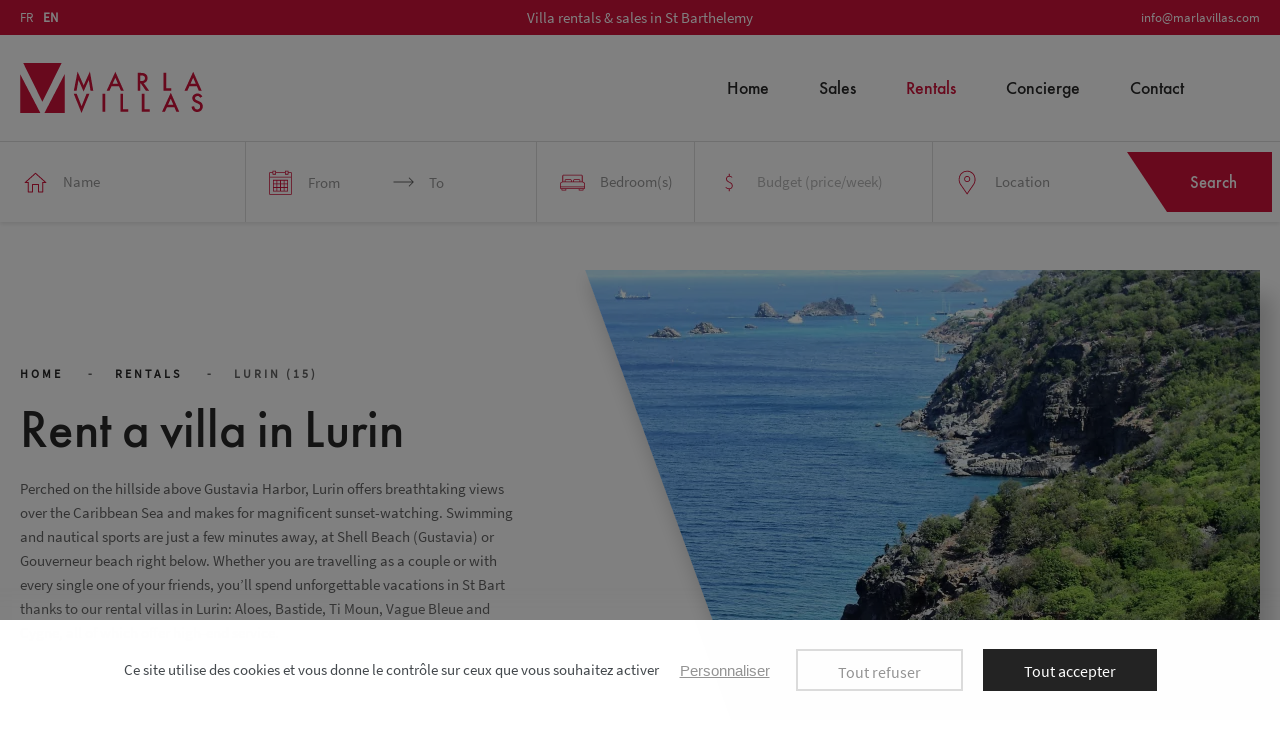

--- FILE ---
content_type: text/html; charset=UTF-8
request_url: https://us.marlavillas.com/catalogue/lurin.html?p=3
body_size: 12011
content:
<!DOCTYPE html><html prefix="og: http://ogp.me/ns#" lang="en-US"><head>
<link rel="preload" href="https://static.marlavillas.com/themes/marla/styles/theme.css?9b883df4b8cf10d86ed142c49fa966df" as="style">
<link rel="stylesheet" type="text/css" href="https://static.marlavillas.com/themes/marla/styles/theme.css?9b883df4b8cf10d86ed142c49fa966df"  />
<link rel="preload" href="https://static.marlavillas.com/themes/marla/javascript/theme.js?c5aaf2410d1ea85e2f38a591192da7af" as="script">
<script defer type="text/javascript" src="https://static.marlavillas.com/themes/marla/javascript/theme.js?c5aaf2410d1ea85e2f38a591192da7af" ></script>
<title>Villa Rentals in Lurin - Rent a Villa in St Barts | Marla Villas</title><meta name="description" content="Rent one of our high-end villas in the district of Lurin and soon enjoy a dream holiday in Saint Barthélemy."><meta charset="utf-8"><meta name="robots" content="index,follow,all"><meta name="generator" content="Flow"><link rel="canonical" href="https://us.marlavillas.com/catalogue/lurin.html?p=3"><link rel="shortcut icon" href="https://static.marlavillas.com//themes/marla/images/favicon.ico"><link rel="shortcut icon" type="image/png" href="https://static.marlavillas.com//themes/marla/images/favicon.png"><link rel="apple-touch-icon" href="https://static.marlavillas.com//themes/marla/images/favicon.png"><meta name="msapplication-TileColor" content="#FFFFFF"><meta name="msapplication-TileImage" content="https://static.marlavillas.com//themes/marla/images/favicon.png"><meta property="og:title" content="Villa Rentals in Lurin - Rent a Villa in St Barts"><meta property="og:type" content="website"><meta property="og:url" content="https://us.marlavillas.com/catalogue/lurin.html?p=3"><meta property="og:description" content="Rent one of our high-end villas in the district of Lurin and soon enjoy a dream holiday in Saint Barthélemy."><meta property="og:locale" content="en_US"><meta name="twitter:card" content="summary" /><meta name="twitter:title" content="Villa Rentals in Lurin - Rent a Villa in St Barts" /><meta name="twitter:description" content="Rent one of our high-end villas in the district of Lurin and soon enjoy a dream holiday in Saint Barthélemy." /><meta name="viewport" content="width=device-width, initial-scale=1, shrink-to-fit=no"><meta name="csrf-token" content="ee9b6b94835b83062b52a1d92c0d230a">    <link rel="alternate" href="https://fr.marlavillas.com/catalogue/lurin.html" hreflang="fr" />
    <link rel="alternate" href="https://us.marlavillas.com/catalogue/lurin.html" hreflang="en" />


    <!-- Google Tag Manager -->
    <script>(function(w,d,s,l,i){w[l]=w[l]||[];w[l].push({'gtm.start':
    new Date().getTime(),event:'gtm.js'});var f=d.getElementsByTagName(s)[0],
    j=d.createElement(s),dl=l!='dataLayer'?'&l='+l:'';j.async=true;j.src=
    'https://www.googletagmanager.com/gtm.js?id='+i+dl;f.parentNode.insertBefore(j,f);
    })(window,document,'script','dataLayer','GTM-M272T9');</script>
    <!-- End Google Tag Manager -->
    
<script type="text/javascript">
    var locale = 'en-US';
    var currency = 'USD';
    var browser_country = 'US';
    var geoip_country = 'US';
    var country = 'US';
    var date_locale_format = 'mm/dd/yyyy'
</script><link rel="preload" as="font" type="font/woff2" href="https://static.marlavillas.com/themes/marla/styles/fonts/futura/futura-500/futura-500.woff2" crossorigin>
<link rel="preload" as="font" type="font/woff2" href="https://static.marlavillas.com/themes/marla/styles/fonts/sourceSansPro/sourceSansPro-600/sourceSansPro-600.woff2" crossorigin>
<link rel="preload" as="font" type="font/woff2" href="https://static.marlavillas.com/themes/marla/styles/fonts/sourceSansPro/sourceSansPro-regular/sourceSansPro-regular.woff2" crossorigin>

<script type="text/javascript">var domain = "https://static.marlavillas.com/";</script><link rel="prev" href="https://us.marlavillas.com/catalogue/lurin.html?p=2"><meta name="google-site-verification" content="p_8Y6lIDKG011tRrdOKM8j0laJ7gESbCsJvCFwMrL40" /><script src="https://www.google.com/recaptcha/api.js?render=6LfRzRcsAAAAAIV9Ig_H_Nfe_q4NbRjY8b2CN_HU"></script><meta name="viewport" content="width=device-width,  initial-scale=1, maximum-scale=1, user-scalable=no"></head><body id="page-lurin" class="rental-my_product-products"><div id="body-wrapper"><!-- Google Tag Manager (noscript) -->
<noscript><iframe title="google tag manager" src="https://www.googletagmanager.com/ns.html?id=GTM-M272T9"
height="0" width="0" style="display:none;visibility:hidden"></iframe></noscript>
<!-- End Google Tag Manager (noscript) -->
<header class="main"><section class="pre-header"><div class="container"><div class="row"><div class="col lang"><div class="widget_lang"><ul class="lang"><li class=""><a href="https://fr.marlavillas.com/catalogue/lurin.html">FR</a></li><li class="selected"><a href="https://us.marlavillas.com/catalogue/lurin.html">EN</a></li></ul></div></div><div class="col infos"><div class="popup-onetime popup-onetime-top" data-session="top" data-modification="1600359672"><div class="page-block page-block-top"><p>Villa rentals &amp; sales in St Barthelemy</p></div></div></div><div class="col contact"><div class="page-block page-block-top_contact"><p><a href="mailto:info@marlavillas.com">info@marlavillas.com</a></p></div></div></section><section class="header"><div class="container"><div class="row"><div class="col -logo"><div class="h1"><a href="https://us.marlavillas.com/" class="logo">www.marlavillas.com</a></div></div><div class="col"><nav class="main-nav-block"><span class="menu-icon"></span><a href="https://us.marlavillas.com/contact.html" class="contact-icon"></a><div class="menu-list menu-list-navigation -menu-fullwidth"  data-type="dropdown"><div class="pre-header-responsive"><div class="popup-onetime popup-onetime-top" data-session="top" data-modification="1600359672"><div class="page-block page-block-top"><p>Villa rentals &amp; sales in St Barthelemy</p></div></div></div><div class="ul level-1"><div class="li menu-page menu-page-home menu-first "><a href="https://us.marlavillas.com/" class="">Home</a></div><div class="li menu-catalog-cat menu-catalog-cat-vente "><a href="https://us.marlavillas.com/catalogue/vente.html" class="">Sales</a></div><div class="li menu-catalog-cat menu-catalog-cat-location static li-current "><a href="https://us.marlavillas.com/catalogue/location.html" class=" current">Rentals</a><span class="next"></span><div class="ul level-2"><span class="back"><span class="name">Back to search results</span></span><div class="li menu-columns menu-columns-columns "><span class="next"></span><div class="ul level-3"><span class="back"><span class="name">Back to search results</span></span><div class="li menu-catalog-cat menu-catalog-cat-anse-des-cayes "><a href="https://us.marlavillas.com/catalogue/anse-des-cayes.html" class="">Anse des Cayes</a></div><div class="li menu-catalog-cat menu-catalog-cat-anse-des-lezards "><a href="https://us.marlavillas.com/catalogue/anse-des-lezards.html" class="">Anse des Lézards</a></div><div class="li menu-catalog-cat menu-catalog-cat-camaruche "><a href="https://us.marlavillas.com/catalogue/camaruche.html" class="">Camaruche</a></div><div class="li menu-catalog-cat menu-catalog-cat-colombier "><a href="https://us.marlavillas.com/catalogue/colombier.html" class="">Colombier</a></div><div class="li menu-catalog-cat menu-catalog-cat-corossol "><a href="https://us.marlavillas.com/catalogue/corossol.html" class="">Corossol</a></div><div class="li menu-catalog-cat menu-catalog-cat-flamands "><a href="https://us.marlavillas.com/catalogue/flamands.html" class="">Flamands</a></div><div class="li menu-catalog-cat menu-catalog-cat-flamands-beach "><a href="https://us.marlavillas.com/catalogue/flamands-beach.html" class="">Flamands Beach</a></div><div class="li menu-catalog-cat menu-catalog-cat-gouverneur static "><a href="https://us.marlavillas.com/catalogue/gouverneur.html" class="">Gouverneur</a></div></div></div><div class="li menu-columns menu-columns-columns li-current "><span class="next"></span><div class="ul level-3"><span class="back"><span class="name">Back to search results</span></span><div class="li menu-catalog-cat menu-catalog-cat-grand-cul-de-sac "><a href="https://us.marlavillas.com/catalogue/grand-cul-de-sac.html" class="">Grand Cul-de-Sac</a></div><div class="li menu-catalog-cat menu-catalog-cat-grand-fond "><a href="https://us.marlavillas.com/catalogue/grand-fond.html" class="">Grand Fond</a></div><div class="li menu-catalog-cat menu-catalog-cat-gustavia "><a href="https://us.marlavillas.com/catalogue/gustavia.html" class="">Gustavia</a></div><div class="li menu-catalog-cat menu-catalog-cat-lorient "><a href="https://us.marlavillas.com/catalogue/lorient.html" class="">Lorient</a></div><div class="li menu-catalog-cat menu-catalog-cat-lurin li-current "><a href="https://us.marlavillas.com/catalogue/lurin.html" class=" current">Lurin</a></div><div class="li menu-catalog-cat menu-catalog-cat-marigot "><a href="https://us.marlavillas.com/catalogue/marigot.html" class="">Marigot</a></div><div class="li menu-catalog-cat menu-catalog-cat-montjean "><a href="https://us.marlavillas.com/catalogue/montjean.html" class="">Montjean</a></div><div class="li menu-catalog-cat menu-catalog-cat-petit-cul-de-sac static "><a href="https://us.marlavillas.com/catalogue/petit-cul-de-sac.html" class="">Petit Cul-de-Sac</a></div></div></div><div class="li menu-columns menu-columns-columns "><span class="next"></span><div class="ul level-3"><span class="back"><span class="name">Back to search results</span></span><div class="li menu-catalog-cat menu-catalog-cat-pointe-milou "><a href="https://us.marlavillas.com/catalogue/pointe-milou.html" class="">Pointe Milou</a></div><div class="li menu-catalog-cat menu-catalog-cat-public "><a href="https://us.marlavillas.com/catalogue/public.html" class="">Public</a></div><div class="li menu-catalog-cat menu-catalog-cat-st-jean "><a href="https://us.marlavillas.com/catalogue/st-jean.html" class="">St Jean</a></div><div class="li menu-catalog-cat menu-catalog-cat-st-jean-beach "><a href="https://us.marlavillas.com/catalogue/st-jean-beach.html" class="">St Jean Beach</a></div><div class="li menu-catalog-cat menu-catalog-cat-saline "><a href="https://us.marlavillas.com/catalogue/saline.html" class="">Saline</a></div><div class="li menu-catalog-cat menu-catalog-cat-toiny "><a href="https://us.marlavillas.com/catalogue/toiny.html" class="">Toiny</a></div><div class="li menu-catalog-cat menu-catalog-cat-vitet "><a href="https://us.marlavillas.com/catalogue/vitet.html" class="">Vitet</a></div></div></div></div></div><div class="li menu-page menu-page-concierge "><a href="https://us.marlavillas.com/concierge.html" class="">Concierge</a></div><div class="li menu-page menu-page-contact-contact-contact "><a href="https://us.marlavillas.com/contact.html" class="">Contact</a></div><div class="footer-lang"><div class="widget_lang"><ul class="lang"><li class=""><a href="https://fr.marlavillas.com/catalogue/lurin.html">FR</a></li><li class="selected"><a href="https://us.marlavillas.com/catalogue/lurin.html">EN</a></li></ul></div><div class="menu-list menu-list-navigation-footer -menu"  data-type="dropdown"><div class="ul level-1"><div class="li menu-links menu-links-mailto-info@marlavillas.com menu-first "><a href="mailto:info@marlavillas.com" class="gtm-click" data-gtm-event="select_menu_item" data-gtm-customEvent="true" data-gtm-custom-values="{&quot;menu_action&quot;:&quot;click item&quot;,&quot;menu_id&quot;:&quot;navigation-footer&quot;,&quot;label&quot;:&quot;links&quot;,&quot;item_id&quot;:&quot;mailto:info@marlavillas.com&quot;}">info@marlavillas.com</a></div></div></div></div></div><div class="footer"><div class="connection-widget -notconnected"><a href="https://us.marlavillas.com/user/login_or_register.html" class="gtm-click" data-gtm-event="click_user_action" data-gtm-customEvent="true" data-gtm-custom-values="{&quot;label&quot;:&quot;login_or_register&quot;}"><span class="name">login or register</span></a></div><div class="wishlist-link"><a href="https://us.marlavillas.com/wishlist.html" class="gtm-click" data-gtm-event="click_user_action" data-gtm-customEvent="true" data-gtm-custom-values="{&quot;label&quot;:&quot;wishlist&quot;}"><span class="name">Wishlist</span></a></div><div class="search-action"><div class="search-icon"><span class="flow-searchopen gtm-click" data-gtm-event="click_user_action" data-gtm-customEvent="true" data-gtm-custom-values={&quot;label&quot;:&quot;search_open&quot;}></span></div><div class="search-form"><div class="container"><div class="row"><div class="col"><form action="https://us.marlavillas.com/search/index.html" method="post" accept-charset="utf-8">

<div class="hidden" style="display:none"><label for="ci_csrf_token1216520697">ci_csrf_token</label>
<input type="text" name="ci_csrf_token" value="ee9b6b94835b83062b52a1d92c0d230a" id="ci_csrf_token1216520697" style="display:none"  />
<label for="your_website1216520697">your_website</label>
<input type="text" name="your_website" value="" id="your_website1216520697" style="display:none"  />
<label for="your_telephone1216520697">your_telephone</label>
<input type="text" name="your_telephone" value="" id="your_telephone1216520697" style="display:none"  />
</div><p><input type="text" name="search" value=""  placeholder="search" /></p><input type="submit" name="mysubmit" value="Search"  /><span class="search-close flow-searchclose"><svg width="32" height="32" class="icon-close " ><use xlink:href="/themes/marla/images/sprite.svg#close"></use></svg></span></form></div></div></div></div></div></div></div></nav></div></div></div></section></header><main><div class="contenu"><div class="cat-block"><form action="https://us.marlavillas.com/catalogue/lurin.html" class="" data-target=".flow-autoload" autocomplete="off" method="post" accept-charset="utf-8">

<div class="hidden" style="display:none"><label for="ci_csrf_token469154879">ci_csrf_token</label>
<input type="text" name="ci_csrf_token" value="ee9b6b94835b83062b52a1d92c0d230a" id="ci_csrf_token469154879" style="display:none"  />
<label for="your_website469154879">your_website</label>
<input type="text" name="your_website" value="" id="your_website469154879" style="display:none"  />
<label for="your_telephone469154879">your_telephone</label>
<input type="text" name="your_telephone" value="" id="your_telephone469154879" style="display:none"  />
</div><div class="show flow-display-target rental-search-form" data-target=".catalog-search-form" data-settings='{"popup" : 1}'><span class="search">More options ( date, area .... )</span></div><div class="catalog-search-form"><div class="tabs-block d-none"><div class="tab-box -rental">Rentals</div><div class="tab-box -sell"><a href="https://us.marlavillas.com/catalogue/vente.html">Sales</a></div></div><div class="mobile-controls"><span class="close flow-display-target" data-target=".catalog-search-form" data-settings='{"popup" : 1}'></span><div class="title">Rechercher</div></div><div class="inputs"><p id="catalog_product_search_key_cat" class="type_hidden hidden hidden-label" data-duplicable=""><label for="key_cat">Category</label><input type="hidden" name="key_cat" value="location" id="key_cat" data-name="key_cat" tabindex="1001"  /></p><p id="catalog_product_search_catalog_product__title" class="type_dropdown hidden-label" data-duplicable=""><label for="catalog_product__title">Name</label><select name="catalog_product__title" id="catalog_product__title" data-name="title" tabindex="1002" placeholder="disabled" ><option value="" selected="selected">Name</option><option value="aliza">ALIZA</option><option value="aloes">ALOES</option><option value="alouette">ALOUETTE</option><option value="alphane">ALPHANE</option><option value="always">ALWAYS</option><option value="amalur">AMALUR</option><option value="angelina">ANGELINA</option><option value="apiano">APIANO</option><option value="apt_-colony-club-a2">Apt. COLONY CLUB A2</option><option value="apt.-col.-club-e2">Apt. COL.  CLUB E2</option><option value="apt.-colony-club-a2">Apt. COLONY CLUB A2</option><option value="arawak">ARAWAK</option><option value="armor">ARMOR</option><option value="arrowmarine">ARROWMARINE</option><option value="au-coeur-du-rocher">AU COEUR DU ROCHER</option><option value="axel-rocks">AXEL ROCKS </option><option value="aya">AYA</option><option value="azur">AZUR</option><option value="bastide">BASTIDE</option><option value="bel-ombre">BEL' OMBRE</option><option value="bellissima">BELLISSIMA</option><option value="bijou">BIJOU</option><option value="bikini">BIKINI</option><option value="blanc-bleu">BLANC BLEU</option><option value="boa">BOA</option><option value="bonjour">BONJOUR</option><option value="byzance">BYZANCE</option><option value="caco">CACO</option><option value="cactus">CACTUS</option><option value="cap-azur">CAP AZUR</option><option value="caramba">CARAMBA</option><option value="caret">CARET</option><option value="caribbean-breeze">CARIBBEAN BREEZE</option><option value="casa-del-mar">CASA DEL MAR</option><option value="casa-lorient">CASA LORIENT</option><option value="casa-minoto">CASA MINOTO</option><option value="casa-tigre">CASA TIGRE</option><option value="cases-les">CASES (LES)</option><option value="citron-vert">CITRON VERT</option><option value="claire">CLAIRE</option><option value="colette">COLETTE</option><option value="colibri">COLIBRI</option><option value="costa-nova">COSTA NOVA</option><option value="cote-sauvage">COTE SAUVAGE</option><option value="cute">CUTE</option><option value="cygne">CYGNE</option><option value="dasha">DASHA</option><option value="dorade-la">DORADE ( LA )</option><option value="dzir">DZIR</option><option value="easy">EASY</option><option value="eba-pastels">EBA-PASTELS</option><option value="eclipse">ECLIPSE</option><option value="eden-view">EDEN  VIEW</option><option value="feyrouz">FEYROUZ</option><option value="fleur-de-cactus">FLEUR DE CACTUS</option><option value="fun-sun">FUN & SUN</option><option value="gem">GEM</option><option value="genevieve">GENEVIEVE</option><option value="golden-view">GOLDEN VIEW</option><option value="grand-galet">GRAND GALET</option><option value="gros-ilet">GROS ILET</option><option value="habitation-saint-louis">HABITATION SAINT LOUIS</option><option value="hilly">HILLY </option><option value="idalia">IDALIA</option><option value="il-faro">IL FARO</option><option value="inter-agence-2">Inter Agence 2</option><option value="iris">IRIS</option><option value="ivy">IVY</option><option value="jade">JADE</option><option value="jasmine">JASMINE</option><option value="jsa">JSA</option><option value="kap">KAP</option><option value="kir-royal">KIR ROYAL</option><option value="kyr">KYR</option><option value="l-enclos">L'ENCLOS</option><option value="la-belle-creole">LA BELLE CREOLE</option><option value="la-belle-etoile">LA BELLE ETOILE</option><option value="la-montagne">LA MONTAGNE</option><option value="lao">LAO</option><option value="lataniers">LATANIERS </option><option value="les-sables">LES SABLES</option><option value="lina">LINA</option><option value="little-caramba">LITTLE CARAMBA</option><option value="little-citron-vert">LITTLE CITRON VERT</option><option value="lo-d-amour">LO D'AMOUR</option><option value="lollipop">LOLLIPOP</option><option value="loukoko">LOUKOKO</option><option value="luffy">LUFFY</option><option value="luz">LUZ</option><option value="magnifica-la">MAGNIFICA ( LA )</option><option value="mamiami">MAMIAMI</option><option value="manava">MANAVA</option><option value="manoir-de-lorient">MANOIR DE LORIENT</option><option value="manoir-de-lurin">MANOIR DE LURIN</option><option value="marie">MARIE</option><option value="matajagui">MATAJAGUI</option><option value="mauresque">MAURESQUE</option><option value="micela">MICELA</option><option value="mirande">MIRANDE</option><option value="moana">MOANA</option><option value="mon-cheri">MON CHERI</option><option value="my-way">MY WAY</option><option value="nahma">NAHMA</option><option value="neo">NEO</option><option value="neptune">NEPTUNE</option><option value="nerina">NERINA</option><option value="nita">NITA</option><option value="ocean-palm">OCEAN PALM</option><option value="olive">OLIVE </option><option value="on-the-rock">ON THE ROCK</option><option value="only-view">ONLY VIEW</option><option value="open-space">OPEN SPACE</option><option value="ott">OTT</option><option value="paille-en-queue">PAILLE EN QUEUE</option><option value="palm">PALM</option><option value="palm-house">PALM HOUSE</option><option value="panama">PANAMA</option><option value="pastel">PASTEL</option><option value="petit-saint-louis">PETIT SAINT LOUIS</option><option value="philea">PHILEA</option><option value="plein-ciel">PLEIN CIEL</option><option value="polo">POLO</option><option value="raisiniers">RAISINIERS</option><option value="rayon-de-soleil">RAYON DE SOLEIL</option><option value="reef-point">REEF POINT</option><option value="remi">REMI</option><option value="reverie">REVERIE</option><option value="rock">ROCK</option><option value="rose">ROSE</option><option value="rose-dog">ROSE DOG</option><option value="samsara">SAMSARA</option><option value="santa-alicia">SANTA ALICIA</option><option value="scarlett">SCARLETT</option><option value="seaside">SEASIDE</option><option value="serenity">SERENITY</option><option value="shell-beach">SHELL BEACH</option><option value="star">STAR</option><option value="storge">STORGE</option><option value="supersky">SUPERSKY</option><option value="swell-1">SWELL 1</option><option value="swell-2">SWELL 2</option><option value="telemaque">TELEMAQUE</option><option value="terre-indigo">TERRE INDIGO</option><option value="ti-chato">TI CHATO</option><option value="ti-moun">TI MOUN</option><option value="ti-voyage">TI VOYAGE</option><option value="tortue">TORTUE</option><option value="tulum">TULUM</option><option value="upside">UPSIDE</option><option value="ushuaia">USHUAIA</option><option value="utopic">UTOPIC</option><option value="vague-bleue">VAGUE BLEUE</option><option value="valley">VALLEY</option><option value="veronika">VERONIKA</option><option value="vie-en-rose">VIE EN ROSE</option><option value="view-the">VIEW ( THE )</option><option value="villa-k">VILLA K</option><option value="vista">VISTA</option><option value="voyage">VOYAGE </option><option value="west-view">WEST VIEW</option><option value="what-else">WHAT ELSE</option><option value="wild-blue">WILD BLUE</option><option value="wings">WINGS</option><option value="wish">WISH</option><option value="xanadu">XANADU</option><option value="yellow-tail">YELLOW TAIL</option></select></p><p id="catalog_product_search_rental_from" class="type_date hidden-label" data-duplicable=""><label for="rental_from">From</label><input type="text" name="rental_from" value="" id="rental_from" class="datepicker_rental_from" data-json='{"setMin":"rental_to","lng":"en_US"}' autocomplete="off" data-name="rental_from" tabindex="1003" placeholder="From"  /></p><p id="catalog_product_search_rental_to" class="type_date hidden-label" data-duplicable=""><label for="rental_to">To</label><input type="text" name="rental_to" value="" id="rental_to" class="datepicker_rental_to" data-json='{"setMax":"rental_from","lng":"en_US"}' autocomplete="off" data-name="rental_to" tabindex="1004" placeholder="To"  /></p><p id="catalog_product_search_rental_bedrooms" class="type_dropdown hidden-label" data-duplicable=""><label for="rental_bedrooms">Bedroom(s)</label><select name="rental_bedrooms" id="rental_bedrooms" data-name="rental_bedrooms" tabindex="1005" ><option value="" selected="selected">Bedroom(s)</option><option value="1">1</option><option value="2">2</option><option value="3">3</option><option value="4">4</option><option value="5">5</option><option value="6">6</option><option value="7">7</option><option value="8">8</option></select></p><p id="catalog_product_search_rental_max_price" class="type_dropdown hidden-label" data-duplicable=""><label for="rental_max_price">Budget (price/week)</label><span class="budjet-info">Select your booking dates</span><select name="rental_max_price" id="rental_max_price" data-name="rental_max_price" tabindex="1006" ><option value="" selected="selected">Budget (price/week)</option><option value="0|5000">From $0 to $5,000</option><option value="5000|10000">From $5,000 to 10,000</option><option value="10000|20000">From $10,000 to $20,000</option><option value="20000|50000">From $20,000 to $50,000</option><option value="50000|100000">From $50,000 to $100,000</option><option value="100000|10000000">More than $100,000</option></select></p><p id="catalog_product_search_attr_location" class="type_dropdown hidden-label" data-duplicable=""><label for="attr_location">Location</label><select name="attr_location" id="attr_location" data-name="attr_location" tabindex="1007" ><option value="" selected="selected">Location</option><option value="Anse-des-Cayes">Anse des Cayes</option><option value="Anse-des-Lezards">Anse des Lézards</option><option value="Camaruche">Camaruche</option><option value="Colombier">Colombier</option><option value="Corossol">Corossol</option><option value="Flamands">Flamands</option><option value="Flamands-Beach">Flamands Beach</option><option value="Gouverneur">Gouverneur</option><option value="Grand-Cul-de-Sac">Grand Cul-de-Sac</option><option value="Grand-Fond">Grand Fond</option><option value="Gustavia">Gustavia</option><option value="Lorient">Lorient</option><option value="Lurin">Lurin</option><option value="Marigot">Marigot</option><option value="Montjean">Montjean</option><option value="Petit-Cul-de-Sac">Petit Cul-de-Sac</option><option value="Pointe-Milou">Pointe Milou</option><option value="Public">Public</option><option value="St-jean">St Jean</option><option value="St-Jean-Beach">St Jean Beach</option><option value="Toiny">Toiny</option><option value="Vitet">Vitet</option></select></p><p class="button"><input type="submit" name="submit" value="Search"  /></p></div></div></form><div class="block-header-img"><div class="container"><div class="row"><div class="col col-12 col-lg-6 col-xl-5 -text"><div class="breadcrumb-list"><div id="breadcrumb" itemprop="breadcrumb"><a href="https://us.marlavillas.com/">Home</a><span class="divider">&nbsp;&gt;&nbsp;</span><a href="https://us.marlavillas.com/catalogue/location.html">Rentals</a><span class="divider">&nbsp;&gt;&nbsp;</span><span class="current">Lurin</span></div>
<span class="total_row">(15)</span></div><div class="cat-item"><div class="description"><h1>Rent a villa in Lurin</h1>
<p>Perched on the hillside above Gustavia Harbor, Lurin offers breathtaking views over the Caribbean Sea and makes for magnificent sunset-watching. Swimming and nautical sports are just a few minutes away, at Shell Beach (Gustavia) or Gouverneur beach right below. Whether you are travelling as a couple or with every single one of your friends, you’ll spend unforgettable vacations in St Bart thanks to our rental villas in Lurin: Aloes, Bastide, Ti Moun, Vague Bleue and Cygne, all of which offer high-end service.</p></div></div></div><div class="col col-12 col-lg-6 col-xl-7 -img"><div class="block-img"><div class="cache"><img srcset="https://static.marlavillas.com/icache/size/678c477/themes/marla/images/catalog/cat/st-bart-villa-marla-lurin13.webp 678w, https://static.marlavillas.com/icache/size/460c324/themes/marla/images/catalog/cat/st-bart-villa-marla-lurin13.webp 460w, https://static.marlavillas.com/icache/size/700c492/themes/marla/images/catalog/cat/st-bart-villa-marla-lurin13.webp 700w, https://static.marlavillas.com/icache/size/1356c954/themes/marla/images/catalog/cat/st-bart-villa-marla-lurin13.webp 1356w, https://static.marlavillas.com/icache/size/920c648/themes/marla/images/catalog/cat/st-bart-villa-marla-lurin13.webp 920w, https://static.marlavillas.com/icache/size/1400c984/themes/marla/images/catalog/cat/st-bart-villa-marla-lurin13.webp 1400w" sizes="(min-width: 1280px) 678px, (min-width: 980px) and (max-width: 1279px) 460px, (min-width: 740px) and (max-width: 979px) 700px, (min-width: 560px) and (max-width: 739px) 700px, (max-width: 559px) 700px" data-img="https://static.marlavillas.com/themes/marla/images/catalog/cat/st-bart-villa-marla-lurin13.jpg" data-orientation="landscape" width="678" height="477" loading="lazy"  /></div></div></div></div></div></div></div><div class="flow-autoload"><div class="pagination-top show"><div class="pagination-list"><div class="container"><div class="row"><div class="col"><span class="pagination"><a class="pagination-previous" href="https://us.marlavillas.com/catalogue/lurin.html?p=2" data-ci-pagination-page="2" rel="prev"><</a><a href="https://us.marlavillas.com/catalogue/lurin.html" data-ci-pagination-page="1" rel="start">1</a><a href="https://us.marlavillas.com/catalogue/lurin.html?p=2" data-ci-pagination-page="2">2</a><strong>3</strong></span></div></div></div></div></div><div class="flow-autoload-container"><div class="flow-autoload-items products-list page-3" data-page="3"><div class="container"><div class="row "><div class="col-12 col-md-6 col-lg-4 col-xl-4 index-0 "><div class="products-item" id="mon-cheri"><div class="overlay"> <div class="description-box"><ul><li>ocean view <li>central location <li>privacy <li>quiet <li>easygoing<li>heated jacuzzi<li>Pool</li></ul></div></div><div class="img"><a href="https://us.marlavillas.com/catalogue/lurin/mon-cheri.html"><img alt="MON CHERI" class="" srcset="https://static.marlavillas.com/icache/size/400c252/themes/marla/images/catalog/product/St-bart-villa-rental-marla-moncheri-view1.webp 400w, https://static.marlavillas.com/icache/size/300c189/themes/marla/images/catalog/product/St-bart-villa-rental-marla-moncheri-view1.webp 300w, https://static.marlavillas.com/icache/size/340c215/themes/marla/images/catalog/product/St-bart-villa-rental-marla-moncheri-view1.webp 340w, https://static.marlavillas.com/icache/size/528c333/themes/marla/images/catalog/product/St-bart-villa-rental-marla-moncheri-view1.webp 528w, https://static.marlavillas.com/icache/size/528c333/themes/marla/images/catalog/product/St-bart-villa-rental-marla-moncheri-view1.webp 528w, https://static.marlavillas.com/icache/size/800c504/themes/marla/images/catalog/product/St-bart-villa-rental-marla-moncheri-view1.webp 800w, https://static.marlavillas.com/icache/size/600c378/themes/marla/images/catalog/product/St-bart-villa-rental-marla-moncheri-view1.webp 600w, https://static.marlavillas.com/icache/size/680c430/themes/marla/images/catalog/product/St-bart-villa-rental-marla-moncheri-view1.webp 680w, https://static.marlavillas.com/icache/size/1056c666/themes/marla/images/catalog/product/St-bart-villa-rental-marla-moncheri-view1.webp 1056w, https://static.marlavillas.com/icache/size/1056c666/themes/marla/images/catalog/product/St-bart-villa-rental-marla-moncheri-view1.webp 1056w" sizes="(min-width: 1280px) 400px, (min-width: 980px) and (max-width: 1279px) 300px, (min-width: 740px) and (max-width: 979px) 340px, (min-width: 560px) and (max-width: 739px) 528px, (max-width: 559px) 528px" data-img="https://static.marlavillas.com/themes/marla/images/catalog/product/St-bart-villa-rental-marla-moncheri-view1.jpg" data-orientation="landscape" width="400" height="252" loading="lazy"  /></a><div class="alt"><a href="https://us.marlavillas.com/catalogue/lurin/mon-cheri.html"><img alt="MON CHERI" class="" srcset="https://static.marlavillas.com/icache/size/400c252/themes/marla/images/catalog/product/St-bart-villa-rental-marla-mon-cheri-living-room.webp 400w, https://static.marlavillas.com/icache/size/300c189/themes/marla/images/catalog/product/St-bart-villa-rental-marla-mon-cheri-living-room.webp 300w, https://static.marlavillas.com/icache/size/340c215/themes/marla/images/catalog/product/St-bart-villa-rental-marla-mon-cheri-living-room.webp 340w, https://static.marlavillas.com/icache/size/528c333/themes/marla/images/catalog/product/St-bart-villa-rental-marla-mon-cheri-living-room.webp 528w, https://static.marlavillas.com/icache/size/528c333/themes/marla/images/catalog/product/St-bart-villa-rental-marla-mon-cheri-living-room.webp 528w, https://static.marlavillas.com/icache/size/800c504/themes/marla/images/catalog/product/St-bart-villa-rental-marla-mon-cheri-living-room.webp 800w, https://static.marlavillas.com/icache/size/600c378/themes/marla/images/catalog/product/St-bart-villa-rental-marla-mon-cheri-living-room.webp 600w, https://static.marlavillas.com/icache/size/680c430/themes/marla/images/catalog/product/St-bart-villa-rental-marla-mon-cheri-living-room.webp 680w, https://static.marlavillas.com/icache/size/1056c666/themes/marla/images/catalog/product/St-bart-villa-rental-marla-mon-cheri-living-room.webp 1056w, https://static.marlavillas.com/icache/size/1056c666/themes/marla/images/catalog/product/St-bart-villa-rental-marla-mon-cheri-living-room.webp 1056w" sizes="(min-width: 1280px) 400px, (min-width: 980px) and (max-width: 1279px) 300px, (min-width: 740px) and (max-width: 979px) 340px, (min-width: 560px) and (max-width: 739px) 528px, (max-width: 559px) 528px" data-img="https://static.marlavillas.com/themes/marla/images/catalog/product/St-bart-villa-rental-marla-mon-cheri-living-room.jpg" data-orientation="landscape" width="400" height="252" loading="lazy"  /></a></div><div class="overlay"><div class="msg msg-inline"></div></div></div><div class="infos"><div class="title-block"><div class="title-box"><a href="https://us.marlavillas.com/catalogue/lurin/mon-cheri.html"><h2 class="title ">MON CHERI Lurin</h2></a><div class="bedrooms">2</div></div><div class="price-box">From $3,675 / week<br /></div></div></div></div></div><div class="col-12 col-md-6 col-lg-4 col-xl-4 index-1 "><div class="products-item" id="ti-moun"><div class="overlay"> <div class="description-box"><ul><li>harbour view <li>sunset <li>privacy<li>quiet<li>close action<li>breathtaking view<li>Pool</li><li>Gym</li></ul></div></div><div class="img"><a href="https://us.marlavillas.com/catalogue/lurin/ti-moun.html"><img alt="TI MOUN" class="" srcset="https://static.marlavillas.com/icache/size/400c252/themes/marla/images/catalog/product/St-bart-villa-rental-ti-moun-gustavia-ocean-view.webp 400w, https://static.marlavillas.com/icache/size/300c189/themes/marla/images/catalog/product/St-bart-villa-rental-ti-moun-gustavia-ocean-view.webp 300w, https://static.marlavillas.com/icache/size/340c215/themes/marla/images/catalog/product/St-bart-villa-rental-ti-moun-gustavia-ocean-view.webp 340w, https://static.marlavillas.com/icache/size/528c333/themes/marla/images/catalog/product/St-bart-villa-rental-ti-moun-gustavia-ocean-view.webp 528w, https://static.marlavillas.com/icache/size/528c333/themes/marla/images/catalog/product/St-bart-villa-rental-ti-moun-gustavia-ocean-view.webp 528w, https://static.marlavillas.com/icache/size/800c504/themes/marla/images/catalog/product/St-bart-villa-rental-ti-moun-gustavia-ocean-view.webp 800w, https://static.marlavillas.com/icache/size/600c378/themes/marla/images/catalog/product/St-bart-villa-rental-ti-moun-gustavia-ocean-view.webp 600w, https://static.marlavillas.com/icache/size/680c430/themes/marla/images/catalog/product/St-bart-villa-rental-ti-moun-gustavia-ocean-view.webp 680w, https://static.marlavillas.com/icache/size/1056c666/themes/marla/images/catalog/product/St-bart-villa-rental-ti-moun-gustavia-ocean-view.webp 1056w, https://static.marlavillas.com/icache/size/1056c666/themes/marla/images/catalog/product/St-bart-villa-rental-ti-moun-gustavia-ocean-view.webp 1056w" sizes="(min-width: 1280px) 400px, (min-width: 980px) and (max-width: 1279px) 300px, (min-width: 740px) and (max-width: 979px) 340px, (min-width: 560px) and (max-width: 739px) 528px, (max-width: 559px) 528px" data-img="https://static.marlavillas.com/themes/marla/images/catalog/product/St-bart-villa-rental-ti-moun-gustavia-ocean-view.jpg" data-orientation="landscape" width="400" height="252" loading="lazy"  /></a><div class="alt"><a href="https://us.marlavillas.com/catalogue/lurin/ti-moun.html"><img alt="TI MOUN" class="" srcset="https://static.marlavillas.com/icache/size/400c252/themes/marla/images/catalog/product/St-bart-villa-rental-ti-moun-pool-area.webp 400w, https://static.marlavillas.com/icache/size/300c189/themes/marla/images/catalog/product/St-bart-villa-rental-ti-moun-pool-area.webp 300w, https://static.marlavillas.com/icache/size/340c215/themes/marla/images/catalog/product/St-bart-villa-rental-ti-moun-pool-area.webp 340w, https://static.marlavillas.com/icache/size/528c333/themes/marla/images/catalog/product/St-bart-villa-rental-ti-moun-pool-area.webp 528w, https://static.marlavillas.com/icache/size/528c333/themes/marla/images/catalog/product/St-bart-villa-rental-ti-moun-pool-area.webp 528w, https://static.marlavillas.com/icache/size/800c504/themes/marla/images/catalog/product/St-bart-villa-rental-ti-moun-pool-area.webp 800w, https://static.marlavillas.com/icache/size/600c378/themes/marla/images/catalog/product/St-bart-villa-rental-ti-moun-pool-area.webp 600w, https://static.marlavillas.com/icache/size/680c430/themes/marla/images/catalog/product/St-bart-villa-rental-ti-moun-pool-area.webp 680w, https://static.marlavillas.com/icache/size/1056c666/themes/marla/images/catalog/product/St-bart-villa-rental-ti-moun-pool-area.webp 1056w, https://static.marlavillas.com/icache/size/1056c666/themes/marla/images/catalog/product/St-bart-villa-rental-ti-moun-pool-area.webp 1056w" sizes="(min-width: 1280px) 400px, (min-width: 980px) and (max-width: 1279px) 300px, (min-width: 740px) and (max-width: 979px) 340px, (min-width: 560px) and (max-width: 739px) 528px, (max-width: 559px) 528px" data-img="https://static.marlavillas.com/themes/marla/images/catalog/product/St-bart-villa-rental-ti-moun-pool-area.jpg" data-orientation="landscape" width="400" height="252" loading="lazy"  /></a></div><div class="overlay"><div class="msg msg-inline"></div></div></div><div class="infos"><div class="title-block"><div class="title-box"><a href="https://us.marlavillas.com/catalogue/lurin/ti-moun.html"><h2 class="title ">TI MOUN Lurin</h2></a><div class="bedrooms">3</div></div><div class="price-box">From $14,300 / week<br /></div></div></div></div></div><div class="col-12 col-md-6 col-lg-4 col-xl-4 index-2 "><div class="products-item" id="vague-bleue"><div class="overlay"> <div class="description-box"><ul><li>huge view <li>sunset <li>central location<li>modern<li>Pool</li><li>Heated jacuzzi</li></ul></div></div><div class="img"><a href="https://us.marlavillas.com/catalogue/lurin/vague-bleue.html"><img alt="VAGUE BLEUE" class="" srcset="https://static.marlavillas.com/icache/size/400c252/themes/marla/images/catalog/product/St-bart-villa-rental-marla-vague-bleue-pool-.webp 400w, https://static.marlavillas.com/icache/size/300c189/themes/marla/images/catalog/product/St-bart-villa-rental-marla-vague-bleue-pool-.webp 300w, https://static.marlavillas.com/icache/size/340c215/themes/marla/images/catalog/product/St-bart-villa-rental-marla-vague-bleue-pool-.webp 340w, https://static.marlavillas.com/icache/size/528c333/themes/marla/images/catalog/product/St-bart-villa-rental-marla-vague-bleue-pool-.webp 528w, https://static.marlavillas.com/icache/size/528c333/themes/marla/images/catalog/product/St-bart-villa-rental-marla-vague-bleue-pool-.webp 528w, https://static.marlavillas.com/icache/size/800c504/themes/marla/images/catalog/product/St-bart-villa-rental-marla-vague-bleue-pool-.webp 800w, https://static.marlavillas.com/icache/size/600c378/themes/marla/images/catalog/product/St-bart-villa-rental-marla-vague-bleue-pool-.webp 600w, https://static.marlavillas.com/icache/size/680c430/themes/marla/images/catalog/product/St-bart-villa-rental-marla-vague-bleue-pool-.webp 680w, https://static.marlavillas.com/icache/size/1056c666/themes/marla/images/catalog/product/St-bart-villa-rental-marla-vague-bleue-pool-.webp 1056w, https://static.marlavillas.com/icache/size/1056c666/themes/marla/images/catalog/product/St-bart-villa-rental-marla-vague-bleue-pool-.webp 1056w" sizes="(min-width: 1280px) 400px, (min-width: 980px) and (max-width: 1279px) 300px, (min-width: 740px) and (max-width: 979px) 340px, (min-width: 560px) and (max-width: 739px) 528px, (max-width: 559px) 528px" data-img="https://static.marlavillas.com/themes/marla/images/catalog/product/St-bart-villa-rental-marla-vague-bleue-pool-.jpg" data-orientation="landscape" width="400" height="252" loading="lazy"  /></a><div class="alt"><a href="https://us.marlavillas.com/catalogue/lurin/vague-bleue.html"><img alt="VAGUE BLEUE" class="" srcset="https://static.marlavillas.com/icache/size/400c252/themes/marla/images/catalog/product/St-bart-villa-rental-marla-vague-bleue-pool-1.webp 400w, https://static.marlavillas.com/icache/size/300c189/themes/marla/images/catalog/product/St-bart-villa-rental-marla-vague-bleue-pool-1.webp 300w, https://static.marlavillas.com/icache/size/340c215/themes/marla/images/catalog/product/St-bart-villa-rental-marla-vague-bleue-pool-1.webp 340w, https://static.marlavillas.com/icache/size/528c333/themes/marla/images/catalog/product/St-bart-villa-rental-marla-vague-bleue-pool-1.webp 528w, https://static.marlavillas.com/icache/size/528c333/themes/marla/images/catalog/product/St-bart-villa-rental-marla-vague-bleue-pool-1.webp 528w, https://static.marlavillas.com/icache/size/800c504/themes/marla/images/catalog/product/St-bart-villa-rental-marla-vague-bleue-pool-1.webp 800w, https://static.marlavillas.com/icache/size/600c378/themes/marla/images/catalog/product/St-bart-villa-rental-marla-vague-bleue-pool-1.webp 600w, https://static.marlavillas.com/icache/size/680c430/themes/marla/images/catalog/product/St-bart-villa-rental-marla-vague-bleue-pool-1.webp 680w, https://static.marlavillas.com/icache/size/1056c666/themes/marla/images/catalog/product/St-bart-villa-rental-marla-vague-bleue-pool-1.webp 1056w, https://static.marlavillas.com/icache/size/1056c666/themes/marla/images/catalog/product/St-bart-villa-rental-marla-vague-bleue-pool-1.webp 1056w" sizes="(min-width: 1280px) 400px, (min-width: 980px) and (max-width: 1279px) 300px, (min-width: 740px) and (max-width: 979px) 340px, (min-width: 560px) and (max-width: 739px) 528px, (max-width: 559px) 528px" data-img="https://static.marlavillas.com/themes/marla/images/catalog/product/St-bart-villa-rental-marla-vague-bleue-pool-1.jpg" data-orientation="landscape" width="400" height="252" loading="lazy"  /></a></div><div class="product-tag"><div class="tag">-15% discount on 7-night stay from April 20to August 30</div></div><div class="overlay"><div class="msg msg-inline"></div></div></div><div class="infos"><div class="title-block"><div class="title-box"><a href="https://us.marlavillas.com/catalogue/lurin/vague-bleue.html"><h2 class="title ">VAGUE BLEUE Lurin</h2></a><div class="bedrooms">3</div></div><div class="price-box">From $8,700 / week<br /></div></div></div></div></div></div></div></div></div><div class="pagination-bottom"><div class="pagination-list"><div class="container"><div class="row"><div class="col"><span class="pagination"><a class="pagination-previous" href="https://us.marlavillas.com/catalogue/lurin.html?p=2" data-ci-pagination-page="2" rel="prev"><</a><a href="https://us.marlavillas.com/catalogue/lurin.html" data-ci-pagination-page="1" rel="start">1</a><a href="https://us.marlavillas.com/catalogue/lurin.html?p=2" data-ci-pagination-page="2">2</a><strong>3</strong></span></div></div></div></div></div></div><div class="component"></div></div></main><footer><div class="newsletter-block"><div class="newsletter-form"><div class="title-description-block"><div class="h2">Newsletter</div><div></div></div><div class="content-block"><form action="https://us.marlavillas.com/newsletter/add_email_ajax.html" class="newsletter" method="post" accept-charset="utf-8">

<div class="hidden" style="display:none"><label for="ci_csrf_token94893599">ci_csrf_token</label>
<input type="text" name="ci_csrf_token" value="ee9b6b94835b83062b52a1d92c0d230a" id="ci_csrf_token94893599" style="display:none"  />
<label for="your_website94893599">your_website</label>
<input type="text" name="your_website" value="" id="your_website94893599" style="display:none"  />
<label for="your_telephone94893599">your_telephone</label>
<input type="text" name="your_telephone" value="" id="your_telephone94893599" style="display:none"  />
</div><p><input type="text" name="email" value="" placeholder="E-mail" id="newsletter_email" class="default-value"  /><input type="hidden" name="key_cat" value="newsletter"  /><button name="submit" type="button"  class="newsletter-submit submit alt-submit" id="newsletter_submit">Subscribe</button></p><div class="msg"></div></form></div></div></div><div class="footer-block"><div class="container"><div class="row"><div class="d-none d-lg-block col-lg-4"><a href="https://us.marlavillas.com/" class="logo"><img src="https://static.marlavillas.com/themes/marla/images/logo_1.svg" alt="www.marlavillas.com"  /></a></div><div class="col-lg-3"><div class="page-block page-block-footer_right"><table> <tbody> <tr> <td style="text-align: center; vertical-align: middle;"><img src="https://static.marlavillas.com/themes/marla/images/upload/pin.svg" alt="" width="12" height="18" /></td> <td>18, Rue Oscar II, GUSTAVIA<br />97133 St Barthélemy FWI</td> </tr> <tr> <td style="text-align: center; vertical-align: middle;"><img src="https://static.marlavillas.com/themes/marla/images/upload/telephon.svg" alt="" width="12" height="13" /></td> <td>France : <a href="tel:+590 590 276 202">+590 590 276 202</a><br />Europe : <a href="tel:+590 590 276 202">+590 590 276 202</a><br />USA : <a href="tel:+590 590 276 202">+590 590 276 202</a></td> </tr> <tr> <td style="text-align: center; vertical-align: middle;"><img src="https://static.marlavillas.com/themes/marla/images/upload/email.svg" alt="" width="16" height="13" /></td> <td>Email : <a href="mailto:info@marlavillas.com">info@marlavillas.com</a></td> </tr> </tbody> </table></div></div><div class="col-lg-3"><div class="menu-list menu-list-footer -menu"  data-type="dropdown"><div class="ul level-1"><div class="li menu-page menu-page-about-marla-villas menu-first "><a href="https://us.marlavillas.com/about-marla-villas.html" class="gtm-click" data-gtm-event="select_menu_item" data-gtm-customEvent="true" data-gtm-custom-values="{&quot;menu_action&quot;:&quot;click item&quot;,&quot;menu_id&quot;:&quot;footer&quot;,&quot;label&quot;:&quot;page&quot;,&quot;item_id&quot;:&quot;about-marla-villas&quot;}">About Marla Villas</a></div><div class="li menu-page menu-page-about-st-barts "><a href="https://us.marlavillas.com/about-st-barts.html" class="gtm-click" data-gtm-event="select_menu_item" data-gtm-customEvent="true" data-gtm-custom-values="{&quot;menu_action&quot;:&quot;click item&quot;,&quot;menu_id&quot;:&quot;footer&quot;,&quot;label&quot;:&quot;page&quot;,&quot;item_id&quot;:&quot;about-st-barts&quot;}">About St Barts</a></div><div class="li menu-page menu-page-bareme-des-honoraires "><a href="https://us.marlavillas.com/fee-schedule.html" class="gtm-click" data-gtm-event="select_menu_item" data-gtm-customEvent="true" data-gtm-custom-values="{&quot;menu_action&quot;:&quot;click item&quot;,&quot;menu_id&quot;:&quot;footer&quot;,&quot;label&quot;:&quot;page&quot;,&quot;item_id&quot;:&quot;bareme-des-honoraires&quot;}">Scale of fees</a></div><div class="li menu-page menu-page-contact-contact-contact "><a href="https://us.marlavillas.com/contact.html" class="gtm-click" data-gtm-event="select_menu_item" data-gtm-customEvent="true" data-gtm-custom-values="{&quot;menu_action&quot;:&quot;click item&quot;,&quot;menu_id&quot;:&quot;footer&quot;,&quot;label&quot;:&quot;page&quot;,&quot;item_id&quot;:&quot;contact~contact:contact&quot;}">Contact</a></div></div></div></div><div class="col-lg-2"><div class="page-block page-block-top_social"><p><a href="https://www.facebook.com/marlavillas97133" title="Marla villas Facebook"><img src="https://static.marlavillas.com/themes/marla/images/upload/facebook.svg" alt="" width="11" height="21" /></a> <a href="https://www.instagram.com/marlavillas/" title="Marla villas Instagram"><img src="https://static.marlavillas.com/themes/marla/images/upload/instagram.svg" alt="" width="21" height="21" /></a></p></div></div></div><div class="row"><div class="col-12"><div class="copyright"><div class="page-block page-block-footer_bottom"><p><span>Made with passion by <a href="https://www.nateev.fr/" target="_blank" rel="noopener noreferrer">Nateev.fr </a></span><span>© 2020 All Rights Reserved - Marla Villas <a href="/legal-info.html">Legal info</a> <a href="/privacy.html">Privacy</a></span></p></div></div></div></div></div></div></footer><div id="ajax_lightbox"></div><div class="overlay"></div><template id="cookies-consent"><style>:host([free]) .overlay {
  display: none;
}
:host([popup]) .overlay {
  display: block;
}
:host([popup]) .cookie-popup,
:host([navbar]) .cookie-bar {
  visibility: visible;
  animation-delay: 0.1s;
  animation-name: fadeInUp;
  animation-duration: 0.8s;
  animation-fill-mode: both;
  box-shadow: 0px -3px 20px 20px rgba(165,165,165,0.04);
}
:host([popup]) .cookie-popup {
  opacity: 1;
}
:host([navbar]) .cookie-bar {
  min-height: 70px;
  display: flex;
  align-items: center;
}
:host([disabled]) {
  display: none;
}
:host .overlay {
  position: fixed;
  width: 100vw;
  height: 100vh;
  background-color: rgba(0,0,0,0.5);
  top: 0;
  left: 0;
  z-index: 10000;
  animation-name: fadeIn;
  animation-duration: 0.2s;
  animation-fill-mode: both;
}
:host .cookie-bar .actions button:not(.customize),
:host .cookie-popup .popup button:not(.customize) {
  font-family: inherit;
  font-size: 16px;
  font-weight: 500;
  height: 42px;
  line-height: 42px;
  padding: 0 40px;
  background: #242424;
  border: 1px solid #242424;
  color: #fff;
  cursor: pointer;
  outline: none;
  white-space: nowrap;
}
:host .cookie-bar .actions button:not(.customize):not(:last-child),
:host .cookie-popup .popup button:not(.customize):not(:last-child) {
  margin-right: 20px;
}
:host .cookie-bar .actions button:not(.customize).refuse,
:host .cookie-popup .popup button:not(.customize).refuse {
  color: #949494;
  background: #fff;
  border: 2px solid #dcdcdc;
}
:host .cookie-bar {
  position: fixed;
  opacity: 0;
  visibility: hidden;
  bottom: 0;
  width: calc(100% - 30px);
  background: #fff;
  padding: 15px;
  display: flex;
  z-index: 10001;
  justify-content: center;
}
:host .cookie-bar button {
  font-size: 15px;
}
:host .cookie-bar .actions {
  display: flex;
}
:host .cookie-bar .customize,
:host .cookie-bar .message {
  color: #43484c;
  text-decoration: none;
}
:host .cookie-bar .customize {
  border: none;
  background: transparent;
  text-decoration: underline;
  margin-right: 20px !important;
  color: #949494 !important;
  cursor: pointer;
}
:host .cookie-bar .message {
  font-size: 15px;
  text-align: center;
  margin: 0;
  margin-right: 15px;
}
@media screen and (max-width: 1170px) {
  :host .cookie-bar {
    flex-direction: column;
    align-items: center;
  }
  :host .cookie-bar .actions > * {
    padding: 0 10px;
    margin: 5px 0;
    font-size: 15px;
  }
  :host .cookie-bar .message {
    padding: 10px;
    margin-right: 0;
    margin-bottom: 5px;
  }
}
@media screen and (max-width: 992px) {
  :host .cookie-bar .message {
    padding: 0 10px;
  }
  :host .cookie-bar .actions > * {
    padding: 0 10px;
  }
}
@media screen and (max-width: 525px) {
  :host .cookie-bar .actions {
    flex-direction: column;
    align-items: center;
    width: calc(100% - 20px);
    max-width: 314px;
  }
  :host .cookie-bar .actions button {
    margin-right: 0 !important;
    width: 100%;
  }
}
:host .cookie-popup {
  position: fixed;
  top: 0;
  left: 0;
  width: 100vw;
  height: 100vh;
  display: flex;
  opacity: 0;
  visibility: hidden;
  align-items: center;
  justify-content: center;
  z-index: 10000;
}
:host .cookie-popup .popup {
  position: relative;
  z-index: 1;
  width: 750px;
  background: #fff;
}
@media screen and (max-width: 992px) {
  :host .cookie-popup .popup {
    width: 100vw;
    height: 100vh;
    overflow: auto;
  }
}
:host .cookie-popup .popup .head {
  padding: 20px 0;
  border-bottom: 1px solid #dadada;
  text-align: center;
  position: relative;
}
@media screen and (max-width: 992px) {
  :host .cookie-popup .popup .head {
    border-bottom: 0;
  }
}
:host .cookie-popup .popup .head .title {
  font-size: 28px;
  font-weight: 300;
  font-stretch: normal;
  font-style: normal;
  line-height: 1.62;
  font-weight: 300;
}
@media screen and (max-width: 992px) {
  :host .cookie-popup .popup .head .title {
    font-size: 13px;
    text-transform: uppercase;
    font-weight: 500;
  }
}
:host .cookie-popup .popup .head .close {
  position: absolute;
  right: 50px;
  top: 50%;
  transform: translateY(-50%);
  width: 15px;
  height: 15px;
  background-size: 15px 15px;
  background-image: url("data:image/svg+xml,%3Csvg width='15' height='15' viewBox='0 0 15 15' xmlns='http://www.w3.org/2000/svg'%3E%3Ctitle%3E2D509BE8-BABE-4559-9750-0053057BDFBB%3C/title%3E%3Cpath d='M8.228 5.437a.517.517 0 0 1-.73 0L2.384.323a.517.517 0 0 0-.73 0l-.731.73a.517.517 0 0 0 0 .731l5.113 5.114a.517.517 0 0 1 0 .73l-4.93 4.931a.517.517 0 0 0 0 .731l.73.73a.517.517 0 0 0 .73 0l4.932-4.93a.517.517 0 0 1 .73 0l4.748 4.748a.517.517 0 0 0 .731 0l.73-.73a.517.517 0 0 0 0-.731L9.69 7.629a.517.517 0 0 1 0-.73l4.931-4.932a.517.517 0 0 0 0-.73l-.73-.731a.516.516 0 0 0-.73 0l-4.932 4.93z' fill-rule='evenodd'/%3E%3C/svg%3E");
  cursor: pointer;
}
@media screen and (max-width: 992px) {
  :host .cookie-popup .popup .head .close {
    right: 15px;
  }
}
:host .cookie-popup .popup .infos {
  padding: 30px 50px;
}
@media screen and (max-width: 992px) {
  :host .cookie-popup .popup .infos {
    padding: 15px;
  }
}
:host .cookie-popup .popup .infos .anchor {
  text-decoration: underline;
  font-size: 14px;
  line-height: 1.86;
  color: #242424;
}
@media screen and (max-width: 992px) {
  :host .cookie-popup .popup .infos .message {
    margin-bottom: 10px;
  }
}
:host .cookie-popup .popup .actions {
  display: flex;
  align-items: center;
  padding: 0 50px 30px;
  justify-content: space-between;
}
@media screen and (max-width: 992px) {
  :host .cookie-popup .popup .actions {
    flex-direction: column;
    align-items: flex-start;
  }
}
:host .cookie-popup .popup .actions .message {
  font-size: 16px;
  font-weight: 300;
  line-height: 1.61;
  margin: 0;
  margin-right: 10px;
}
@media screen and (max-width: 992px) {
  :host .cookie-popup .popup .actions .message {
    margin-bottom: 12px;
  }
}
@media screen and (min-width: 992px) {
  :host .cookie-popup .popup .actions .accept {
    margin-right: 20px;
  }
}
@media screen and (max-width: 470px) {
  :host .cookie-popup .popup .buttons button {
    width: 100%;
    margin-bottom: 15px;
  }
}
:host .cookie-popup .popup .services .item {
  display: flex;
  align-items: center;
  justify-content: space-between;
  background: #f5f5f5;
  padding: 15px 50px;
}
@media screen and (max-width: 992px) {
  :host .cookie-popup .popup .services .item {
    padding: 15px;
  }
}
:host .cookie-popup .popup .services .item:not(:last-child) {
  margin-bottom: 10px;
}
:host .cookie-popup .popup .services .item .text .title {
  font-weight: 500;
  line-height: 1.62;
}
:host .cookie-popup .popup .services .item .text .message {
  margin-bottom: 0;
  padding-right: 5px;
}
:host .cookie-popup .popup .bottom {
  padding: 25px 50px;
  text-align: right;
}
@media screen and (max-width: 992px) {
  :host .cookie-popup .popup .bottom {
    padding: 15px;
  }
}
:host input[type=checkbox] {
  position: relative;
  -webkit-appearance: none;
  outline: none;
  width: 42px;
  height: 24px;
  background-color: #fff;
  border: 2px solid #c7c6c6;
  border-radius: 50px;
  margin: 5px 8px 5px 0;
  transition: all 0.3s ease;
  cursor: pointer;
}
:host input[type=checkbox]:before {
  display: none;
}
:host input[type=checkbox]:after {
  content: "";
  position: absolute;
  top: 2px;
  left: 2px;
  background: #c7c6c6;
  width: 16px;
  height: 16px;
  border-radius: 50%;
  border: 0;
  transition: all 0.3s ease;
  z-index: 1;
}
:host input[type=checkbox]:checked {
  background-color: #242424;
  border-color: #242424;
}
:host input[type=checkbox]:checked:after {
  left: 20px;
  background: #fff;
}
@-moz-keyframes fadeInUp {
  from {
    transform: translate3d(0, 100px, 0);
    opacity: 0;
  }
  to {
    transform: translate3d(0, 0, 0);
    opacity: 1;
  }
}
@-webkit-keyframes fadeInUp {
  from {
    transform: translate3d(0, 100px, 0);
    opacity: 0;
  }
  to {
    transform: translate3d(0, 0, 0);
    opacity: 1;
  }
}
@-o-keyframes fadeInUp {
  from {
    transform: translate3d(0, 100px, 0);
    opacity: 0;
  }
  to {
    transform: translate3d(0, 0, 0);
    opacity: 1;
  }
}
@keyframes fadeInUp {
  from {
    transform: translate3d(0, 100px, 0);
    opacity: 0;
  }
  to {
    transform: translate3d(0, 0, 0);
    opacity: 1;
  }
}
@-moz-keyframes fadeIn {
  from {
    opacity: 0;
  }
  to {
    opacity: 1;
  }
}
@-webkit-keyframes fadeIn {
  from {
    opacity: 0;
  }
  to {
    opacity: 1;
  }
}
@-o-keyframes fadeIn {
  from {
    opacity: 0;
  }
  to {
    opacity: 1;
  }
}
@keyframes fadeIn {
  from {
    opacity: 0;
  }
  to {
    opacity: 1;
  }
}
</style><div class="overlay"></div><div class="cookie-bar"><p class="message">Ce site utilise des cookies et vous donne le contrôle sur ceux que vous souhaitez activer</p><div class="actions"><button id="ga-cookies-perso" class="customize">Personnaliser</button><button id="ga-cookies-refuse" class="refuse">Tout refuser</button><button id="ga-cookies-accept" class="accept">Tout accepter</button></div></div><div class="cookie-popup"><div class="popup"><div class="head"><span class="title">Panneau de gestion des cookies</span><span class="close"></span></div><div class="infos"><p class="message">En autorisant ces services tiers, vous acceptez le dépôt et la lecture de cookies et l'utilisation de technologies de suivi nécessaires à leur bon fonctionnement.</p></div><div class="actions"><p class="message">Préférences pour tous les services</p><div class="buttons"><button id="cookie_popup_accept_cookies" class="accept">Tout accepter</button><button id="cookie_popup_refuse_cookies" class="refuse">Tout refuser</button></div></div><div class="services"><div class="item"><div class="text"><span class="title">Cookies obligatoires</span><p class="message">This site uses cookies necessary for its proper functioning which cannot be disabled. These cookies do not store any personally identifiable information.</p></div><label class="checkbox" for="obligatory"><input class="switch" type="checkbox" id="obligatory" checked="checked" onclick="return false;"></label></div><div class="item"><div class="text"><span class="title">Cookies performances</span><p class="message">This cookies allow us to know when you have visited our website and to assess whether it worked properly.</p></div><label class="checkbox" for="performance"><input class="switch" type="checkbox" id="performance" name="performance"></label></div><div class="item"><div class="text"><span class="title">Cookies publicitaires</span><p class="message">Advertising cookies allow us to better target advertisements (more relevant and adapted) according to your browsing habits.</p></div><label class="checkbox" for="publicity"><input class="switch" type="checkbox" id="publicity" name="publicity"></label></div></div><div class="bottom"><button class="submit">Valider</button><div></div></div></template><cookies-consent disabled publicity performance default></cookies-consent><script type="application/ld+json">{
    "@context": "https://schema.org/",
    "@type": "Organization",
    "name": "www.marlavillas.com",
    "url": "https://us.marlavillas.com/",
    "logo": "https://static.marlavillas.com/icache/size/500x500/themes/marla/images/logo_1.svg"
}</script><script type="application/ld+json">{
    "@context": "https://schema.org/",
    "@type": "WebSite",
    "name": "Villa Rentals in Lurin - Rent a Villa in St Barts | Marla Villas",
    "description": "Rent one of our high-end villas in the district of Lurin and soon enjoy a dream holiday in Saint Barthélemy.",
    "url": "https://us.marlavillas.com/catalogue/lurin.html?p=3"
}</script><label for="ci_csrf_token" style="display:none">ci_csrf_token</label><input type="text" name="ci_csrf_token" value="ee9b6b94835b83062b52a1d92c0d230a" id="ci_csrf_token" style="display:none"  /></div></body></html>

--- FILE ---
content_type: text/html; charset=utf-8
request_url: https://www.google.com/recaptcha/api2/anchor?ar=1&k=6LfRzRcsAAAAAIV9Ig_H_Nfe_q4NbRjY8b2CN_HU&co=aHR0cHM6Ly91cy5tYXJsYXZpbGxhcy5jb206NDQz&hl=en&v=PoyoqOPhxBO7pBk68S4YbpHZ&size=invisible&anchor-ms=20000&execute-ms=30000&cb=qraxcj82j81u
body_size: 49155
content:
<!DOCTYPE HTML><html dir="ltr" lang="en"><head><meta http-equiv="Content-Type" content="text/html; charset=UTF-8">
<meta http-equiv="X-UA-Compatible" content="IE=edge">
<title>reCAPTCHA</title>
<style type="text/css">
/* cyrillic-ext */
@font-face {
  font-family: 'Roboto';
  font-style: normal;
  font-weight: 400;
  font-stretch: 100%;
  src: url(//fonts.gstatic.com/s/roboto/v48/KFO7CnqEu92Fr1ME7kSn66aGLdTylUAMa3GUBHMdazTgWw.woff2) format('woff2');
  unicode-range: U+0460-052F, U+1C80-1C8A, U+20B4, U+2DE0-2DFF, U+A640-A69F, U+FE2E-FE2F;
}
/* cyrillic */
@font-face {
  font-family: 'Roboto';
  font-style: normal;
  font-weight: 400;
  font-stretch: 100%;
  src: url(//fonts.gstatic.com/s/roboto/v48/KFO7CnqEu92Fr1ME7kSn66aGLdTylUAMa3iUBHMdazTgWw.woff2) format('woff2');
  unicode-range: U+0301, U+0400-045F, U+0490-0491, U+04B0-04B1, U+2116;
}
/* greek-ext */
@font-face {
  font-family: 'Roboto';
  font-style: normal;
  font-weight: 400;
  font-stretch: 100%;
  src: url(//fonts.gstatic.com/s/roboto/v48/KFO7CnqEu92Fr1ME7kSn66aGLdTylUAMa3CUBHMdazTgWw.woff2) format('woff2');
  unicode-range: U+1F00-1FFF;
}
/* greek */
@font-face {
  font-family: 'Roboto';
  font-style: normal;
  font-weight: 400;
  font-stretch: 100%;
  src: url(//fonts.gstatic.com/s/roboto/v48/KFO7CnqEu92Fr1ME7kSn66aGLdTylUAMa3-UBHMdazTgWw.woff2) format('woff2');
  unicode-range: U+0370-0377, U+037A-037F, U+0384-038A, U+038C, U+038E-03A1, U+03A3-03FF;
}
/* math */
@font-face {
  font-family: 'Roboto';
  font-style: normal;
  font-weight: 400;
  font-stretch: 100%;
  src: url(//fonts.gstatic.com/s/roboto/v48/KFO7CnqEu92Fr1ME7kSn66aGLdTylUAMawCUBHMdazTgWw.woff2) format('woff2');
  unicode-range: U+0302-0303, U+0305, U+0307-0308, U+0310, U+0312, U+0315, U+031A, U+0326-0327, U+032C, U+032F-0330, U+0332-0333, U+0338, U+033A, U+0346, U+034D, U+0391-03A1, U+03A3-03A9, U+03B1-03C9, U+03D1, U+03D5-03D6, U+03F0-03F1, U+03F4-03F5, U+2016-2017, U+2034-2038, U+203C, U+2040, U+2043, U+2047, U+2050, U+2057, U+205F, U+2070-2071, U+2074-208E, U+2090-209C, U+20D0-20DC, U+20E1, U+20E5-20EF, U+2100-2112, U+2114-2115, U+2117-2121, U+2123-214F, U+2190, U+2192, U+2194-21AE, U+21B0-21E5, U+21F1-21F2, U+21F4-2211, U+2213-2214, U+2216-22FF, U+2308-230B, U+2310, U+2319, U+231C-2321, U+2336-237A, U+237C, U+2395, U+239B-23B7, U+23D0, U+23DC-23E1, U+2474-2475, U+25AF, U+25B3, U+25B7, U+25BD, U+25C1, U+25CA, U+25CC, U+25FB, U+266D-266F, U+27C0-27FF, U+2900-2AFF, U+2B0E-2B11, U+2B30-2B4C, U+2BFE, U+3030, U+FF5B, U+FF5D, U+1D400-1D7FF, U+1EE00-1EEFF;
}
/* symbols */
@font-face {
  font-family: 'Roboto';
  font-style: normal;
  font-weight: 400;
  font-stretch: 100%;
  src: url(//fonts.gstatic.com/s/roboto/v48/KFO7CnqEu92Fr1ME7kSn66aGLdTylUAMaxKUBHMdazTgWw.woff2) format('woff2');
  unicode-range: U+0001-000C, U+000E-001F, U+007F-009F, U+20DD-20E0, U+20E2-20E4, U+2150-218F, U+2190, U+2192, U+2194-2199, U+21AF, U+21E6-21F0, U+21F3, U+2218-2219, U+2299, U+22C4-22C6, U+2300-243F, U+2440-244A, U+2460-24FF, U+25A0-27BF, U+2800-28FF, U+2921-2922, U+2981, U+29BF, U+29EB, U+2B00-2BFF, U+4DC0-4DFF, U+FFF9-FFFB, U+10140-1018E, U+10190-1019C, U+101A0, U+101D0-101FD, U+102E0-102FB, U+10E60-10E7E, U+1D2C0-1D2D3, U+1D2E0-1D37F, U+1F000-1F0FF, U+1F100-1F1AD, U+1F1E6-1F1FF, U+1F30D-1F30F, U+1F315, U+1F31C, U+1F31E, U+1F320-1F32C, U+1F336, U+1F378, U+1F37D, U+1F382, U+1F393-1F39F, U+1F3A7-1F3A8, U+1F3AC-1F3AF, U+1F3C2, U+1F3C4-1F3C6, U+1F3CA-1F3CE, U+1F3D4-1F3E0, U+1F3ED, U+1F3F1-1F3F3, U+1F3F5-1F3F7, U+1F408, U+1F415, U+1F41F, U+1F426, U+1F43F, U+1F441-1F442, U+1F444, U+1F446-1F449, U+1F44C-1F44E, U+1F453, U+1F46A, U+1F47D, U+1F4A3, U+1F4B0, U+1F4B3, U+1F4B9, U+1F4BB, U+1F4BF, U+1F4C8-1F4CB, U+1F4D6, U+1F4DA, U+1F4DF, U+1F4E3-1F4E6, U+1F4EA-1F4ED, U+1F4F7, U+1F4F9-1F4FB, U+1F4FD-1F4FE, U+1F503, U+1F507-1F50B, U+1F50D, U+1F512-1F513, U+1F53E-1F54A, U+1F54F-1F5FA, U+1F610, U+1F650-1F67F, U+1F687, U+1F68D, U+1F691, U+1F694, U+1F698, U+1F6AD, U+1F6B2, U+1F6B9-1F6BA, U+1F6BC, U+1F6C6-1F6CF, U+1F6D3-1F6D7, U+1F6E0-1F6EA, U+1F6F0-1F6F3, U+1F6F7-1F6FC, U+1F700-1F7FF, U+1F800-1F80B, U+1F810-1F847, U+1F850-1F859, U+1F860-1F887, U+1F890-1F8AD, U+1F8B0-1F8BB, U+1F8C0-1F8C1, U+1F900-1F90B, U+1F93B, U+1F946, U+1F984, U+1F996, U+1F9E9, U+1FA00-1FA6F, U+1FA70-1FA7C, U+1FA80-1FA89, U+1FA8F-1FAC6, U+1FACE-1FADC, U+1FADF-1FAE9, U+1FAF0-1FAF8, U+1FB00-1FBFF;
}
/* vietnamese */
@font-face {
  font-family: 'Roboto';
  font-style: normal;
  font-weight: 400;
  font-stretch: 100%;
  src: url(//fonts.gstatic.com/s/roboto/v48/KFO7CnqEu92Fr1ME7kSn66aGLdTylUAMa3OUBHMdazTgWw.woff2) format('woff2');
  unicode-range: U+0102-0103, U+0110-0111, U+0128-0129, U+0168-0169, U+01A0-01A1, U+01AF-01B0, U+0300-0301, U+0303-0304, U+0308-0309, U+0323, U+0329, U+1EA0-1EF9, U+20AB;
}
/* latin-ext */
@font-face {
  font-family: 'Roboto';
  font-style: normal;
  font-weight: 400;
  font-stretch: 100%;
  src: url(//fonts.gstatic.com/s/roboto/v48/KFO7CnqEu92Fr1ME7kSn66aGLdTylUAMa3KUBHMdazTgWw.woff2) format('woff2');
  unicode-range: U+0100-02BA, U+02BD-02C5, U+02C7-02CC, U+02CE-02D7, U+02DD-02FF, U+0304, U+0308, U+0329, U+1D00-1DBF, U+1E00-1E9F, U+1EF2-1EFF, U+2020, U+20A0-20AB, U+20AD-20C0, U+2113, U+2C60-2C7F, U+A720-A7FF;
}
/* latin */
@font-face {
  font-family: 'Roboto';
  font-style: normal;
  font-weight: 400;
  font-stretch: 100%;
  src: url(//fonts.gstatic.com/s/roboto/v48/KFO7CnqEu92Fr1ME7kSn66aGLdTylUAMa3yUBHMdazQ.woff2) format('woff2');
  unicode-range: U+0000-00FF, U+0131, U+0152-0153, U+02BB-02BC, U+02C6, U+02DA, U+02DC, U+0304, U+0308, U+0329, U+2000-206F, U+20AC, U+2122, U+2191, U+2193, U+2212, U+2215, U+FEFF, U+FFFD;
}
/* cyrillic-ext */
@font-face {
  font-family: 'Roboto';
  font-style: normal;
  font-weight: 500;
  font-stretch: 100%;
  src: url(//fonts.gstatic.com/s/roboto/v48/KFO7CnqEu92Fr1ME7kSn66aGLdTylUAMa3GUBHMdazTgWw.woff2) format('woff2');
  unicode-range: U+0460-052F, U+1C80-1C8A, U+20B4, U+2DE0-2DFF, U+A640-A69F, U+FE2E-FE2F;
}
/* cyrillic */
@font-face {
  font-family: 'Roboto';
  font-style: normal;
  font-weight: 500;
  font-stretch: 100%;
  src: url(//fonts.gstatic.com/s/roboto/v48/KFO7CnqEu92Fr1ME7kSn66aGLdTylUAMa3iUBHMdazTgWw.woff2) format('woff2');
  unicode-range: U+0301, U+0400-045F, U+0490-0491, U+04B0-04B1, U+2116;
}
/* greek-ext */
@font-face {
  font-family: 'Roboto';
  font-style: normal;
  font-weight: 500;
  font-stretch: 100%;
  src: url(//fonts.gstatic.com/s/roboto/v48/KFO7CnqEu92Fr1ME7kSn66aGLdTylUAMa3CUBHMdazTgWw.woff2) format('woff2');
  unicode-range: U+1F00-1FFF;
}
/* greek */
@font-face {
  font-family: 'Roboto';
  font-style: normal;
  font-weight: 500;
  font-stretch: 100%;
  src: url(//fonts.gstatic.com/s/roboto/v48/KFO7CnqEu92Fr1ME7kSn66aGLdTylUAMa3-UBHMdazTgWw.woff2) format('woff2');
  unicode-range: U+0370-0377, U+037A-037F, U+0384-038A, U+038C, U+038E-03A1, U+03A3-03FF;
}
/* math */
@font-face {
  font-family: 'Roboto';
  font-style: normal;
  font-weight: 500;
  font-stretch: 100%;
  src: url(//fonts.gstatic.com/s/roboto/v48/KFO7CnqEu92Fr1ME7kSn66aGLdTylUAMawCUBHMdazTgWw.woff2) format('woff2');
  unicode-range: U+0302-0303, U+0305, U+0307-0308, U+0310, U+0312, U+0315, U+031A, U+0326-0327, U+032C, U+032F-0330, U+0332-0333, U+0338, U+033A, U+0346, U+034D, U+0391-03A1, U+03A3-03A9, U+03B1-03C9, U+03D1, U+03D5-03D6, U+03F0-03F1, U+03F4-03F5, U+2016-2017, U+2034-2038, U+203C, U+2040, U+2043, U+2047, U+2050, U+2057, U+205F, U+2070-2071, U+2074-208E, U+2090-209C, U+20D0-20DC, U+20E1, U+20E5-20EF, U+2100-2112, U+2114-2115, U+2117-2121, U+2123-214F, U+2190, U+2192, U+2194-21AE, U+21B0-21E5, U+21F1-21F2, U+21F4-2211, U+2213-2214, U+2216-22FF, U+2308-230B, U+2310, U+2319, U+231C-2321, U+2336-237A, U+237C, U+2395, U+239B-23B7, U+23D0, U+23DC-23E1, U+2474-2475, U+25AF, U+25B3, U+25B7, U+25BD, U+25C1, U+25CA, U+25CC, U+25FB, U+266D-266F, U+27C0-27FF, U+2900-2AFF, U+2B0E-2B11, U+2B30-2B4C, U+2BFE, U+3030, U+FF5B, U+FF5D, U+1D400-1D7FF, U+1EE00-1EEFF;
}
/* symbols */
@font-face {
  font-family: 'Roboto';
  font-style: normal;
  font-weight: 500;
  font-stretch: 100%;
  src: url(//fonts.gstatic.com/s/roboto/v48/KFO7CnqEu92Fr1ME7kSn66aGLdTylUAMaxKUBHMdazTgWw.woff2) format('woff2');
  unicode-range: U+0001-000C, U+000E-001F, U+007F-009F, U+20DD-20E0, U+20E2-20E4, U+2150-218F, U+2190, U+2192, U+2194-2199, U+21AF, U+21E6-21F0, U+21F3, U+2218-2219, U+2299, U+22C4-22C6, U+2300-243F, U+2440-244A, U+2460-24FF, U+25A0-27BF, U+2800-28FF, U+2921-2922, U+2981, U+29BF, U+29EB, U+2B00-2BFF, U+4DC0-4DFF, U+FFF9-FFFB, U+10140-1018E, U+10190-1019C, U+101A0, U+101D0-101FD, U+102E0-102FB, U+10E60-10E7E, U+1D2C0-1D2D3, U+1D2E0-1D37F, U+1F000-1F0FF, U+1F100-1F1AD, U+1F1E6-1F1FF, U+1F30D-1F30F, U+1F315, U+1F31C, U+1F31E, U+1F320-1F32C, U+1F336, U+1F378, U+1F37D, U+1F382, U+1F393-1F39F, U+1F3A7-1F3A8, U+1F3AC-1F3AF, U+1F3C2, U+1F3C4-1F3C6, U+1F3CA-1F3CE, U+1F3D4-1F3E0, U+1F3ED, U+1F3F1-1F3F3, U+1F3F5-1F3F7, U+1F408, U+1F415, U+1F41F, U+1F426, U+1F43F, U+1F441-1F442, U+1F444, U+1F446-1F449, U+1F44C-1F44E, U+1F453, U+1F46A, U+1F47D, U+1F4A3, U+1F4B0, U+1F4B3, U+1F4B9, U+1F4BB, U+1F4BF, U+1F4C8-1F4CB, U+1F4D6, U+1F4DA, U+1F4DF, U+1F4E3-1F4E6, U+1F4EA-1F4ED, U+1F4F7, U+1F4F9-1F4FB, U+1F4FD-1F4FE, U+1F503, U+1F507-1F50B, U+1F50D, U+1F512-1F513, U+1F53E-1F54A, U+1F54F-1F5FA, U+1F610, U+1F650-1F67F, U+1F687, U+1F68D, U+1F691, U+1F694, U+1F698, U+1F6AD, U+1F6B2, U+1F6B9-1F6BA, U+1F6BC, U+1F6C6-1F6CF, U+1F6D3-1F6D7, U+1F6E0-1F6EA, U+1F6F0-1F6F3, U+1F6F7-1F6FC, U+1F700-1F7FF, U+1F800-1F80B, U+1F810-1F847, U+1F850-1F859, U+1F860-1F887, U+1F890-1F8AD, U+1F8B0-1F8BB, U+1F8C0-1F8C1, U+1F900-1F90B, U+1F93B, U+1F946, U+1F984, U+1F996, U+1F9E9, U+1FA00-1FA6F, U+1FA70-1FA7C, U+1FA80-1FA89, U+1FA8F-1FAC6, U+1FACE-1FADC, U+1FADF-1FAE9, U+1FAF0-1FAF8, U+1FB00-1FBFF;
}
/* vietnamese */
@font-face {
  font-family: 'Roboto';
  font-style: normal;
  font-weight: 500;
  font-stretch: 100%;
  src: url(//fonts.gstatic.com/s/roboto/v48/KFO7CnqEu92Fr1ME7kSn66aGLdTylUAMa3OUBHMdazTgWw.woff2) format('woff2');
  unicode-range: U+0102-0103, U+0110-0111, U+0128-0129, U+0168-0169, U+01A0-01A1, U+01AF-01B0, U+0300-0301, U+0303-0304, U+0308-0309, U+0323, U+0329, U+1EA0-1EF9, U+20AB;
}
/* latin-ext */
@font-face {
  font-family: 'Roboto';
  font-style: normal;
  font-weight: 500;
  font-stretch: 100%;
  src: url(//fonts.gstatic.com/s/roboto/v48/KFO7CnqEu92Fr1ME7kSn66aGLdTylUAMa3KUBHMdazTgWw.woff2) format('woff2');
  unicode-range: U+0100-02BA, U+02BD-02C5, U+02C7-02CC, U+02CE-02D7, U+02DD-02FF, U+0304, U+0308, U+0329, U+1D00-1DBF, U+1E00-1E9F, U+1EF2-1EFF, U+2020, U+20A0-20AB, U+20AD-20C0, U+2113, U+2C60-2C7F, U+A720-A7FF;
}
/* latin */
@font-face {
  font-family: 'Roboto';
  font-style: normal;
  font-weight: 500;
  font-stretch: 100%;
  src: url(//fonts.gstatic.com/s/roboto/v48/KFO7CnqEu92Fr1ME7kSn66aGLdTylUAMa3yUBHMdazQ.woff2) format('woff2');
  unicode-range: U+0000-00FF, U+0131, U+0152-0153, U+02BB-02BC, U+02C6, U+02DA, U+02DC, U+0304, U+0308, U+0329, U+2000-206F, U+20AC, U+2122, U+2191, U+2193, U+2212, U+2215, U+FEFF, U+FFFD;
}
/* cyrillic-ext */
@font-face {
  font-family: 'Roboto';
  font-style: normal;
  font-weight: 900;
  font-stretch: 100%;
  src: url(//fonts.gstatic.com/s/roboto/v48/KFO7CnqEu92Fr1ME7kSn66aGLdTylUAMa3GUBHMdazTgWw.woff2) format('woff2');
  unicode-range: U+0460-052F, U+1C80-1C8A, U+20B4, U+2DE0-2DFF, U+A640-A69F, U+FE2E-FE2F;
}
/* cyrillic */
@font-face {
  font-family: 'Roboto';
  font-style: normal;
  font-weight: 900;
  font-stretch: 100%;
  src: url(//fonts.gstatic.com/s/roboto/v48/KFO7CnqEu92Fr1ME7kSn66aGLdTylUAMa3iUBHMdazTgWw.woff2) format('woff2');
  unicode-range: U+0301, U+0400-045F, U+0490-0491, U+04B0-04B1, U+2116;
}
/* greek-ext */
@font-face {
  font-family: 'Roboto';
  font-style: normal;
  font-weight: 900;
  font-stretch: 100%;
  src: url(//fonts.gstatic.com/s/roboto/v48/KFO7CnqEu92Fr1ME7kSn66aGLdTylUAMa3CUBHMdazTgWw.woff2) format('woff2');
  unicode-range: U+1F00-1FFF;
}
/* greek */
@font-face {
  font-family: 'Roboto';
  font-style: normal;
  font-weight: 900;
  font-stretch: 100%;
  src: url(//fonts.gstatic.com/s/roboto/v48/KFO7CnqEu92Fr1ME7kSn66aGLdTylUAMa3-UBHMdazTgWw.woff2) format('woff2');
  unicode-range: U+0370-0377, U+037A-037F, U+0384-038A, U+038C, U+038E-03A1, U+03A3-03FF;
}
/* math */
@font-face {
  font-family: 'Roboto';
  font-style: normal;
  font-weight: 900;
  font-stretch: 100%;
  src: url(//fonts.gstatic.com/s/roboto/v48/KFO7CnqEu92Fr1ME7kSn66aGLdTylUAMawCUBHMdazTgWw.woff2) format('woff2');
  unicode-range: U+0302-0303, U+0305, U+0307-0308, U+0310, U+0312, U+0315, U+031A, U+0326-0327, U+032C, U+032F-0330, U+0332-0333, U+0338, U+033A, U+0346, U+034D, U+0391-03A1, U+03A3-03A9, U+03B1-03C9, U+03D1, U+03D5-03D6, U+03F0-03F1, U+03F4-03F5, U+2016-2017, U+2034-2038, U+203C, U+2040, U+2043, U+2047, U+2050, U+2057, U+205F, U+2070-2071, U+2074-208E, U+2090-209C, U+20D0-20DC, U+20E1, U+20E5-20EF, U+2100-2112, U+2114-2115, U+2117-2121, U+2123-214F, U+2190, U+2192, U+2194-21AE, U+21B0-21E5, U+21F1-21F2, U+21F4-2211, U+2213-2214, U+2216-22FF, U+2308-230B, U+2310, U+2319, U+231C-2321, U+2336-237A, U+237C, U+2395, U+239B-23B7, U+23D0, U+23DC-23E1, U+2474-2475, U+25AF, U+25B3, U+25B7, U+25BD, U+25C1, U+25CA, U+25CC, U+25FB, U+266D-266F, U+27C0-27FF, U+2900-2AFF, U+2B0E-2B11, U+2B30-2B4C, U+2BFE, U+3030, U+FF5B, U+FF5D, U+1D400-1D7FF, U+1EE00-1EEFF;
}
/* symbols */
@font-face {
  font-family: 'Roboto';
  font-style: normal;
  font-weight: 900;
  font-stretch: 100%;
  src: url(//fonts.gstatic.com/s/roboto/v48/KFO7CnqEu92Fr1ME7kSn66aGLdTylUAMaxKUBHMdazTgWw.woff2) format('woff2');
  unicode-range: U+0001-000C, U+000E-001F, U+007F-009F, U+20DD-20E0, U+20E2-20E4, U+2150-218F, U+2190, U+2192, U+2194-2199, U+21AF, U+21E6-21F0, U+21F3, U+2218-2219, U+2299, U+22C4-22C6, U+2300-243F, U+2440-244A, U+2460-24FF, U+25A0-27BF, U+2800-28FF, U+2921-2922, U+2981, U+29BF, U+29EB, U+2B00-2BFF, U+4DC0-4DFF, U+FFF9-FFFB, U+10140-1018E, U+10190-1019C, U+101A0, U+101D0-101FD, U+102E0-102FB, U+10E60-10E7E, U+1D2C0-1D2D3, U+1D2E0-1D37F, U+1F000-1F0FF, U+1F100-1F1AD, U+1F1E6-1F1FF, U+1F30D-1F30F, U+1F315, U+1F31C, U+1F31E, U+1F320-1F32C, U+1F336, U+1F378, U+1F37D, U+1F382, U+1F393-1F39F, U+1F3A7-1F3A8, U+1F3AC-1F3AF, U+1F3C2, U+1F3C4-1F3C6, U+1F3CA-1F3CE, U+1F3D4-1F3E0, U+1F3ED, U+1F3F1-1F3F3, U+1F3F5-1F3F7, U+1F408, U+1F415, U+1F41F, U+1F426, U+1F43F, U+1F441-1F442, U+1F444, U+1F446-1F449, U+1F44C-1F44E, U+1F453, U+1F46A, U+1F47D, U+1F4A3, U+1F4B0, U+1F4B3, U+1F4B9, U+1F4BB, U+1F4BF, U+1F4C8-1F4CB, U+1F4D6, U+1F4DA, U+1F4DF, U+1F4E3-1F4E6, U+1F4EA-1F4ED, U+1F4F7, U+1F4F9-1F4FB, U+1F4FD-1F4FE, U+1F503, U+1F507-1F50B, U+1F50D, U+1F512-1F513, U+1F53E-1F54A, U+1F54F-1F5FA, U+1F610, U+1F650-1F67F, U+1F687, U+1F68D, U+1F691, U+1F694, U+1F698, U+1F6AD, U+1F6B2, U+1F6B9-1F6BA, U+1F6BC, U+1F6C6-1F6CF, U+1F6D3-1F6D7, U+1F6E0-1F6EA, U+1F6F0-1F6F3, U+1F6F7-1F6FC, U+1F700-1F7FF, U+1F800-1F80B, U+1F810-1F847, U+1F850-1F859, U+1F860-1F887, U+1F890-1F8AD, U+1F8B0-1F8BB, U+1F8C0-1F8C1, U+1F900-1F90B, U+1F93B, U+1F946, U+1F984, U+1F996, U+1F9E9, U+1FA00-1FA6F, U+1FA70-1FA7C, U+1FA80-1FA89, U+1FA8F-1FAC6, U+1FACE-1FADC, U+1FADF-1FAE9, U+1FAF0-1FAF8, U+1FB00-1FBFF;
}
/* vietnamese */
@font-face {
  font-family: 'Roboto';
  font-style: normal;
  font-weight: 900;
  font-stretch: 100%;
  src: url(//fonts.gstatic.com/s/roboto/v48/KFO7CnqEu92Fr1ME7kSn66aGLdTylUAMa3OUBHMdazTgWw.woff2) format('woff2');
  unicode-range: U+0102-0103, U+0110-0111, U+0128-0129, U+0168-0169, U+01A0-01A1, U+01AF-01B0, U+0300-0301, U+0303-0304, U+0308-0309, U+0323, U+0329, U+1EA0-1EF9, U+20AB;
}
/* latin-ext */
@font-face {
  font-family: 'Roboto';
  font-style: normal;
  font-weight: 900;
  font-stretch: 100%;
  src: url(//fonts.gstatic.com/s/roboto/v48/KFO7CnqEu92Fr1ME7kSn66aGLdTylUAMa3KUBHMdazTgWw.woff2) format('woff2');
  unicode-range: U+0100-02BA, U+02BD-02C5, U+02C7-02CC, U+02CE-02D7, U+02DD-02FF, U+0304, U+0308, U+0329, U+1D00-1DBF, U+1E00-1E9F, U+1EF2-1EFF, U+2020, U+20A0-20AB, U+20AD-20C0, U+2113, U+2C60-2C7F, U+A720-A7FF;
}
/* latin */
@font-face {
  font-family: 'Roboto';
  font-style: normal;
  font-weight: 900;
  font-stretch: 100%;
  src: url(//fonts.gstatic.com/s/roboto/v48/KFO7CnqEu92Fr1ME7kSn66aGLdTylUAMa3yUBHMdazQ.woff2) format('woff2');
  unicode-range: U+0000-00FF, U+0131, U+0152-0153, U+02BB-02BC, U+02C6, U+02DA, U+02DC, U+0304, U+0308, U+0329, U+2000-206F, U+20AC, U+2122, U+2191, U+2193, U+2212, U+2215, U+FEFF, U+FFFD;
}

</style>
<link rel="stylesheet" type="text/css" href="https://www.gstatic.com/recaptcha/releases/PoyoqOPhxBO7pBk68S4YbpHZ/styles__ltr.css">
<script nonce="PaDakocbSBUay3x2WZrcaA" type="text/javascript">window['__recaptcha_api'] = 'https://www.google.com/recaptcha/api2/';</script>
<script type="text/javascript" src="https://www.gstatic.com/recaptcha/releases/PoyoqOPhxBO7pBk68S4YbpHZ/recaptcha__en.js" nonce="PaDakocbSBUay3x2WZrcaA">
      
    </script></head>
<body><div id="rc-anchor-alert" class="rc-anchor-alert"></div>
<input type="hidden" id="recaptcha-token" value="[base64]">
<script type="text/javascript" nonce="PaDakocbSBUay3x2WZrcaA">
      recaptcha.anchor.Main.init("[\x22ainput\x22,[\x22bgdata\x22,\x22\x22,\[base64]/[base64]/[base64]/[base64]/[base64]/[base64]/[base64]/[base64]/[base64]/[base64]\\u003d\x22,\[base64]\x22,\x22b04sasKhwqrDiXHDmjIxw4nCqG/Dg8OnVsKzwrN5wrDDt8KBwrojwp7CisKyw6xOw4hmwrLDlsOAw4/CpQbDhxrCiMOSbTTCn8KTFMOgwpTCvEjDgcKMw4xNf8KFw78JA8O0ZcK7woYrLcKQw6PDscOgRDjCjXHDoVYLwrsQW2haNRTDjH3Co8O4ODFRw4ExwoNrw7vDlcKqw4kKDsKWw6p5wrAjwqnCsSjDpW3CvMK7w7vDr1/CvsOuwo7CqxLCssOzR8KGCx7ClQrCtUfDpMO8KkRLwrDDp8Oqw6ZNbBNOwrzDpWfDkMK7USTCtMOVw5TCpsKUwoXCgMK7wrsdwp/CvEvCpxnCvVDDlMKgKBrDssKZGsO+dcOuC1lTw5zCjU3DpB0Rw4zCtMOCwoVfE8KyPyBOKMKsw5U8woPChsOZJcKzYRpDwqHDq23DgW4oJB/DuMOYwp5Yw55Mwr/Cv13CqcOpUsOMwr4oC8OTHMKkw5rDgXEzBcOdU0zChx/[base64]/[base64]/DrMOKwo1+E8KXwoEvGcK+fixaw5DCo8ODwqXDigAxY0tkbsKCwpzDqDBmw6MXWcO4wrtgTcKVw6nDsW1YwpkTwqdtwp4uwpnCkF/CgMKaKhvCq03Dn8OBGHfCiMKuahfCjsOyd30Yw4/CuEvDlcOOWMK+ew/CtMKsw7HDrsKVwrHDqkQVQmhCTcKjFklZwrRjYsOIwrtbN3hYw7/[base64]/BndTOARhwobCkFDCvXMBHivDnsKNMVvDg8KGJnLCqFw9U8K9fj3DscK/wozDiW46VcKtQcOMwq0bwpnCnsKdVglhwqvCs8OMwoAFUQ/[base64]/SnVdwqkgAMOPWcKxRm7CvMKkwpBuD2XDo8KUKsO6w5hgworDoDfDpi3CkgcMw4w7w7zCicOXwqxOcyrDqMOqw5TDmh5+wrnDvcKdLcObw73DihzCkcO/wrbCtsOmwqnCksOAw6jDq0vDucKsw5JmPGVqwrvCucOSw5zDiC86JxnDtGJkZcKcNsKgw7TDpsKww6l7wqVCK8OwLDTCiA/[base64]/[base64]/wp9XUsO5wrY0w7kwYcK1w5hkw5rDin9AwoLDtcKHYHfCkxg+aAXCmsK1PsO2w73Ct8Kbwqo/[base64]/BlbDplBdwrZxI8O4w57CisK+QDZcwpAAMAPCrU/DgcK8w5gEwoZVw5vDoFHClMOlwrPDnsORQzYqw7DDuGTCvMOlUTfDoMOePcKyw5rCoTvCl8KFEsOxJ3nDl0dIwovDlsKhS8OeworCr8O3w4XDmxQOw5rCmRlIwqB2wocVwrnDp8OocX3DkQg7WHQYOzJpO8KAwrQ/HsKxwqlGw4fCocKJWMOzw6h4HQJaw70aFj91w6oKGsOVBwsTwrrDgMK2wrQSWcOnZMOkwoLCn8Oew7RdwrDClcKXAcKDw7jDuEjCuHcgAsOsbEbCpUXDiEs8Wi3CmMOOw7I/w7x4bMO7ZCvCvcONw4/[base64]/Ct8KSZCAAUzwFX8O9ScKxQsK0wrdlHVzCgH7DqUbDncOuwoZxRSjCr8KWw7zCocOtwpnCncONw6BjfMKEIBwqw4jClMOLZQDDrXpnVMO1IVHDucKAwpNiF8KjwpNsw5/DgcKrGBcrw5/CjMK4Z083wo/CkAzCkE7DrsO4O8OoORoqw5/DoyjCtDbDtylqw4Z7DcOywrrDsTpGwp1Ewo9zRMOpwoEgHiHCvjTDm8KlwpZlL8KSwpVYw6towr9ow7ZJwrcXw63CjMKbKUjCkDhfw5s0wrPDj1DDiF5SwqRdwoZVw5ctwpzDiyIlTcKQd8O3w4XCjcKuw6p/wonDvMO0woHDnGQowrE8wrrCsH3CmF/CkXrCllvDkMOJw5nDoMO7fVB/[base64]/[base64]/[base64]/CixZkABMDEBbDo8KuGQgFwoDCikbCm0rCncKUwqbCjsKGXT/DjwvCtxtNbmnCq3bChRnCvsOCTxbDt8KIw4zDunBZw6Bzw4nCoDDCtcKCQcOow7vDmsOKw73CsE9Pw6TDoQ9ew7LCssKawqDCn1tUwpHChl3CjsKRJcKEwo/Cnk47wqpZXWHClcKqw6QBw71OBW5gw4jDsEU7wpBKwo7DtSQrPFJNw6IdwrPDi3VLw4dfw5fCrU7Dg8OcScOvw6vDlsKnRsOaw5coUsKmwrQywqsZw7jDlsOkF38vwpDCmsOgw5wTw7zCg1PDlsKhGD7CmkdhwqXDlMK/[base64]/ClhbDscO0w7jCqSpYwpAGTnIcw6wTwpZ6w7jCh37CuQtJw5EmY2jCh8K5w77ChsOyGn93R8K1MFcqw5poRMK3c8OufsKAwpBZw4DDncKtw6taw61bZMKUw7DCllDDgjJsw5fCq8OoIcK3wo1iIUzClDnCkcKSBcOsDMOmLCnCkWEVPcKhw6vCmsOqwrBBwq/Cs8K8AMOGYC1iAsKoOCtzdEPCnsKdw4ItwoXDr0bDlcKqeMK2w70NXsKTw6rCjsKeTG3CiR7CncK0U8Oew6/CqizCihcjIsOgKMK1wpnDhxjDsMOFwoTCrMKpwrkRGhbDgMOCWEE4c8Ksw6gPwqEMwq3Ckn59wpcDwr7CigwScHEZAXnCo8ONccKmSQENw6c3ccOgwqAfZcKIwpY5wr/DjVQOb8KfFW5cKcOGckDCmnTCmcOAaA3DkkMPwplrfRQ0w6LDkQ3CmmhxEGYKw5/Dny9gwp1nwpRnw5g5I8K0w43DinvDlcKUw6XCssOMw5IOfcOSw7MbwqM2w545IMOcI8Ohwr/DlsOow7nCmHnCnsO9woXDv8KRw6JcY1EWwrvDnk3DhcKdICRIZMOvZxBIwqTDqMKnw4XDjhVLwoUew7JNwp3DusKOKk8jw7bCksO8VcO/[base64]/CpWXChUPDs8KIw6HDhsOUBsKKwpYeHsOWFsOCw47Ct0jCjk9xNMK4w6EqNHtORFYMMMO2YWvDrcOsw545w5p0wrFBJCnDtCvCicO/[base64]/wrLCtsO7HcOzw40HRijDuUXDnsK1EBhAwoM2X8O9JQfDi8OuVgMfw4vDnsKcf1ZwLMKzwr1XNxJdCcKnbwrCgEjDtWtHBl7Dnn9/w4Qsw7FkLD5KAE7Dn8O/wqh6b8OmPFgXJMK7YHFCwqNUwqjDjWRZbGjDjRjCm8KDMsKzw6fCr393ZMO6wppeXsOcGDrDtUoJGEYYPQ/DqsOLwobDssKMwpDCucOrdcOCAUE1w7bDgE51wqFtScKdRi7CmsKUwp3DmMOaw5bDrMKTNMKRIMKqwpvCoW3Dv8KowqpyORdQwqPCncOCXMKTZcKMMMK3w6saVkpHWj5sEELDmiDDlUzDucKFwq3CumfDt8O+ecKmccOeHTA/wpQTM18Yw5BMwrLCjcOhw4JKSlHDocObw4jCi2vDlsK2wqJTWMOWwr1CP8OzXDnClitFwpx6SmfDqyHCkVjCr8OyNcOaEHHDu8K9wrnDnlVDw43CksOFw4TDosO3X8K2H3x7LsKOw6ZIBArCu3/DlX7CqcO8LlUTw4oVVCc6RcKMwrPDqsOrSkDCjB93Rz0lB2LDmGEPFyXCsnTDvBZ1PmzCt8KYwoTDm8KGwpXCqXIWwqrCi8KZwoUsP8OkQMKaw6Qjw4p2w63DhcOJwqp6GUREfcK+eAYqw4BZwp04YAZeRS/CtTbCi8KawrJvFhMRwofCgMOww4MOw5DDgsOfwpEwVMOSW1TCkgQnfm3Dn2zDksO6wrkCwoZkDxFHwqHDjDJ7UXlxQsOxwp/[base64]/[base64]/wp8Aw7wgwoByXMOCK0bDscK7OcOdNjRPw4zDjBnCscK5w4lGw5IHTMOiw6tqw6dTwqrDo8OLwoI0HnVgw7fDisKlfcKUelHCkhpiwofCrsO2w4U2ClpXw5jDl8OzcDFTwq/DuMK8VsO2w6LDo0J6ZGfChMOgd8KUw6PDpSXCh8OZwrzDisOGWn4iWMK2wpV1wqHCosKNw7zCvi7Ci8O2wpUffMKDwqV4HMOEwptKMsOyGsK9w5siPsKXOMOTw5HCnXg/[base64]/Dhk9Ww7zCocK7U3PCi0VgwqYERcOJw6PDvhfCp8OYYB7Dl8KGdlbDu8OFACDCvDvDnUAnQMKNw6I5w5bDjjfCjcKEwqLDucK1dMOgwrJOwqfDhMOLwoJYw5rCgMKVRcO+w40odcOqcTpZwqPDhcK4wrkBT2PDuBjDtAlHRnxJw5PCoMK/wonCssKQDMKtw5zDlVZlB8Kswq1UwqPCgMKoegrCrsKRw5PCgisEw6/Dmkp3wqMoJsKiw64oBcOYEsKfLMOIOsOBw4HDix/DrcOpSWhOPFDCrcOFQsKWTSU6TUMfw4xOw7V8dMODw5kzZRdxGcO+XMOww5XDgCrCtsO9woPCrwnDmTbDv8KdLMOQwocdVsKcAsK/[base64]/Cj8K6bgIzLcKIw48ww67Ct0XCq8Klw6ttwoDCk8Ojwoo/[base64]/[base64]/[base64]/Dj8KxfWkHGsO4YDnCv3nCjMOjwpJwwqYWwpI3w6nDvMOOw6/Cm3jDsjjDkMOlb8KKLhZia27DhA7Du8KeE2ZIeTBYAW/ChS5RVH0Jw4XCo8OSOcKcJlAIw6/DgGLChBPCt8OfwrbDjAp6NcOzwpMOC8KVQTPCrmjCgsK5wr1zwo3DoFTCnsKPRxAYw5vDgcK7asOlHsK9wq/CkXTDqmYRex/CgcOtwqvCoMKuDFbCisO8wq/CghltVzXDrcOnG8KAeGHDlMOUAsOsP17DiMOaBcKmSTbDr8KwGcOmw7QSw5NZwp3CqcOsAcKpw6o6woVUUl7Cr8OAb8KAwrXCmcOYwoV4w5bCj8O5Ynw8wrXDvMOQwpB4w6zDvMKtw6UfwqPCtmDCoVhUMgV/w7oawr3CsWTCjzbCvHNUd2UjfcOIPMOewrPClhvDsBfCjMOMelkEX8KUUgkRw48WR0ZxwoQewqrCiMK1w6XCqsObfiBqw73DlsOPw4BpFMO7Mw/Cg8Ocw6cYwognSBLDtMODC2RyEQHDkA/ClRMxw4cGwpcYPMKNwol/ZcKXw5gBd8O4wpM/[base64]/CrlrDvcKtw4tqLQIwwpTDm8OJwobCsjQJVnQVLDDDs8K1wq7CvsOdwp1Vw7Qdw4XCgMOMw5ptcGfCkD3DtmJzFUzDt8KEPMKeGERJwqLDmGYhfBLClMKGwoAGTcO/RiBfH1cRwrljworCvMOpw6TDqVojw47Ct8OCw6jCnx4NbAxpwrTDjW93woonF8KgGcOOYxNrw5rDu8OZTDtGYCDCicOHXCjCnsO4cT9CJBsww717L1XDh8KATcKowoVSwojDnMK7Z2DCqkt/bAt+EcK8w4bDr3rDrcOXw54nCBZmwoo0G8KzasOZwrNNeEAuQcKJwocfPFAhHhfDuA7DosOYO8OSw4MNw79jUsKow6wdEsOmwqMpISrDt8KfXsOFw4PDlMOKwr/CjC/DkcOGw5J5GMOUV8ORewvCgTPCrsKBNlfDi8OaOcKJFBzDgsOMe0MNw5TDnMK7JcOBMGzClyLDisKawpPDnVobWS8qwrM6w7ogw7jCtwXDuMKcw6rCgikAN0Aiw5U9VREWUG/[base64]/Dji/[base64]/DnywMbsK7YsKeQcKXw64WwpfCpycfHsOFw73ChHJ6HcKUwovDo8KBBcKdw4DCh8Kcw513R0V9wrwyI8K6w6/[base64]/Cm1LCvnJ2PnhLbj0zwqDClsOPIsKJYT8DQ8OTwoDCmsOkw4bCnMO6w50EDSbDoz8qwpomFsOHwrnDqwjDgsKlw4Umw5fCqcKESwLDv8KLw5/[base64]/DpgJJwqzDvsOJwoMaAT5Ow5dVw6siw5XCg3BjV1HDiTfDlCpSfgw9CMOQRGslw4F2NSl5Xi/[base64]/FMK2w4nCtWRbZlfDuwbCnMKAwo4LwoseATVlYcK/wotWw5NAw6hcTlw8YMOpwoNPw5fDhsOyC8ORW3UiacOqAhE+UHTDssODGcOmH8OrU8Oew6LCjMOQw48Zw6R/[base64]/LW/[base64]/DgsO9MmXDj8ORG8O2wpoFwq/Cp0Vbwp8Sw4FQw5DCuMO5SjzCkcO+w6rChyzDhsOPwojDl8KJcMOSw5vDpiBqEcOCwo0gK2Yrw5nDoCPDvAE/JnjCixnCukB/IMOlAEI0wrVOwqhjwp/Co0DDtxfClMOYVn1Pb8KvdBHDs1NXKEhuwqDDpsO1dRhkTcO5TsKww5o2w5TDlcOww4FmHgMWJ15RFMORaMKyB8OeBhHDiXvDiHDCkkJTB2wqwrB4OWnDpF8wE8KzwqcHQsKtw44MwpNIw5zCnMKVwpfDpxrDi2fCnzV3w6xdw7/DgcORw4/CoBsowq3DvmjCkcKdw6IRw47CvwjCmwNPfmQ8Zg/Cm8Oww6l2wpnDlSTDhsOuwrgaw7XDpMKbGMKzCcO5SiLCiwl/w4vDssO5w5XCmcOtHcOxLgwdwqp1BEXDkMKxwrpjw4TDo0bDvGfCr8OcW8Onwpsvw5NPRGTCsUHDmStvbiTCnlTDlMK8Bx7DvVklw4zCs8KJw5jCgWUjw45/DGnCowtGw5zDr8KNG8O6QQgsV2XClnjCvcO7wofCksOLwr3CpcOBwqhbw4HCp8OGcDUQwrIewpXCl3PDuMOiw6daaMOnw6oqJcOpw7hKw4BQOUPDgcOQDsOMdcONwqDDqMOqwqAtdGMPw4TDmEh/SWTDmMOhPQ9LwpTDh8KWwpUxTMOnHElBEcK+AsO9wqvCoMKIG8OOwqPCt8K3c8KsI8OpXQtsw6gYSSIbX8OiH1RVdBPCpMOmw4wOa3FyAcKuw6DCoygAMDRdG8KSw7HCrsOxwrXDtMK/EsOww6HDtsKKElLCg8Obw6jCucKUwoBcV8OAwp/CjEHDvyDCvMO4w6DDgnnDh14zG2QXw6k8BcOoJMKaw6FTw7opwpHDvMOYw74Pw6fDnEgVw5NIW8KyIyTCkBVbw6UDwpx7UDzDlwokwrYbb8KTwrgLOMKCwpItw5QIXMKKbC0/eMOBR8KgWEJzw7dzIybDuMKOKMOsw5bChCzCoT7CrcOZwonDpANqNcO/w6/[base64]/[base64]/[base64]/Cq8OywpPDscOzw5/CpnPDiMO9w68lwrrDncOsw4ZAAXTDhMORMcK9LcKkX8KjJcK6b8OfbQRGQxXCj0nCvsOoTH7Cv8Ksw4zCgcONw5TCoRjCvAohw77DmHMEX2vDlm8+w7HChVnDjAIuJg/DhCVDDsOrw58He3bCp8OcccOPwpDDlMO7wrrClsONw70GwqFbw4rCrwMmRFwuL8OMw4pkwo4cwrA1wpDCmcOgNsK8I8O2DVRGQFI9w6tSO8KmUcO1cMOywoYjw5kCw5vCij5tVsOgw4rDjsONwoAlwpXDok3Dm8OcX8OhCVw3V0LCncOEw6DDmcKGwq/CrT7DmU4TwroWX8K1wq/Dgy3CtMKzR8KHHB7DhcOZYG8nwrnCtsKNclDChT8hwq7DjXUqLDFWOUZqwphYeyxgw5vChjJiXk/Do2jChsOQwqRyw7TDrMO1M8OfwoA0woHChxRywq/DiF3CjTVFwppgw5lqcsKtVcOVX8Kwwrhmw5LCvVN6wrrDi0RMw7oLw4xDPsOww4kPIsKyDsOhwoZIcsKrPEzCiT/ClcKKw74QLsOfwozDr1DDucOOc8OfNMKjwqE5ER9gwqRwwpLCs8O7w4tyw5NwKkcZPx7CgsO2cMOSwr7Cs8Oow6dbwqdUAcK/ESTCpcKRw5/CgcO4woIjLMKSeT/CvMKpwrnDnytlEcKVcQjDoCPCqMOSfGU9w5BfM8OvwpvCpG1oJ1xAwr/CshXDs8Knw5XChTnCv8KDBB3Dqz4Qw5dfw67CvwrDrcO7wqDCi8KLdGweEMOAfmA1w4DDm8OBZT8Hwr4Zwr7CjcKsekIxPsKVwr07fMOcDSt0w6rDs8OpwqZ3Z8Ola8KzwpgXw4peQsOSw45sw4zDnMOER2rCvMK9wpliwqQ/wpTCucKABHl9McOrGcKnM33DiAfDt8Kew7dZwp9Jw4HCmUIPM2zCjcO7w7nDncKyw4TChxweIlwew6shw4PCvWNNUFjCiWLCoMOaw5TDgW3ChsOwCz3CocOnG0jDucO5w45aWsKOw7TCj1bDocOUGsK1UMKOwrHDjk/[base64]/DlDtMdHnClsORPsKiw6VqWmIAbcK6BcONHQVuX3fDocOXeFtywqZewrM5H8KVwojCq8OqFMO3w589RsOdw7zCkmrDqwhXG1QHNcKowqgNw7JZOmMMw7zCuHnCqsOWBMO5dQXCjMKAw7EIw6Y7WMO0cmnDqVTDr8OawotsGcKheylXw4fDtcOIwoZmwq/[base64]/[base64]/CgsOfWsKWGH3DsMO4w5DDosOuYcKuchnDhwZVYsK0KS0bw7PCklbCuMOfwpRiICQqw7Iaw5TCpMOWwpvDmcKPw6t0KMOWwpAZwrrDjMOTT8K/woE+E03CnhHCssK6wpPDoi8UwrlPV8OGwpXDi8KvfcOsw6Zxw4PCgAArXwIIBlIPAgTCiMKNwq4CTWzCpMKWbSLChzNQwoHDusKowrjDp8KKVxIhLC9eEV1LcnDCucKBBQY4w5HCgCbDtcO/SiRXw5MBwqRiwobCs8Kgw7tZfEZ2WsKEd3Nrw5UndcOaEF3CssOBw6NmwoDDrMOxbcKywp3CuWzCjzxNw5fCocKOw43DomzCjcO7wo/CoMO1McKWAMKlR8KHwp/[base64]/ChXXDm8K3w5ERBHxSwrgxw6VTw5MfJCBtwqvCrMKeTMO5wqbCjCBMwpUKAwdqw6zDj8Kvw6BPwqHDkAchwpDDvwZiEsOAdsOZwqLCi01Ow7HDoTExXVfCuBdQw5YHw4DCtyF7wp5uPxfCjcO+w5vCnFPCkcOHwpoBEMKkUMK1NBsLwo3DtCvCmsK/[base64]/[base64]/T8K+B8K3woNJMMOmwoNDFSFqwoxsPBVUw6o9PMO7wrvDpzvDkcOYw67CpiLCkhPCjsO7JcKTZsK0wp81wq0XIcKbwpIJXsKbwrIrw6HDuz/DvjpbMUbDgTohW8KawqDDq8K+blvCtEsxwqs8w5RrwqjCtgwUfF3DosOBwqIdwqXDocKDw7JNak5DwqDDt8OzwpXDm8KHw71PG8K5w7XDsMO3bsOWKcOGKDN6C8O/w6PCgi8Bwr3Dg3gyw7RFw4jDjjJ/dMKjBMK7HMOraMOUwoYDK8OYWSfCtcOJacK1w70NWHvDusKEwr/DvBfDp1gKVEVsACwvw4zDqlzDrUvDv8KidzfDpS3DsTrDmzHCkMOXwrcrw61GeUYqw7TCkxU0w6zDk8O1wrrCgUIKw4jDlFgOXAVhw4JwHcKLwqjCrmrDuHvDo8O/w6Uqw51pR8OJw6nCswQaw7xBKHkWwoxIKysjb2NewplkfMK1DcODJWoFUMKBQxzClSjCqAPDmsOswqvCgsKHwoZtwoIsQcOsTMO+PwE7woZwwrxIITzDh8OJCmBXwrzDkl/CsgTCk23CgQ7CvcOpw4Zpw6t9w5ZzcD/Ch3rDmhXCpsOYfC4pe8Oqc0wQakvDkUoxLy7CpDpjW8O+wo81LiEaCCnCocKCJkAhwqvDrzbDicKww58SDmHDjcO9EUjDlj4zVcKcfUw1w7DDlmjDgcKfw41Rwr4YI8O6aiDCtsK8w5pbXl/DpsKpZhTDkcKZWMOowrXCqDwPwrTCjV9qw601T8ONNHfCm1bCpxrCrsKVaMOZwrMgZsO4NcOBGMOhKsKBcEnCvCd/WcKheMK+Xy8owpDDh8OOwo8pH8O4F3bDtsOpwrrCnVRjL8OtwpR7w5MHw6jClnQuC8K2wrdNL8OqwrI2Xk5Uw7/DvcKpF8KZwq/Ci8KUK8KgHAfDi8O6wo1TwpbDnsK5wqHDu8KZbcOMAjgxw4YkfMKobsOwUzFbwoEiLBPDvk0UKQkuw5vClMKiwrF/wrDDnsO2VAPCoXjCosKVSMOWw7fCnHDCp8OdE8OQNsOvGmpmw6F8T8KQCcKME8KPw4rCuynDssK9w6AMD8OWZEzDnEp4woszb8K8AxBEaMOTwot5SHjChXLDkHHChzbCkmRswoMmw6TDhjPCpCQzwq9Sw4fCmT/Do8Oldl7Cg07CrcKGw6fDm8KUSTjCk8K/[base64]/QsOMN3bCrm1qTMKSwoDCrUvDn8KcVSUILUrDmg1SwokEZsKTw7HDoBVRwppewpfCiB3CqHzCol/DpMKowoRXJ8KJNcKRw5lIwrbDjxbDgMKSw5DDqcOyU8KaGMOiESk9wrTCrmbCiA3DogFNw6FywrvCl8OLw5MBCsKpRsKIw6/DpMKEJcKkwr7CvEjCsEzCoCPCpXNMw4cZW8Kbw7JpaXUrw7/DhnZkQRzDrC7CoMONPlpRwozCgn/DgGEQw5J9wqPCj8OEwrZIZcKhZsKxR8OGw7oPwrnCnxEyBMKpBsKAw4/CnMKkwq3DpcKtVsKMw5/CgsOBw6fCt8Kqw4AxwoZ7aAcUP8K3w7/DgMO3WGB6D1A2w4M7Fh3Cm8OYJsOWw6/Dm8OZw6PCuMK9BsOvEFPCpsKfNMOhfQ/DksOCwqxJwp/DssOXw4jDsU3CjWLDvsOIXgLDpgHDj3d2w5LCpMOvw61rwrbCgMKvSsK3wonCrsObwrl4JMOww6HDgybDsH7DnR/[base64]/CrMKEw47DjFrCtzgfVC9LcMKqF3HDpBY9w6bDgsKeJ8Ogw4dWMcKKw7TCqcK1wrF4w4rDi8OKwrLDkcKSFsOUQGnChcONw7PCoyXCvC3Cr8Otw6HDojpUwo4Kw5p/w7rDlcOXdSh+YDjCsMO+Pi7ChMKBw5PDh2ASw5bDlEvDvMKrwpPCn1HCngEeOnEQwofDgUvCrUhSd8O0w5o/HTDCqA8PE8ONwprDiUt7worCuMOYdzfCv0fDhcKoYcOVT2LDosOHMRQiYnQfWHZYwqvCgAjCghZjwq/DtifCnkZ4CMONwo3DsnzDtlEgw6TDhcOgHA7ChMO2ZsOzPFAhdGvDoAh2wqgCwqPDgxzDsTExwrTDvMK3e8KLFcKpw4/DrMKWw4tQIMOgAsKnf3LCgCDDrEY0TgfDsMOgwp8Mc284w43DqWoOUQ3CtnUVGsKbWWdaw7LCrnTCggYXw6Iuw65IIwnCi8KtBklWEB1WwqHCuj9fw4zDkMKSBQ/[base64]/DrcK4CsOVdR1yCwguw6rDiHFQCWg3wp3Di8O8w6dFwobDuVE2fi0zw57Dqi1Cwp/DtcO/[base64]/CncKHwrPChMKEG8OOwrrDhcOxYG/DunPDiXzDvcOvPcOdwqTDj8Kjw4jDgMKiGCdnw7VLwpXDs3xVwpvCk8O4w6M5w4lKwrDCvsOcKHrDulrDnsKEwqNzw7FLOsKnw6DDjG3DjcOVw5bDp8OWQBzDvcKFw7bDrDnCiMKZDU/CqHBcw6/CqMKVwogiPcO6w7XDkDxEw7Ymw4vCmcOfcsOPJzTDkMOLeH/[base64]/MzQrBEfClcOhw4PCkh/[base64]/DrRBswpkiLsKWXCobH8KIw5/Ckj7DsnB4w6rCqyXCucK5w5rCkRzCrsOAw5/[base64]/Cr8OtBMKXw7Ejf8Kuw7LDv0DCnyR5a1R0csOoOFXDnMKswpFLVRHDlMKYB8OtfxVYwrd1eVlaIwA/wqJwc0clwoYew4VLH8OYw4taIsOOwq3DiA5jdcOiw7/CvsO1aMK0esOqdgjDisKtwokowoB3wqp9T8OAwop/wo3CgcKvDMOjGxTCpcKswrTDqsKbYcOtMcOfw7g7wp8dQGQYwpHCj8O9wq3ChivDqMOgw6N0w6nDqGrCjyZAP8OSw7XDljhyDGzCmAMGGcKpAsK7BsKdD1/DuRJgwqjCo8O8DFvCoHBqX8OhOMOHwr4dU2bDtQ1KwqnDmTpBw4DClBIXDcKaSsOhO1zCucOvw7jDriLDnXsmBMOyw5vDmcOYJQ3CoMKKCcOOw6gFWVLDmns3w73DsHMNw6lYwqtewpLCj8KSwo/CiCQkwqTDpCM6O8KULQ0hbcOgB1dtw58fw7BkDjXDj1LCkMOvw4Vdw7jDtMOdw6x+w4Vqw756wpnCssOIQsOJNCEdKAzClcKtwrELwqzDmsKdw7QzVCFbeGo7w4dLWcO1w7YmRsKxbjV0wqjCs8O6w7nDoVR3wogLwoXCrT7DmTx5AMOgw7PDnMKkwp5pCC/[base64]/[base64]/w6/CkcOhIR3CgsOowqkONgcAw6w5QyJOw4JAWsOZwpfDqMO9a0g9HwHDnsOcw7bDimvCtcKaecK2bE/DnMKlFWzCugxqESpyWMKnwprCjMKkwrDDu2xBP8KoeA3ChzcQwpBIwovClMKcKFZtMMKFR8KuKCbDqSnDkMOHJHksal8vwpPDn0LDkmPCmhfDpcOOZMKgC8KOwpvCosO4FCpKwo/Ct8O/DSBww4vDq8OvwprCrsOQOMKIQXYLw4AHwpdmwpPDncKBw58XXG/CqcOQw4B2fAgBwrM5J8KNZxHCmHp1UixUw4RxB8OvaMKMw7JTw4QCVcOVX3NLwoh7wp/DscK7Vncjw4/CnMKvwqzDpsOtPkTDgiUgw7bDjxcYfMO2HUlGf0XDnFDCgTZ9w7IWO1xhwppAUcODcBtjw5XDhyfCpcK3w5szw5fDtcKBwrnDrCM5MsOjw4HCiMO/PMKMbinDkB7DtW/Cp8OFK8Kbwrg/w6rDqEIcwoltw7nCsH46woHDq2vDi8KPwpfCscKAc8K4QlMqw4nDqjQ8CMOIwpcEw6xZw7JTCT8EfcKQw4RuEi1Ow5RpworDpksoOMOGYg4GFDbCmFHDjCxYwrVRw6LDrMOKD8KJW21eVsK7JcOiwrRYwpBAHQfDgTR/O8KUfkvCrwvDjcK1wp4kSsK4b8OGwoJJwpdOw4nDoy1Sw4UnwrNsRsOEKUYrw4jDjMKIc0/ClsONw5xIw6tbwo4SLETDrU3Di0vDpT0/BVRzb8KHCsKZwrcUCzrCj8Kow4DCqsOCIGnDjjHCksODEsOMDC/ChMKiwpw1w6o/wo3DtGUIwqvCsQ7CvcK2wopxMiFXw4wxwpTDqcOHWSjDtS7DqcKqK8OSDGN2wobCow/CgTZbfcKkw6BQZsOMQktrwqEII8O9XsOkJsOCVGlnwokOwqPCqMOLwrrDqMK9w7NWwqnCssKwR8O+OsOSN0PDoVTDpE3DiVQdw5rDp8Oow6M5wqnCq8KgJsOjwqhQw6HDjcKkw5nDp8OZwr/Cu3rDjRnDoUEZMsKyNcOyTCdpwpp6wqJpwo/Dp8O6ND/Dg1dTScK/[base64]/bsKcdUR6w7tiwr/[base64]/ClsOAwqTCucKLF8OewoBhwoE+WVVqTllBw4pbw4HDjl3DgsOLwpDCusO/wqTDj8KGeXF9Fho0C1xfLW/DmMKpwqU8w55JHMKzecOEw7PDtcO/BcOHwrzDlH8/G8OePGTCjkEAw6PDqx3Cs0owQsKrwoECw7fChWhiNj3DtcKXw5FKUcKywqfDpMOfZcO3wpkNfg3DrE/DhgZ3w5HCrUIWVMKDB2bDrABFw5hadMKkYMKhNsKPemgJw60GwpVgwrY8w7RXwoLCkCscKEY7Z8K2w5A8NcOwwq7DnsOwC8Khw7/Dr2FCCMOtbMKiSn/Cly9XwolNw5HCtGpLRztnw6TCglMpwptkG8OxB8OlECcLES1KwqPDtiFow67Cs3fCmzbDiMOsbyrChg5BQMO/[base64]/CqsKNA8KtfCrDuMO0GMOUP0rCvMKnSizDkFVCTSfDvQ3Di2EDZ8O5LMKhwr/[base64]/YybDqcOCSgchwp/[base64]/WirCnMKrwo7DtcOwwrPCocO0CcKDGcO6AcK6WcOUwpcHdsKoXm8dw6rDn2XDsMOJRMONw5M3eMO5WMK5w7Ndw7UlworCnMKJcBbDoh7Csx8SwqbCtgTCq8OjScOewqlVRsOrHDRFw7sVXMOoFzwUYWVGwq/Cm8Khw77DgVACRsKQwoZ3MUbDlTQQCsOJSMOWwppYwpkfw7RgwrjCqsKTJMOEDMOiwobDrhrDnVQVw6DClcOsW8KfFcOha8O0ScKUK8KBXMO/EjRBBsOtex1vPwAqwr94b8OCw43CksOKwqfCs1PDsiPDtsOSb8KHWnVswroFFDByIMKJw70SIMOiw5TCkMObEEMtecKuwq/DrBd1wq3CpivCgXMcwr1hLh8Qw7XDpmBCfmPCkwtOw7TDrwTClnoRw5xWC8Oww5/DhkLDvcOLw5tVwpfCqmsUwpYSScKkZ8KFG8OYQW/[base64]/CHnCtifDrAfDpiLDpsOqb8KBw7HCm8O3w7Z+GBHCiMO8L8O0wpbCncKuOMK7Uxh8TnXDnMOtPMOgAmUMw7Nyw5/DtigSw6HDjcKWwp0Nw50IeiArDCBmwoArwrnCn34pYcKTw7XDpwI4PwrDrAd9N8KuSMO5cTHDi8O7wpI4LsKLZAFlw64xw7/Du8OXAWLDnhTDmsKJQDsGw7LDn8OcwojCjcOiw6bCgkEvw6zCjjXCusKUHHgJHhcCwq3ChsOxw4PChMKYwpAdWihGelUlwozCk3DDiFrCkMO9w5vDk8O1THXDv2TCmMOQw7fDlMKAwoIXST/ClQ8PMRbCisOYC03CjFDCv8O/wrLCg0k6Ugdmw7vDnyHCmAwXIFR8w7rDvxdlThNuC8KfTsOpBz3DvMKvasOcw5cCSHdswpvChcOGHcKUWSIzI8KSw6rCkyjDoGdgwp7ChsONw5zCl8K4w4DCqsK5w74rw7XCncOGBsKEwpTDoCxiwrl4S2jCuMOJw4PDncK6X8OYOHLCpsOfDgbCpU/DgsK2wr1oA8K7wpjDrBDCncOYSQcBScKkccOsw7DDhsK1wqpLwrLDqkxHw6DDgsOQwqpPHsOFSMK/Rg/[base64]/w7MdElHDgMOrw4RSAkYmwrI9MGbCmsOvw4HCnkbDisOiesO9LMKAwrlGU8OIWAkrbE58dWzCgijDj8OzesK3w7rDrMKgWQPDvcKCfzfDoMK3Fg87JMKUSMO6wofDuw7CncK4w6vDh8K6wqXDpndaMiEtwo83WDfDlcKQw6o9w40ow7gfwrTCqcKLAD0/w4Jbw7fCt0zDm8OCFsOPIcO9wobDq8KlckIZwpALSFo8AsKFw7XCvgnCk8K+wrwkS8KJKRglw7jCpF3Dgh/[base64]/Cl2dkw4DCicOwwotpw4XCkMKHAzfCjsOranM7w5bCmMKYw5IMwposw4/DkB97woPDvkJ4w6bCtsOMF8KawpwFWcKmwqt0wq80wp3DssOcw41gDMK+w7rCgsKLw5R3wqbCkcKzwp/Cin/[base64]/CcOBbhTCtMKHwoDDqz/Ch8OCwoZ3w7ZuWcOUbMKTw5LDvsKeZB3Cm8KIw47ClcOpBg3Cg2/DlB10wq85wovCpsOwbkrDjzjDqcOlLyPCp8OTwotpMMK1\x22],null,[\x22conf\x22,null,\x226LfRzRcsAAAAAIV9Ig_H_Nfe_q4NbRjY8b2CN_HU\x22,0,null,null,null,1,[21,125,63,73,95,87,41,43,42,83,102,105,109,121],[1017145,217],0,null,null,null,null,0,null,0,1,700,1,null,0,\[base64]/76lBhnEnQkZnOKMAhk\\u003d\x22,0,1,null,null,1,null,0,0,null,null,null,0],\x22https://us.marlavillas.com:443\x22,null,[3,1,1],null,null,null,0,3600,[\x22https://www.google.com/intl/en/policies/privacy/\x22,\x22https://www.google.com/intl/en/policies/terms/\x22],\x22IBd2v8wr3TnJCiqTLQOkNA0H94qW81Dakyg7myJ5oT4\\u003d\x22,0,0,null,1,1768752228322,0,0,[61,57,108,111,107],null,[209,22,206],\x22RC-jBSB-vJLYMEMaw\x22,null,null,null,null,null,\x220dAFcWeA7zXA8LE_YzqgOmQZ9Aw_-askyWE5X26u9q33D2NPNfpVeqbb6kVYY1mJ0y-vhgbRVVw0STxYuMgdXEqTYcfyrDGSKKqA\x22,1768835028316]");
    </script></body></html>

--- FILE ---
content_type: text/css
request_url: https://static.marlavillas.com/themes/marla/styles/theme.css?9b883df4b8cf10d86ed142c49fa966df
body_size: 39938
content:
body.compensate-for-scrollbar{overflow:hidden}.fancybox-active{height:auto}.fancybox-is-hidden{left:-9999px;margin:0;position:absolute!important;top:-9999px;visibility:hidden}.fancybox-container{-webkit-backface-visibility:hidden;height:100%;left:0;outline:0;position:fixed;-webkit-tap-highlight-color:transparent;top:0;-ms-touch-action:manipulation;touch-action:manipulation;-webkit-transform:translateZ(0);transform:translateZ(0);width:100%;z-index:99992}.fancybox-container *{-webkit-box-sizing:border-box;box-sizing:border-box}.fancybox-bg,.fancybox-inner,.fancybox-outer,.fancybox-stage{bottom:0;left:0;position:absolute;right:0;top:0}.fancybox-outer{-webkit-overflow-scrolling:touch;overflow-y:auto}.fancybox-bg{background:#1e1e1e;opacity:0;-webkit-transition-duration:inherit;transition-duration:inherit;-webkit-transition-property:opacity;transition-property:opacity;-webkit-transition-timing-function:cubic-bezier(.47,0,.74,.71);transition-timing-function:cubic-bezier(.47,0,.74,.71)}.fancybox-is-open .fancybox-bg{opacity:.9;-webkit-transition-timing-function:cubic-bezier(.22,.61,.36,1);transition-timing-function:cubic-bezier(.22,.61,.36,1)}.fancybox-caption,.fancybox-infobar,.fancybox-navigation .fancybox-button,.fancybox-toolbar{direction:ltr;opacity:0;position:absolute;-webkit-transition:opacity .25s,visibility .25s;transition:opacity .25s,visibility .25s;visibility:hidden;z-index:99997}.fancybox-show-caption .fancybox-caption,.fancybox-show-infobar .fancybox-infobar,.fancybox-show-nav .fancybox-navigation .fancybox-button,.fancybox-show-toolbar .fancybox-toolbar{opacity:1;-webkit-transition:opacity .25s,visibility;transition:opacity .25s,visibility;visibility:visible}.fancybox-infobar{color:#ccc;font-size:13px;-webkit-font-smoothing:subpixel-antialiased;height:44px;left:0;line-height:44px;min-width:44px;mix-blend-mode:difference;padding:0 10px;pointer-events:none;top:0;-webkit-touch-callout:none;-webkit-user-select:none;-moz-user-select:none;-ms-user-select:none;user-select:none}.fancybox-toolbar{right:0;top:0}.fancybox-stage{direction:ltr;overflow:visible;-webkit-transform:translateZ(0);transform:translateZ(0);z-index:99994}.fancybox-is-open .fancybox-stage{overflow:hidden}.fancybox-slide{-webkit-backface-visibility:hidden;display:none;height:100%;left:0;outline:0;overflow:auto;-webkit-overflow-scrolling:touch;padding:44px;position:absolute;text-align:center;top:0;transition-property:opacity,-webkit-transform;-webkit-transition-property:opacity,-webkit-transform;transition-property:transform,opacity;transition-property:transform,opacity,-webkit-transform;white-space:normal;width:100%;z-index:99994}.fancybox-slide::before{content:'';display:inline-block;font-size:0;height:100%;vertical-align:middle;width:0}.fancybox-is-sliding .fancybox-slide,.fancybox-slide--current,.fancybox-slide--next,.fancybox-slide--previous{display:block}.fancybox-slide--image{overflow:hidden;padding:44px 0}.fancybox-slide--image::before{display:none}.fancybox-slide--html{padding:6px}.fancybox-content{background:#fff;display:inline-block;margin:0;max-width:100%;overflow:auto;-webkit-overflow-scrolling:touch;padding:44px;position:relative;text-align:left;vertical-align:middle}.fancybox-slide--image .fancybox-content{-webkit-animation-timing-function:cubic-bezier(.5,0,.14,1);animation-timing-function:cubic-bezier(.5,0,.14,1);-webkit-backface-visibility:hidden;background:0 0;background-repeat:no-repeat;background-size:100% 100%;left:0;max-width:none;overflow:visible;padding:0;position:absolute;top:0;-webkit-transform-origin:top left;transform-origin:top left;transition-property:opacity,-webkit-transform;-webkit-transition-property:opacity,-webkit-transform;transition-property:transform,opacity;transition-property:transform,opacity,-webkit-transform;-webkit-user-select:none;-moz-user-select:none;-ms-user-select:none;user-select:none;z-index:99995}.fancybox-can-zoomOut .fancybox-content{cursor:-webkit-zoom-out;cursor:zoom-out}.fancybox-can-zoomIn .fancybox-content{cursor:-webkit-zoom-in;cursor:zoom-in}.fancybox-can-pan .fancybox-content,.fancybox-can-swipe .fancybox-content{cursor:-webkit-grab;cursor:grab}.fancybox-is-grabbing .fancybox-content{cursor:-webkit-grabbing;cursor:grabbing}.fancybox-container [data-selectable=true]{cursor:text}.fancybox-image,.fancybox-spaceball{background:0 0;border:0;height:100%;left:0;margin:0;max-height:none;max-width:none;padding:0;position:absolute;top:0;-webkit-user-select:none;-moz-user-select:none;-ms-user-select:none;user-select:none;width:100%}.fancybox-spaceball{z-index:1}.fancybox-slide--iframe .fancybox-content,.fancybox-slide--map .fancybox-content,.fancybox-slide--pdf .fancybox-content,.fancybox-slide--video .fancybox-content{height:100%;overflow:visible;padding:0;width:100%}.fancybox-slide--video .fancybox-content{background:#000}.fancybox-slide--map .fancybox-content{background:#e5e3df}.fancybox-slide--iframe .fancybox-content{background:#fff}.fancybox-iframe,.fancybox-video{background:0 0;border:0;display:block;height:100%;margin:0;overflow:hidden;padding:0;width:100%}.fancybox-iframe{left:0;position:absolute;top:0}.fancybox-error{background:#fff;cursor:default;max-width:400px;padding:40px;width:100%}.fancybox-error p{color:#444;font-size:16px;line-height:20px;margin:0;padding:0}.fancybox-button{background:rgba(30,30,30,.6);border:0;border-radius:0;-webkit-box-shadow:none;box-shadow:none;cursor:pointer;display:inline-block;height:44px;margin:0;padding:10px;position:relative;-webkit-transition:color .2s;transition:color .2s;vertical-align:top;visibility:inherit;width:44px}.fancybox-button,.fancybox-button:link,.fancybox-button:visited{color:#ccc}.fancybox-button:hover{color:#fff}.fancybox-button:focus{outline:0}.fancybox-button.fancybox-focus{outline:dotted 1px}.fancybox-button[disabled],.fancybox-button[disabled]:hover{color:#888;cursor:default;outline:0}.fancybox-button div{height:100%}.fancybox-button svg{display:block;height:100%;overflow:visible;position:relative;width:100%}.fancybox-button svg path{fill:currentColor;stroke-width:0}.fancybox-button--fsenter svg:nth-child(2),.fancybox-button--fsexit svg:nth-child(1),.fancybox-button--pause svg:nth-child(1),.fancybox-button--play svg:nth-child(2){display:none}.fancybox-progress{background:#ff5268;height:2px;left:0;position:absolute;right:0;top:0;-webkit-transform:scaleX(0);transform:scaleX(0);-webkit-transform-origin:0;transform-origin:0;transition-property:-webkit-transform;-webkit-transition-property:-webkit-transform;transition-property:transform;transition-property:transform,-webkit-transform;-webkit-transition-timing-function:linear;transition-timing-function:linear;z-index:99998}.fancybox-close-small{background:0 0;border:0;border-radius:0;color:#ccc;cursor:pointer;opacity:.8;padding:8px;position:absolute;right:-12px;top:-44px;z-index:401}.fancybox-close-small:hover{color:#fff;opacity:1}.fancybox-slide--html .fancybox-close-small{color:currentColor;padding:10px;right:0;top:0}.fancybox-slide--image.fancybox-is-scaling .fancybox-content{overflow:hidden}.fancybox-is-scaling .fancybox-close-small,.fancybox-is-zoomable.fancybox-can-pan .fancybox-close-small{display:none}.fancybox-navigation .fancybox-button{background-clip:content-box;height:100px;opacity:0;position:absolute;top:calc(50% - 50px);width:70px}.fancybox-navigation .fancybox-button div{padding:7px}.fancybox-navigation .fancybox-button--arrow_left{left:0;padding:31px 26px 31px 6px}.fancybox-navigation .fancybox-button--arrow_right{padding:31px 6px 31px 26px;right:0}.fancybox-caption{bottom:0;color:#eee;font-size:14px;font-weight:400;left:0;line-height:1.5;padding:25px 44px;right:0;text-align:center;z-index:99996}.fancybox-caption::before{background-image:url([data-uri]);background-repeat:repeat-x;background-size:contain;bottom:0;content:'';display:block;left:0;pointer-events:none;position:absolute;right:0;top:-44px;z-index:-1}.fancybox-caption a,.fancybox-caption a:link,.fancybox-caption a:visited{color:#ccc;text-decoration:none}.fancybox-caption a:hover{color:#fff;text-decoration:underline}.fancybox-loading{-webkit-animation:1s linear infinite fancybox-rotate;animation:1s linear infinite fancybox-rotate;background:0 0;border:4px solid #888;border-bottom-color:#fff;border-radius:50%;height:50px;left:50%;margin:-25px 0 0 -25px;opacity:.7;padding:0;position:absolute;top:50%;width:50px;z-index:99999}@-webkit-keyframes fancybox-rotate{100%{-webkit-transform:rotate(360deg);transform:rotate(360deg)}}@keyframes fancybox-rotate{100%{-webkit-transform:rotate(360deg);transform:rotate(360deg)}}.fancybox-animated{-webkit-transition-timing-function:cubic-bezier(0,0,.25,1);transition-timing-function:cubic-bezier(0,0,.25,1)}.fancybox-fx-slide.fancybox-slide--previous{opacity:0;-webkit-transform:translate3d(-100%,0,0);transform:translate3d(-100%,0,0)}.fancybox-fx-slide.fancybox-slide--next{opacity:0;-webkit-transform:translate3d(100%,0,0);transform:translate3d(100%,0,0)}.fancybox-fx-slide.fancybox-slide--current{opacity:1;-webkit-transform:translate3d(0,0,0);transform:translate3d(0,0,0)}.fancybox-fx-fade.fancybox-slide--next,.fancybox-fx-fade.fancybox-slide--previous{opacity:0;-webkit-transition-timing-function:cubic-bezier(.19,1,.22,1);transition-timing-function:cubic-bezier(.19,1,.22,1)}.fancybox-fx-fade.fancybox-slide--current{opacity:1}.fancybox-fx-zoom-in-out.fancybox-slide--previous{opacity:0;-webkit-transform:scale3d(1.5,1.5,1.5);transform:scale3d(1.5,1.5,1.5)}.fancybox-fx-zoom-in-out.fancybox-slide--next{opacity:0;-webkit-transform:scale3d(.5,.5,.5);transform:scale3d(.5,.5,.5)}.fancybox-fx-zoom-in-out.fancybox-slide--current{opacity:1;-webkit-transform:scale3d(1,1,1);transform:scale3d(1,1,1)}.fancybox-fx-rotate.fancybox-slide--previous{opacity:0;-webkit-transform:rotate(-360deg);transform:rotate(-360deg)}.fancybox-fx-rotate.fancybox-slide--next{opacity:0;-webkit-transform:rotate(360deg);transform:rotate(360deg)}.fancybox-fx-rotate.fancybox-slide--current{opacity:1;-webkit-transform:rotate(0);transform:rotate(0)}.fancybox-fx-circular.fancybox-slide--previous{opacity:0;-webkit-transform:scale3d(0,0,0) translate3d(-100%,0,0);transform:scale3d(0,0,0) translate3d(-100%,0,0)}.fancybox-fx-circular.fancybox-slide--next{opacity:0;-webkit-transform:scale3d(0,0,0) translate3d(100%,0,0);transform:scale3d(0,0,0) translate3d(100%,0,0)}.fancybox-fx-circular.fancybox-slide--current{opacity:1;-webkit-transform:scale3d(1,1,1) translate3d(0,0,0);transform:scale3d(1,1,1) translate3d(0,0,0)}.fancybox-fx-tube.fancybox-slide--previous{-webkit-transform:translate3d(-100%,0,0) scale(.1) skew(-10deg);transform:translate3d(-100%,0,0) scale(.1) skew(-10deg)}.fancybox-fx-tube.fancybox-slide--next{-webkit-transform:translate3d(100%,0,0) scale(.1) skew(10deg);transform:translate3d(100%,0,0) scale(.1) skew(10deg)}.fancybox-fx-tube.fancybox-slide--current{-webkit-transform:translate3d(0,0,0) scale(1);transform:translate3d(0,0,0) scale(1)}@media all and (max-height:576px){.fancybox-caption{padding:12px}.fancybox-slide{padding-left:6px;padding-right:6px}.fancybox-slide--image{padding:6px 0}.fancybox-close-small{right:-6px}.fancybox-slide--image .fancybox-close-small{background:#4e4e4e;color:#f2f4f6;height:36px;opacity:1;padding:6px;right:0;top:0;width:36px}}.fancybox-share{background:#f4f4f4;border-radius:3px;max-width:90%;padding:30px;text-align:center}.fancybox-share h1{color:#222;font-size:35px;font-weight:700;margin:0 0 20px}.fancybox-share p{margin:0;padding:0}.fancybox-share__button{border:0;border-radius:3px;display:inline-block;font-size:14px;font-weight:700;line-height:40px;margin:0 5px 10px;min-width:130px;padding:0 15px;text-decoration:none;-webkit-transition:.2s;transition:.2s;-webkit-user-select:none;-moz-user-select:none;-ms-user-select:none;user-select:none;white-space:nowrap}.fancybox-share__button:link,.fancybox-share__button:visited{color:#fff}.fancybox-share__button:hover{text-decoration:none}.fancybox-share__button--fb{background:#3b5998}.fancybox-share__button--fb:hover{background:#344e86}.fancybox-share__button--pt{background:#bd081d}.fancybox-share__button--pt:hover{background:#aa0719}.fancybox-share__button--tw{background:#1da1f2}.fancybox-share__button--tw:hover{background:#0d95e8}.fancybox-share__button svg{height:25px;margin-right:7px;position:relative;top:-1px;vertical-align:middle;width:25px}.fancybox-share__button svg path{fill:#fff}.fancybox-share__input{background:0 0;border:0;border-bottom:1px solid #d7d7d7;border-radius:0;color:#5d5b5b;font-size:14px;margin:10px 0 0;outline:0;padding:10px 15px;width:100%}.fancybox-thumbs{background:#ddd;bottom:0;display:none;margin:0;-webkit-overflow-scrolling:touch;-ms-overflow-style:-ms-autohiding-scrollbar;padding:2px 2px 4px;position:absolute;right:0;-webkit-tap-highlight-color:transparent;top:0;width:212px;z-index:99995}.fancybox-thumbs-x{overflow-x:auto;overflow-y:hidden}.fancybox-show-thumbs .fancybox-thumbs{display:block}.fancybox-show-thumbs .fancybox-inner{right:212px}.fancybox-thumbs__list{font-size:0;height:100%;list-style:none;margin:0;overflow-x:hidden;overflow-y:auto;padding:0;position:absolute;position:relative;white-space:nowrap;width:100%}.fancybox-thumbs-x .fancybox-thumbs__list{overflow:hidden}.fancybox-thumbs-y .fancybox-thumbs__list::-webkit-scrollbar{width:7px}.fancybox-thumbs-y .fancybox-thumbs__list::-webkit-scrollbar-track{background:#fff;border-radius:10px;-webkit-box-shadow:inset 0 0 6px rgba(0,0,0,.3);box-shadow:inset 0 0 6px rgba(0,0,0,.3)}.fancybox-thumbs-y .fancybox-thumbs__list::-webkit-scrollbar-thumb{background:#2a2a2a;border-radius:10px}.fancybox-thumbs__list a{-webkit-backface-visibility:hidden;backface-visibility:hidden;background-color:rgba(0,0,0,.1);background-position:center center;background-repeat:no-repeat;background-size:cover;cursor:pointer;float:left;height:75px;margin:2px;max-height:calc(100% - 8px);max-width:calc(50% - 4px);outline:0;overflow:hidden;padding:0;position:relative;-webkit-tap-highlight-color:transparent;width:100px}.fancybox-thumbs__list a::before{border:6px solid #ff5268;bottom:0;content:'';left:0;opacity:0;position:absolute;right:0;top:0;-webkit-transition:.2s cubic-bezier(.25,.46,.45,.94);transition:.2s cubic-bezier(.25,.46,.45,.94);z-index:99991}.fancybox-thumbs__list a:focus::before{opacity:.5}.fancybox-thumbs__list a.fancybox-thumbs-active::before{opacity:1}@media all and (max-width:576px){.fancybox-thumbs{width:110px}.fancybox-show-thumbs .fancybox-inner{right:110px}.fancybox-thumbs__list a{max-width:calc(100% - 10px)}}
.-block_text .title,.address-list>.title,.cat-card .infos .title,.component-ban .slide .content .col .block-text .title,.component-ban-home .text-img-block .text-block .text-box .title,.component-category-cats-complex .category .title,.component-reassurances .reassurance .title,.component-square-popin .title,.component-text-cols .col .title,.component-text-cols .col.-title .title,.component-text-image-product-complex .col.-text .bloc-text .title,.h1,.h2,.h3,.h4,.login-form .title,.myaccount>.title,.myaddresses>.title,.myorders>.title,.myreturns>.title,.product-item .h2,.product-item .infos-block .product-options-form .title,.product-item .infos-block .product-pack-list .title,.product-item .infos-block .title h1,.product-item h2,.product-item h3,.product-item h4,.product-linked-list>.title,.register-form .title,.rental-my_product-products .page-block-sales_infos div .h2,.rental-my_product-products .page-block-sales_infos div h2,.save_address>.title,.shop-popup .shop-item .shop-block .name,.user-discounts .discounts-list .discount-group-name,.user-discounts>.title,.user-nav .profile-box .name,.user-wishlist>.title,.widget-slider-product .head-block .title,a,abbr,acronym,address,applet,article,aside,audio,b,big,blockquote,body,body.fancybox-active .fancybox-inner .fancybox-content .popup-title,canvas,caption,center,cite,code,dd,del,details,dfn,dialog,div,dl,dt,em,embed,fieldset,figcaption,figure,font,footer,form,h1,h2,h3,h4,h5,h6,header,hgroup,hr,html,i,iframe,img,ins,kbd,label,legend,li,mark,menu,meter,nav,object,ol,output,p,pre,progress,q,rp,rt,ruby,s,samp,section,small,span,strike,strong,sub,summary,sup,table,tbody,td,tfoot,th,thead,time,tr,tt,u,ul,var,video,xmp{border:0;margin:0;padding:0;font-size:100%}body,html{height:100%;-webkit-font-smoothing:antialiased;-webkit-text-size-adjust:100%;text-rendering:optimizeLegibility;-webkit-font-feature-settings:"pnum";font-feature-settings:"pnum";font-variant-numeric:proportional-nums}article,aside,details,figcaption,figure,footer,header,hgroup,menu,nav,section{display:block}b,strong{font-weight:700}img{color:transparent;font-size:0;vertical-align:middle;-ms-interpolation-mode:bicubic;height:auto!important;max-width:100%}table img{max-width:none}li{display:list-item}table{border-collapse:collapse;border-spacing:0;width:100%}caption,td,th{font-weight:400;vertical-align:top;text-align:left}q{quotes:none}q:after,q:before{content:'';content:none}small,sub,sup{font-size:75%}sub,sup{line-height:0;position:relative;vertical-align:baseline}sub{bottom:-.25em}sup{top:-.5em}svg{overflow:hidden;-webkit-box-sizing:content-box;box-sizing:content-box}:focus{outline:0}input[type=email],input[type=number],input[type=password],input[type=search],input[type=tel],input[type=text],input[type=url],select{-webkit-border-radius:0;-webkit-appearance:none}code,pre{font-family:'DejaVu Sans Mono',Monaco,Consolas,monospace}@font-face{font-family:Futura;font-weight:500;font-style:normal;src:url(fonts/futura/futura-500/futura-500.eot?#iefix) format('embedded-opentype'),local(Futura regular),local(futura-500),url(fonts/futura/futura-500/futura-500.woff2) format('woff2'),url(fonts/futura/futura-500/futura-500.woff) format('woff'),url(fonts/futura/futura-500/futura-500.ttf) format('truetype'),url(fonts/futura/futura-500/futura-500.svg) format('svg')}@font-face{font-family:Source Sans Pro;font-weight:400;font-style:normal;src:url(fonts/sourceSansPro/sourceSansPro-regular/sourceSansPro-regular.eot?#iefix) format('embedded-opentype'),local(Source Sans Pro regular),local(sourceSansPro-400),url(fonts/sourceSansPro/sourceSansPro-regular/sourceSansPro-regular.woff2) format('woff2'),url(fonts/sourceSansPro/sourceSansPro-regular/sourceSansPro-regular.woff) format('woff'),url(fonts/sourceSansPro/sourceSansPro-regular/sourceSansPro-regular.ttf) format('truetype'),url(fonts/sourceSansPro/sourceSansPro-regular/sourceSansPro-regular.svg) format('svg')}@font-face{font-family:Source Sans Pro;font-weight:600;font-style:normal;src:url(fonts/sourceSansPro/sourceSansPro-600/sourceSansPro-600.eot?#iefix) format('embedded-opentype'),local(Source Sans Pro 600),local(sourceSansPro-600),url(fonts/sourceSansPro/sourceSansPro-600/sourceSansPro-600.woff2) format('woff2'),url(fonts/sourceSansPro/sourceSansPro-600/sourceSansPro-600.woff) format('woff'),url(fonts/sourceSansPro/sourceSansPro-600/sourceSansPro-600.ttf) format('truetype'),url(fonts/sourceSansPro/sourceSansPro-600/sourceSansPro-600.svg) format('svg')}body,form input,form select,form textarea{font-family:Source Sans Pro,sans-serif;line-height:1.62;color:#646464}.help,blockquote,body,button,input,textarea{font-family:Source Sans Pro,sans-serif;color:#646464}@media (min-width:740px){body{font-size:15px}}@media (min-width:0){body{font-size:15px;font-weight:400}input{font-size:14px}}@media (min-width:740px){input{font-size:15px}button{font-size:14px}}select{text-indent:.01px;text-overflow:'';font-family:Source Sans Pro,sans-serif;color:#646464}@media (min-width:0){button,select{font-size:14px}textarea{font-size:13px}}@media (min-width:740px){textarea{font-size:14px}select{font-size:15px}}.heading,body.fancybox-active .fancybox-inner .fancybox-content .popup-title{font-family:Futura,sans-serif;color:#272727}@media (min-width:0){blockquote{font-size:10px;font-weight:300;font-style:italic}.help{font-size:12px}.heading,body.fancybox-active .fancybox-inner .fancybox-content .popup-title{font-size:13px;line-height:14.3px;margin-bottom:3.380000000000001px;padding-top:3.380000000000001px;font-weight:500;text-transform:uppercase}}@media (min-width:740px){blockquote{font-size:16px}.heading,body.fancybox-active .fancybox-inner .fancybox-content .popup-title{font-size:40px;line-height:44px;margin-bottom:10.400000000000006px;padding-top:10.400000000000006px;font-weight:300}}.uptitle{font-family:Futura,sans-serif;color:#272727}@media (min-width:0){.uptitle{font-size:12px;line-height:13.2px;margin-bottom:3.120000000000001px;padding-top:3.120000000000001px;font-weight:500;color:#ce1139;text-transform:uppercase;letter-spacing:3px;line-height:1.6;font-size:12px}.component-ban .slide .content .col .block-text .title,.component-ban-home .text-img-block .text-block .text-box .title,.h1,h1{font-size:25px;line-height:27.5px;margin-bottom:6.5px;padding-top:6.5px;font-weight:500}}.component-ban .slide .content .col .block-text .title,.component-ban-home .text-img-block .text-block .text-box .title,.h1,h1{font-family:Futura,sans-serif;color:#272727}@media (min-width:740px){.component-ban .slide .content .col .block-text .title,.component-ban-home .text-img-block .text-block .text-box .title,.h1,h1{font-size:44px;line-height:48.4px;margin-bottom:11.440000000000001px;padding-top:11.440000000000001px}}.-block_text .title,.cat-card .infos .title,.component-text-cols .col .title,.component-text-cols .col.-title .title,.component-text-image-product-complex .col.-text .bloc-text .title,.h2,.login-form .title,.myaccount>.title,.myaddresses>.title,.myorders>.title,.myreturns>.title,.product-item .infos-block .title h1,.product-linked-list>.title,.register-form .title,.save_address>.title,.user-discounts>.title,.user-nav .profile-box .name,.user-wishlist>.title,.widget-slider-product .head-block .title,body.fancybox-active .fancybox-inner .fancybox-content .popup-title,h2{font-family:Futura,sans-serif;color:#272727}@media (min-width:0){.-block_text .title,.cat-card .infos .title,.component-text-cols .col .title,.component-text-cols .col.-title .title,.component-text-image-product-complex .col.-text .bloc-text .title,.h2,.login-form .title,.myaccount>.title,.myaddresses>.title,.myorders>.title,.myreturns>.title,.product-item .infos-block .title h1,.product-linked-list>.title,.register-form .title,.save_address>.title,.user-discounts>.title,.user-nav .profile-box .name,.user-wishlist>.title,.widget-slider-product .head-block .title,body.fancybox-active .fancybox-inner .fancybox-content .popup-title,h2{font-size:25px;line-height:27.5px;margin-bottom:6.5px;padding-top:6.5px;font-weight:500}}@media (min-width:740px){.-block_text .title,.cat-card .infos .title,.component-text-cols .col .title,.component-text-cols .col.-title .title,.component-text-image-product-complex .col.-text .bloc-text .title,.h2,.login-form .title,.myaccount>.title,.myaddresses>.title,.myorders>.title,.myreturns>.title,.product-item .infos-block .title h1,.product-linked-list>.title,.register-form .title,.save_address>.title,.user-discounts>.title,.user-nav .profile-box .name,.user-wishlist>.title,.widget-slider-product .head-block .title,body.fancybox-active .fancybox-inner .fancybox-content .popup-title,h2{font-size:36px;line-height:39.6px;margin-bottom:9.360000000000003px;padding-top:9.360000000000003px}}.component-category-cats-complex .category .title,.component-square-popin .title,.h3,.product-item .h2,.product-item .infos-block .product-options-form .title,.product-item .infos-block .product-pack-list .title,.product-item h2,.rental-my_product-products .page-block-sales_infos div .h2,.rental-my_product-products .page-block-sales_infos div h2,.shop-popup .shop-item .shop-block .name,h3{font-family:Futura,sans-serif;color:#272727}@media (min-width:0){.component-category-cats-complex .category .title,.component-square-popin .title,.h3,.product-item .h2,.product-item .infos-block .product-options-form .title,.product-item .infos-block .product-pack-list .title,.product-item h2,.rental-my_product-products .page-block-sales_infos div .h2,.rental-my_product-products .page-block-sales_infos div h2,.shop-popup .shop-item .shop-block .name,h3{font-size:20px;line-height:22px;margin-bottom:5.200000000000003px;padding-top:5.200000000000003px;font-weight:500}}@media (min-width:740px){.component-category-cats-complex .category .title,.component-square-popin .title,.h3,.product-item .h2,.product-item .infos-block .product-options-form .title,.product-item .infos-block .product-pack-list .title,.product-item h2,.rental-my_product-products .page-block-sales_infos div .h2,.rental-my_product-products .page-block-sales_infos div h2,.shop-popup .shop-item .shop-block .name,h3{font-size:26px;line-height:28.6px;margin-bottom:6.760000000000002px;padding-top:6.760000000000002px}}.address-list>.title,.component-reassurances .reassurance .title,.h4,.product-item h3,.user-discounts .discounts-list .discount-group-name,h4{font-family:Futura,sans-serif;color:#272727}@media (min-width:0){.address-list>.title,.component-reassurances .reassurance .title,.h4,.product-item h3,.user-discounts .discounts-list .discount-group-name,h4{font-size:17px;line-height:18.7px;margin-bottom:4.420000000000002px;padding-top:4.420000000000002px;font-weight:500}}@media (min-width:740px){.address-list>.title,.component-reassurances .reassurance .title,.h4,.product-item h3,.user-discounts .discounts-list .discount-group-name,h4{font-size:20px;line-height:22px;margin-bottom:5.200000000000003px;padding-top:5.200000000000003px}address,blockquote,dl,fieldset,figure,hr,ol,p,pre,table,ul{margin-bottom:24.3px}}a{color:#ce1139;text-decoration:none;-webkit-transition:.4s;transition:.4s}a:hover{color:#d63457}ol,ul{margin-left:16px}b,strong{font-weight:600}.reveal{visibility:hidden}.firstanchor{cursor:pointer}.hidden{display:none}.breadcrumb-list{padding:10px 0;font-size:12px;line-height:1.6;font-weight:600;letter-spacing:3px;display:-webkit-box;display:-ms-flexbox;display:flex}.breadcrumb-list .col{display:-webkit-box;display:-ms-flexbox;display:flex;-webkit-box-pack:center;-ms-flex-pack:center;justify-content:center}.breadcrumb-list .total_row{margin-left:5px}.breadcrumb-list #breadcrumb{display:-webkit-box;display:-ms-flexbox;display:flex;-webkit-box-align:center;-ms-flex-align:center;align-items:center;-webkit-box-pack:center;-ms-flex-pack:center;justify-content:center}.breadcrumb-list #breadcrumb .divider{display:none}.breadcrumb-list #breadcrumb a,.breadcrumb-list #breadcrumb span{text-transform:uppercase}.breadcrumb-list #breadcrumb a{color:#272727}.breadcrumb-list #breadcrumb a:hover{color:#ce1139}.breadcrumb-list #breadcrumb a:after{content:' - ';padding:0 20px;color:#646464}@media (max-width:740px){.reveal{visibility:visible}.breadcrumb-list{display:none}}.alt-submit,.component-text-image .text-box .btn a,.facebook-submit,.filter-form .catalog-search-form .buttons a,.shop-popup .shop-item .shop-block .infos-links .links .submit_alt,.submit,input[type=submit]{padding:0 40px;height:50px;line-height:50px;text-align:center;white-space:nowrap;cursor:pointer;border:1px solid #ce1139;background:#ce1139;color:#fff;-webkit-appearance:none;-webkit-border-radius:0;vertical-align:top;display:inline-block;text-decoration:none;-webkit-transition:.4s;transition:.4s;font-family:Futura,sans-serif;font-size:14px}@media (max-width:739px){.alt-submit,.component-text-image .text-box .btn a,.facebook-submit,.filter-form .catalog-search-form .buttons a,.shop-popup .shop-item .shop-block .infos-links .links .submit_alt,.submit,input[type=submit]{font-size:14px}}.alt-submit:active,.alt-submit:focus,.alt-submit:hover,.component-text-image .text-box .btn a:active,.component-text-image .text-box .btn a:focus,.component-text-image .text-box .btn a:hover,.facebook-submit:active,.facebook-submit:focus,.facebook-submit:hover,.filter-form .catalog-search-form .buttons a:active,.filter-form .catalog-search-form .buttons a:focus,.filter-form .catalog-search-form .buttons a:hover,.shop-popup .shop-item .shop-block .infos-links .links .submit_alt:active,.shop-popup .shop-item .shop-block .infos-links .links .submit_alt:focus,.shop-popup .shop-item .shop-block .infos-links .links .submit_alt:hover,.submit:active,.submit:focus,.submit:hover,input[type=submit]:active,input[type=submit]:focus,input[type=submit]:hover{background-color:#d63457;border-color:#d63457;color:#fff}.alt-submit.-small,.component-text-image .text-box .btn a.-small,.facebook-submit.-small,.filter-form .catalog-search-form .buttons a.-small,.shop-popup .shop-item .shop-block .infos-links .links .submit_alt.-small,.submit.-small,input[type=submit].-small{height:42px;line-height:42px}.alt-submit.pdf:before,.component-text-image .text-box .btn a.pdf:before,.facebook-submit.pdf:before,.filter-form .catalog-search-form .buttons a.pdf:before,.shop-popup .shop-item .shop-block .infos-links .links .submit_alt.pdf:before,.submit.pdf:before,input[type=submit].pdf:before{content:' ';display:inline-block;width:20px;height:20px;vertical-align:middle;background-position:center center;background-repeat:no-repeat;background-size:20px 20px;background-image:url("data:image/svg+xml;utf8,%3Csvg xmlns='http://www.w3.org/2000/svg' width='21' height='21' viewBox='0 0 21 21'%3E%3Cstyle%3Epath %7B fill: %23fff%3B %7D%3C/style%3E%3Cpath fill-rule='evenodd' d='M20.218 6.59L14.763.803c-.189-.199-.456-.363-.73-.363H2.483C1.378.44.504 1.44.504 2.544v7c0 .552.437.896.99.896h.004c.553 0 1.006-.344 1.006-.896v-6c0-.552.427-1.104.98-1.104h9.02v4.104c0 1.105.874 1.896 1.98 1.896h4.02v1.104c0 .552.437.896.99.896h.004c.553 0 1.006-.344 1.006-.896V7.278c0-.257-.109-.503-.286-.689zM4.483 15.544a1 1 0 0 0-1-1h-1v2h1a1 1 0 0 0 1-1zm1.996-.266a3.002 3.002 0 0 1-2.996 3.162h-.979v1.104c0 .552-.453.896-1.006.896h-.005c-.552 0-.989-.344-.989-.896v-6c0-.552.427-1.104.98-1.104h1.83c1.624 0 3.08 1.216 3.165 2.838zm5.025.266c0-.552-.469-1.104-1.02-1.104h-.98v4h.98c.551 0 1.02-.344 1.02-.896v-2zm2-.104v2c0 1.65-1.35 3-3 3H8.4a.895.895 0 0 1-.895-.896V13.42a.98.98 0 0 1 .98-.979h2.02c1.65 0 3 1.35 3 3zm7-1.974v.026c0 .552-.469.948-1.02.948h-2.98v2h2.98a1.04 1.04 0 0 1 1.02 1.026v.026c0 .552-.469.948-1.02.948h-2.98v1.104c0 .552-.453.896-1.006.896h-.005c-.552 0-.989-.344-.989-.896v-6c0-.552.427-1.104.98-1.104h4a1.04 1.04 0 0 1 1.02 1.026z'/%3E%3C/svg%3E");-webkit-box-sizing:content-box;box-sizing:content-box}.alt-submit,.filter-form .catalog-search-form .buttons a{background-color:#ce1139;border-color:#fff;color:#fff}.alt-submit:active,.alt-submit:focus,.alt-submit:hover,.filter-form .catalog-search-form .buttons a:active,.filter-form .catalog-search-form .buttons a:focus,.filter-form .catalog-search-form .buttons a:hover{background-color:#fff;border-color:#dcdcdc;color:#ce1139}.facebook-submit{background-color:#4267b2;border:0;color:#fff;width:100%}.facebook-submit:before{content:' ';display:inline-block;width:10px;height:20px;vertical-align:middle;background-position:center center;background-repeat:no-repeat;background-size:10px 20px;background-image:url("data:image/svg+xml;utf8,%3Csvg xmlns='http://www.w3.org/2000/svg' width='11' height='21' viewBox='0 0 11 21'%3E%3Cstyle%3Epath %7B fill: %23fff%3B %7D%3C/style%3E%3Cpath fill-rule='evenodd' d='M6.991 20.916v-9h2.732l.447-4H6.99V5.968c0-1.03.026-2.052 1.466-2.052h1.457v-2.86c0-.043-1.252-.14-2.519-.14-2.645 0-4.302 1.657-4.302 4.7v2.3H.17v4h2.923v9h3.898z'/%3E%3C/svg%3E");-webkit-box-sizing:content-box;box-sizing:content-box;vertical-align:text-bottom;margin-right:17px}.facebook-submit:active,.facebook-submit:focus,.facebook-submit:hover{background-color:#4267b2;color:#fff}.datepicker-container{background-color:#fff;direction:ltr;font-size:12px;left:0;line-height:30px;position:fixed;-webkit-tap-highlight-color:transparent;top:0;-ms-touch-action:none;touch-action:none;-webkit-touch-callout:none;-webkit-user-select:none;-moz-user-select:none;-ms-user-select:none;user-select:none;width:210px;z-index:-1}.datepicker-container::after,.datepicker-container::before{border:5px solid transparent;content:" ";display:block;height:0;position:absolute;width:0}.datepicker-dropdown{border:1px solid #ccc;-webkit-box-shadow:0 3px 6px #ccc;box-shadow:0 3px 6px #ccc;-webkit-box-sizing:content-box;box-sizing:content-box;position:absolute;z-index:1}.datepicker-inline{position:static}.datepicker-top-left,.datepicker-top-right{border-top-color:#ce1139}.datepicker-top-left::after,.datepicker-top-left::before,.datepicker-top-right::after,.datepicker-top-right::before{border-top:0;left:10px;top:-5px}.datepicker-top-left::before,.datepicker-top-right::before{border-bottom-color:#ce1139}.datepicker-top-left::after,.datepicker-top-right::after{border-bottom-color:#fff;top:-4px}.datepicker-bottom-left,.datepicker-bottom-right{border-bottom-color:#ce1139}.datepicker-bottom-left::after,.datepicker-bottom-left::before,.datepicker-bottom-right::after,.datepicker-bottom-right::before{border-bottom:0;bottom:-5px;left:10px}.datepicker-bottom-left::before,.datepicker-bottom-right::before{border-top-color:#ce1139}.datepicker-bottom-left::after,.datepicker-bottom-right::after{border-top-color:#fff;bottom:-4px}.datepicker-bottom-right::after,.datepicker-bottom-right::before,.datepicker-top-right::after,.datepicker-top-right::before{left:auto;right:10px}.datepicker-panel>ul{margin:0;padding:0;width:102%}.datepicker-panel>ul::after,.datepicker-panel>ul::before{content:" ";display:table}.datepicker-panel>ul::after{clear:both}.datepicker-panel>ul>li{background-color:#fff;cursor:pointer;float:left;height:30px;list-style:none;margin:0;padding:0;text-align:center;width:30px}.datepicker-panel>ul>li:hover{background-color:rgba(206,17,57,.2)}.datepicker-panel>ul>li.muted,.datepicker-panel>ul>li.muted:hover{color:#999}.datepicker-panel>ul>li.highlighted{background-color:rgba(206,17,57,.1)}.datepicker-panel>ul>li.highlighted:hover{background-color:rgba(206,17,57,.2)}.datepicker-panel>ul>li.picked,.datepicker-panel>ul>li.picked:hover{color:#ce1139}.datepicker-panel>ul>li.disabled,.datepicker-panel>ul>li.disabled:hover{background-color:#fff;color:#ccc;cursor:default}.datepicker-panel>ul>li.disabled.highlighted,.datepicker-panel>ul>li.disabled:hover.highlighted{background-color:#e5f2ff}.datepicker-panel>ul>li[data-view="month next"],.datepicker-panel>ul>li[data-view="month prev"],.datepicker-panel>ul>li[data-view="year next"],.datepicker-panel>ul>li[data-view="year prev"],.datepicker-panel>ul>li[data-view="years next"],.datepicker-panel>ul>li[data-view="years prev"],.datepicker-panel>ul>li[data-view=next]{font-size:18px}.datepicker-panel>ul>li[data-view="month current"],.datepicker-panel>ul>li[data-view="year current"],.datepicker-panel>ul>li[data-view="years current"]{width:150px}.datepicker-panel>ul[data-view=months]>li,.datepicker-panel>ul[data-view=years]>li{height:52.5px;line-height:52.5px;width:52.5px}.datepicker-panel>ul[data-view=week]>li,.datepicker-panel>ul[data-view=week]>li:hover{background-color:#fff;cursor:default}.datepicker-hide,body.fancybox-active .fancybox-inner .fancybox-bg,body.fancybox-active .fancybox-inner .fancybox-slide:before{display:none}body.fancybox-active .fancybox-inner .fancybox-slide--current{display:-webkit-box;display:-ms-flexbox;display:flex;-webkit-box-pack:center;-ms-flex-pack:center;justify-content:center;-webkit-box-align:center;-ms-flex-align:center;align-items:center}body.fancybox-active .fancybox-inner .fancybox-content{width:750px;background-color:#fff;padding:0;display:inline-block!important}body.fancybox-active .fancybox-inner .fancybox-content .fancybox-close-small{top:19px;right:14px;cursor:pointer;content:' ';display:inline-block;width:18px;height:18px;vertical-align:middle;background-position:center center;background-repeat:no-repeat;background-size:18px 18px;background-image:url("data:image/svg+xml;utf8,%3Csvg width='15' height='15' viewBox='0 0 15 15' xmlns='http://www.w3.org/2000/svg'%3E%3Cstyle%3Epath %7B fill: %23272727%3B %7D%3C/style%3E%3Ctitle%3E2D509BE8-BABE-4559-9750-0053057BDFBB%3C/title%3E%3Cpath d='M8.228 5.437a.517.517 0 0 1-.73 0L2.384.323a.517.517 0 0 0-.73 0l-.731.73a.517.517 0 0 0 0 .731l5.113 5.114a.517.517 0 0 1 0 .73l-4.93 4.931a.517.517 0 0 0 0 .731l.73.73a.517.517 0 0 0 .73 0l4.932-4.93a.517.517 0 0 1 .73 0l4.748 4.748a.517.517 0 0 0 .731 0l.73-.73a.517.517 0 0 0 0-.731L9.69 7.629a.517.517 0 0 1 0-.73l4.931-4.932a.517.517 0 0 0 0-.73l-.73-.731a.516.516 0 0 0-.73 0l-4.932 4.93z' fill-rule='evenodd'/%3E%3C/svg%3E");-webkit-box-sizing:content-box;box-sizing:content-box}body.fancybox-active .fancybox-inner .fancybox-content .fancybox-close-small:hover{content:' ';display:inline-block;width:18px;height:18px;vertical-align:middle;background-position:center center;background-repeat:no-repeat;background-size:18px 18px;background-image:url("data:image/svg+xml;utf8,%3Csvg width='15' height='15' viewBox='0 0 15 15' xmlns='http://www.w3.org/2000/svg'%3E%3Cstyle%3Epath %7B fill: %23646464%3B %7D%3C/style%3E%3Ctitle%3E2D509BE8-BABE-4559-9750-0053057BDFBB%3C/title%3E%3Cpath d='M8.228 5.437a.517.517 0 0 1-.73 0L2.384.323a.517.517 0 0 0-.73 0l-.731.73a.517.517 0 0 0 0 .731l5.113 5.114a.517.517 0 0 1 0 .73l-4.93 4.931a.517.517 0 0 0 0 .731l.73.73a.517.517 0 0 0 .73 0l4.932-4.93a.517.517 0 0 1 .73 0l4.748 4.748a.517.517 0 0 0 .731 0l.73-.73a.517.517 0 0 0 0-.731L9.69 7.629a.517.517 0 0 1 0-.73l4.931-4.932a.517.517 0 0 0 0-.73l-.73-.731a.516.516 0 0 0-.73 0l-4.932 4.93z' fill-rule='evenodd'/%3E%3C/svg%3E");-webkit-box-sizing:content-box;box-sizing:content-box}body.fancybox-active .fancybox-inner .fancybox-content .fancybox-close-small svg{display:none}body.fancybox-active .fancybox-inner .fancybox-content .popup-title{text-align:center;background-color:transparent;margin:0;border-bottom:1px solid #e8e8e8}@media (min-width:0){address,blockquote,dl,fieldset,figure,hr,ol,p,pre,table,ul{margin-bottom:24.3px}.alt-submit.pdf:before,.component-text-image .text-box .btn a.pdf:before,.facebook-submit.pdf:before,.filter-form .catalog-search-form .buttons a.pdf:before,.shop-popup .shop-item .shop-block .infos-links .links .submit_alt.pdf:before,.submit.pdf:before,input[type=submit].pdf:before{margin-right:12.15px}body.fancybox-active .fancybox-inner .fancybox-content .popup-title{padding-top:24.3px;padding-bottom:24.3px}}@media (min-width:740px){.alt-submit.pdf:before,.component-text-image .text-box .btn a.pdf:before,.facebook-submit.pdf:before,.filter-form .catalog-search-form .buttons a.pdf:before,.shop-popup .shop-item .shop-block .infos-links .links .submit_alt.pdf:before,.submit.pdf:before,input[type=submit].pdf:before{margin-right:12.15px}body.fancybox-active .fancybox-inner .fancybox-content .popup-title{padding-top:24.3px;padding-bottom:24.3px}}@media (max-width:740px){body.fancybox-active .fancybox-inner .fancybox-content .popup-title{background-color:#fff;font-size:13px;text-transform:uppercase;border:none;position:fixed;top:0;left:0;z-index:1;width:100%;padding:0;line-height:56px;font-weight:500}}body.fancybox-active .fancybox-inner .fancybox-content .popup-content{background-color:transparent}@media (min-width:0){body.fancybox-active .fancybox-inner .fancybox-content .popup-content{padding:36.45px}form p.type_checkbox,form p.type_radio{margin-bottom:12.15px}}@media (min-width:740px){body.fancybox-active .fancybox-inner .fancybox-content .popup-content{padding:36.45px}form p.type_checkbox,form p.type_radio{margin-bottom:12.15px}}@media (max-width:740px){body.fancybox-active .fancybox-inner .fancybox-content .popup-content{background-color:#fff;padding:12.15px;margin-top:65px}body.fancybox-active{overflow:hidden}body.fancybox-active .fancybox-inner{width:100%;background-color:#fff}body.fancybox-active .fancybox-inner .fancybox-slide--current{display:block}body.fancybox-active .fancybox-inner .fancybox-content{vertical-align:top;min-height:100%}body.fancybox-active .fancybox-inner .fancybox-content .fancybox-close-small{position:fixed;top:0;left:0;content:' ';display:inline-block;width:15px;height:15px;vertical-align:middle;background-position:center center;background-repeat:no-repeat;background-size:15px 15px;background-image:url("data:image/svg+xml;utf8,%3Csvg width='15' height='15' viewBox='0 0 15 15' xmlns='http://www.w3.org/2000/svg'%3E%3Cstyle%3Epath %7B fill: %23272727%3B %7D%3C/style%3E%3Ctitle%3E2D509BE8-BABE-4559-9750-0053057BDFBB%3C/title%3E%3Cpath d='M8.228 5.437a.517.517 0 0 1-.73 0L2.384.323a.517.517 0 0 0-.73 0l-.731.73a.517.517 0 0 0 0 .731l5.113 5.114a.517.517 0 0 1 0 .73l-4.93 4.931a.517.517 0 0 0 0 .731l.73.73a.517.517 0 0 0 .73 0l4.932-4.93a.517.517 0 0 1 .73 0l4.748 4.748a.517.517 0 0 0 .731 0l.73-.73a.517.517 0 0 0 0-.731L9.69 7.629a.517.517 0 0 1 0-.73l4.931-4.932a.517.517 0 0 0 0-.73l-.73-.731a.516.516 0 0 0-.73 0l-4.932 4.93z' fill-rule='evenodd'/%3E%3C/svg%3E");-webkit-box-sizing:content-box;box-sizing:content-box;padding:21px}body.fancybox-active .fancybox-inner .fancybox-content .fancybox-close-small:hover{content:' ';display:inline-block;width:15px;height:15px;vertical-align:middle;background-position:center center;background-repeat:no-repeat;background-size:15px 15px;background-image:url("data:image/svg+xml;utf8,%3Csvg width='15' height='15' viewBox='0 0 15 15' xmlns='http://www.w3.org/2000/svg'%3E%3Cstyle%3Epath %7B fill: %23272727%3B %7D%3C/style%3E%3Ctitle%3E2D509BE8-BABE-4559-9750-0053057BDFBB%3C/title%3E%3Cpath d='M8.228 5.437a.517.517 0 0 1-.73 0L2.384.323a.517.517 0 0 0-.73 0l-.731.73a.517.517 0 0 0 0 .731l5.113 5.114a.517.517 0 0 1 0 .73l-4.93 4.931a.517.517 0 0 0 0 .731l.73.73a.517.517 0 0 0 .73 0l4.932-4.93a.517.517 0 0 1 .73 0l4.748 4.748a.517.517 0 0 0 .731 0l.73-.73a.517.517 0 0 0 0-.731L9.69 7.629a.517.517 0 0 1 0-.73l4.931-4.932a.517.517 0 0 0 0-.73l-.73-.731a.516.516 0 0 0-.73 0l-4.932 4.93z' fill-rule='evenodd'/%3E%3C/svg%3E");-webkit-box-sizing:content-box;box-sizing:content-box}body.fancybox-active .popin-box .fancybox-inner{top:auto;position:fixed}body.fancybox-active .popin-box .fancybox-inner .fancybox-stage{position:static}body.fancybox-active .popin-box .fancybox-inner .fancybox-slide{position:static;padding:0}body.fancybox-active .popin-box .fancybox-inner .fancybox-content{padding:56px 15px 15px}.flow-slider.products .carousel-cell{width:55%!important}}.flowfullscreen_container{position:absolute;left:35px;top:0;bottom:0;right:35px;overflow:hidden;z-index:10;background-color:#fff}.flowfullscreen_container img{position:absolute;left:0;top:0;width:100%;z-index:10}.lazyload,.lazyloading{display:block;width:100%;-webkit-filter:blur(5px);filter:blur(5px);-webkit-transition:-webkit-filter .4s linear}.lazyloaded{-webkit-filter:blur(0);filter:blur(0);-webkit-transition:-webkit-filter .4s linear}picture.lqip{display:block;position:relative;width:100%;height:0}picture.lqip img{position:absolute;top:0;left:0;width:100%;height:100%}form p{position:relative;vertical-align:text-bottom}form p.type_checkbox .visible-label{display:-webkit-box;display:-ms-flexbox;display:flex;-webkit-box-align:center;-ms-flex-align:center;align-items:center}form p.error .help,form p.error label{color:#d0021b}form p.error input,form p.error select,form p.error textarea{border-color:#d0021b}form p.hidden-label.type_date label,form p.hidden-label.type_dropdown label,form p.hidden-label.type_email label,form p.hidden-label.type_password label,form p.hidden-label.type_tel label,form p.hidden-label.type_text label,form p.hidden-label.type_textarea label{position:absolute;left:13px;top:7px;opacity:0;width:auto;line-height:1;font-size:12px;color:#979797}form p.hidden-label.type_date.focus label,form p.hidden-label.type_dropdown.focus label,form p.hidden-label.type_email.focus label,form p.hidden-label.type_password.focus label,form p.hidden-label.type_tel.focus label,form p.hidden-label.type_text.focus label,form p.hidden-label.type_textarea.focus label{color:#ce1139}form p.hidden-label.type_checkbox>label{display:none}form p.hidden-label.type_dropdown select{color:#979797}form p.hidden-label.type_dropdown.focus select,form p.hidden-label.type_dropdown.visible-label select{color:#272727}form p.visible-label label{opacity:1!important}form p.visible-label input[type=email],form p.visible-label input[type=number],form p.visible-label input[type=password],form p.visible-label input[type=search],form p.visible-label input[type=tel],form p.visible-label input[type=text],form p.visible-label input[type=url],form p.visible-label select{padding-top:15px}form p.visible-label textarea{padding-top:25px}form p.required>label:after{content:" *";color:red;white-space:nowrap}form p[id*=nom_user],form p[id*=prenom_user]{display:inline-block!important;width:100%}form p[id*=prenom_user]{margin-left:0;margin-right:10px}form p[id*=adr__cp_user_adr],form p[id*=cp_user_adr]{display:inline-block!important;width:calc(30% - 10px);margin-right:10px}form p[id*=adr__ville_user_adr],form p[id*=ville_user_adr]{display:inline-block!important;width:calc(70% - 10px);margin-left:10px}form p[id*=call_prefix]{display:inline-block!important;width:80px;float:left}form p[id*=call_prefix] label{display:none!important}form p[id*=call_prefix] select{padding-top:0!important}form p[id*=tel_user]{display:inline-block!important;width:100%}form p[id*=tel_user]+p{clear:both}form label{line-height:2em}form .readonly,form input[type=email],form input[type=number],form input[type=password],form input[type=search],form input[type=tel],form input[type=text],form input[type=url],form select,form textarea{border:1px solid #dcdcdc;height:50px;padding:0 12px;color:#272727;-webkit-transition:.4s;transition:.4s;background-color:#fff}form .readonly:focus,form input[type=email]:focus,form input[type=number]:focus,form input[type=password]:focus,form input[type=search]:focus,form input[type=tel]:focus,form input[type=text]:focus,form input[type=url]:focus,form select:focus,form textarea:focus{border-color:#272727}form .readonly::-webkit-input-placeholder,form input[type=email]::-webkit-input-placeholder,form input[type=number]::-webkit-input-placeholder,form input[type=password]::-webkit-input-placeholder,form input[type=search]::-webkit-input-placeholder,form input[type=tel]::-webkit-input-placeholder,form input[type=text]::-webkit-input-placeholder,form input[type=url]::-webkit-input-placeholder,form select::-webkit-input-placeholder,form textarea::-webkit-input-placeholder{color:#979797}form .readonly::-moz-placeholder,form input[type=email]::-moz-placeholder,form input[type=number]::-moz-placeholder,form input[type=password]::-moz-placeholder,form input[type=search]::-moz-placeholder,form input[type=tel]::-moz-placeholder,form input[type=text]::-moz-placeholder,form input[type=url]::-moz-placeholder,form select::-moz-placeholder,form textarea::-moz-placeholder{color:#979797}form .readonly:-ms-input-placeholder,form input[type=email]:-ms-input-placeholder,form input[type=number]:-ms-input-placeholder,form input[type=password]:-ms-input-placeholder,form input[type=search]:-ms-input-placeholder,form input[type=tel]:-ms-input-placeholder,form input[type=text]:-ms-input-placeholder,form input[type=url]:-ms-input-placeholder,form select:-ms-input-placeholder,form textarea:-ms-input-placeholder{color:#979797}form .readonly::-ms-input-placeholder,form input[type=email]::-ms-input-placeholder,form input[type=number]::-ms-input-placeholder,form input[type=password]::-ms-input-placeholder,form input[type=search]::-ms-input-placeholder,form input[type=tel]::-ms-input-placeholder,form input[type=text]::-ms-input-placeholder,form input[type=url]::-ms-input-placeholder,form select::-ms-input-placeholder,form textarea::-ms-input-placeholder{color:#979797}form .readonly::placeholder,form input[type=email]::placeholder,form input[type=number]::placeholder,form input[type=password]::placeholder,form input[type=search]::placeholder,form input[type=tel]::placeholder,form input[type=text]::placeholder,form input[type=url]::placeholder,form select::placeholder,form textarea::placeholder{color:#979797}form textarea{height:auto;padding:15px 12px}form input[type=checkbox],form input[type=radio]{margin:0 8px 0 0;opacity:0;position:absolute}form input[type=checkbox]+.designed,form input[type=radio]+.designed{display:-webkit-inline-box;display:-ms-inline-flexbox;display:inline-flex;-webkit-box-pack:center;-ms-flex-pack:center;justify-content:center;-webkit-box-align:center;-ms-flex-align:center;align-items:center;border:1px solid #dcdcdc;margin-right:10px;height:20px;width:20px;vertical-align:sub}form input[type=checkbox]:checked+.designed,form input[type=radio]:checked+.designed{border-color:#272727}form input[type=checkbox]:checked+.designed:before,form input[type=radio]:checked+.designed:before{content:' ';display:inline-block;width:10px;height:10px;vertical-align:middle;background-position:center center;background-repeat:no-repeat;background-size:10px 10px;background-image:url("data:image/svg+xml;utf8,%3Csvg width='15' height='11' viewBox='0 0 15 11' xmlns='http://www.w3.org/2000/svg'%3E%3Cstyle%3Epath %7B fill: %23272727%3B %7D%3C/style%3E%3Ctitle%3E203BB070-140A-4A4A-BC5E-2FBA23214412%3C/title%3E%3Cpath d='M14.322.881l-.583-.587a.41.41 0 0 0-.583 0L5.635 7.88a.41.41 0 0 1-.583 0L1.73 4.53a.409.409 0 0 0-.583 0l-.583.588a.418.418 0 0 0 0 .588l4.185 4.222a.82.82 0 0 0 1.166 0L14.32 1.47a.418.418 0 0 0 0-.589' fill-rule='evenodd'/%3E%3C/svg%3E");-webkit-box-sizing:content-box;box-sizing:content-box;height:20px;width:20px;width:20px}form input[type=radio]+.designed{border-radius:50%}form select{background-image:url("data:image/svg+xml;utf8,%3Csvg xmlns='http://www.w3.org/2000/svg' width='16' height='16'%3E%3Cstyle%3Epath %7B fill: %23979797%3B %7D%3C/style%3E%3Cpath d='M13 6l-5 5-5-5z'/%3E%3C/svg%3E");background-repeat:no-repeat;background-position:right 4px center;padding-right:24px}form .help.character_limit{display:none}form .chips{display:-webkit-box;display:-ms-flexbox;display:flex;-webkit-box-pack:start;-ms-flex-pack:start;justify-content:flex-start;-ms-flex-wrap:wrap;flex-wrap:wrap;margin:5px -5px}form .chips label{display:none}form .chips .chip{min-width:42px;line-height:42px;height:42px;text-align:center;padding:0 10px;border:2px solid #dcdcdc;margin:5px;-webkit-transition:.4s;transition:.4s;cursor:pointer;color:#979797;display:-webkit-box;display:-ms-flexbox;display:flex;-webkit-box-align:center;-ms-flex-align:center;align-items:center}form .chips .chip.current,form .chips .chip:hover{background-color:#ce1139;color:#fff;border-color:#ce1139}form .chips .chip.disabled{position:relative;overflow:hidden;color:#dcdcdc;-webkit-transition:none;transition:none}form .chips .chip.disabled:before{content:' ';position:absolute;left:50%;top:50%;width:200%;border-bottom:1px solid #dcdcdc;-webkit-transform:rotate(45deg) translate(-50%,-50%);transform:rotate(45deg) translate(-50%,-50%);-webkit-transform-origin:0 0;transform-origin:0 0}form .chips .chip.disabled.current,form .chips .chip.disabled:hover{background-color:#dcdcdc;color:#fff;border-color:#dcdcdc}form .chips .chip.disabled.current:before,form .chips .chip.disabled:hover:before{border-color:#fff}form .chips.color .chip{border-radius:50%;-webkit-transition:.4s;transition:.4s}form .chips.color .chip:before{content:' ';display:inline-block;width:18px;height:13px;vertical-align:middle;background-position:center center;background-repeat:no-repeat;background-size:18px 13px;background-image:url("data:image/svg+xml;utf8,%3Csvg width='15' height='11' viewBox='0 0 15 11' xmlns='http://www.w3.org/2000/svg'%3E%3Cstyle%3Epath %7B fill: %23fff%3B %7D%3C/style%3E%3Ctitle%3E203BB070-140A-4A4A-BC5E-2FBA23214412%3C/title%3E%3Cpath d='M14.322.881l-.583-.587a.41.41 0 0 0-.583 0L5.635 7.88a.41.41 0 0 1-.583 0L1.73 4.53a.409.409 0 0 0-.583 0l-.583.588a.418.418 0 0 0 0 .588l4.185 4.222a.82.82 0 0 0 1.166 0L14.32 1.47a.418.418 0 0 0 0-.589' fill-rule='evenodd'/%3E%3C/svg%3E");-webkit-box-sizing:content-box;box-sizing:content-box;-webkit-transform:scale(0);transform:scale(0);-webkit-transition:.4s;transition:.4s}form .chips.color .chip.current,form .chips.color .chip:hover{border-color:#fff}form .chips.color .chip.current:before,form .chips.color .chip:hover:before{-webkit-transform:scale(1);transform:scale(1)}form .slider_box .slider,form .sliders_box .slider{display:inline-block;width:100%;border-radius:0;border-color:#dcdcdc;height:6px}form .slider_box .slider .slider_left,form .slider_box .slider .slider_right,form .sliders_box .slider .slider_left,form .sliders_box .slider .slider_right{width:90px;display:inline-block;padding-right:10px}form .slider_box .slider .ui-slider-handle,form .sliders_box .slider .ui-slider-handle{cursor:pointer;-webkit-transition:none;transition:none;background:#fff;border-color:#dcdcdc;width:24px;height:24px;border-radius:12px;top:-10px;margin-left:-11px;-webkit-box-shadow:0 2px 5px 0 rgba(0,0,0,.1);box-shadow:0 2px 5px 0 rgba(0,0,0,.1)}form .slider_box .slider .ui-slider-range,form .sliders_box .slider .ui-slider-range{background:#dcdcdc}form .slider_box .slider_info,form .sliders_box .slider_info{width:100%;display:block;padding-top:15px}form .slider_box .slider_info:after,form .sliders_box .slider_info:after{content:" ";display:table;clear:both}form .slider_box .slider_info span:first-child,form .sliders_box .slider_info span:first-child{float:left}form .slider_box .slider_info span:last-child,form .sliders_box .slider_info span:last-child{float:righ}form .rating-box{display:inline-block;vertical-align:top}form .rating-box .item{float:left;padding:0 10px 0 0;cursor:pointer;margin:0!important}form .rating-box .item .star{background-size:contain;background-position:0 0;background-image:url("data:image/svg+xml;utf8,%3Csvg width='16' height='17' viewBox='0 0 16 17' xmlns='http://www.w3.org/2000/svg'%3E%3Cstyle%3Epath %7B fill: %23f0f0f0%3B %7D%3C/style%3E%3Ctitle%3EDD0FE770-23B7-4ECD-9879-EA369D9812B7%3C/title%3E%3Cpath d='M8.507.553l1.525 4.944c.07.23.276.41.507.41h4.927c.517 0 .731.67.312.989L11.795 9.91a.566.566 0 0 0-.195.62l1.523 4.908c.16.516-.403.943-.821.624L8.314 13.02a.514.514 0 0 0-.628 0l-3.988 3.038c-.418.319-.98-.11-.82-.626L4.4 10.525a.575.575 0 0 0-.195-.626L.222 6.896c-.42-.318-.205-.988.312-.988h4.927c.232 0 .437-.18.508-.411L7.493.565c.16-.516.855-.528 1.014-.012' fill-rule='evenodd'/%3E%3C/svg%3E");background-repeat:no-repeat;height:24px;width:24px;margin:0}form .rating-box .item.is-active .star,form .rating-box .item:hover .star{background-image:url("data:image/svg+xml;utf8,%3Csvg width='16' height='17' viewBox='0 0 16 17' xmlns='http://www.w3.org/2000/svg'%3E%3Cstyle%3Epath %7B fill: %23ffb72e%3B %7D%3C/style%3E%3Ctitle%3EDD0FE770-23B7-4ECD-9879-EA369D9812B7%3C/title%3E%3Cpath d='M8.507.553l1.525 4.944c.07.23.276.41.507.41h4.927c.517 0 .731.67.312.989L11.795 9.91a.566.566 0 0 0-.195.62l1.523 4.908c.16.516-.403.943-.821.624L8.314 13.02a.514.514 0 0 0-.628 0l-3.988 3.038c-.418.319-.98-.11-.82-.626L4.4 10.525a.575.575 0 0 0-.195-.626L.222 6.896c-.42-.318-.205-.988.312-.988h4.927c.232 0 .437-.18.508-.411L7.493.565c.16-.516.855-.528 1.014-.012' fill-rule='evenodd'/%3E%3C/svg%3E")}form .rating-box:after{display:block;content:" ";clear:both}form fieldset{white-space:nowrap}form fieldset a{display:none}form legend{color:#272727;padding-bottom:12px}form.block .readonly,form.block input[type=email],form.block input[type=number],form.block input[type=password],form.block input[type=search],form.block input[type=tel],form.block input[type=text],form.block input[type=url],form.block select,form.block textarea{display:block;max-width:none;width:100%}form.inline p{display:-webkit-box;display:-ms-flexbox;display:flex;-webkit-box-pack:start;-ms-flex-pack:start;justify-content:flex-start;-webkit-box-align:center;-ms-flex-align:center;align-items:center;-ms-flex-wrap:wrap;flex-wrap:wrap}form.inline label{-webkit-box-flex:1;-ms-flex:1;flex:1;max-width:25%;text-align:right;margin-right:12px}form.inline .readonly,form.inline input[type=email],form.inline input[type=number],form.inline input[type=password],form.inline input[type=search],form.inline input[type=tel],form.inline input[type=text],form.inline input[type=url],form.inline select{-webkit-box-flex:1;-ms-flex:1;flex:1;max-width:75%}form.inline .help{width:100%;text-align:right}form.light label{left:0!important}form.light .readonly,form.light input[type=email],form.light input[type=number],form.light input[type=password],form.light input[type=search],form.light input[type=tel],form.light input[type=text],form.light input[type=url],form.light select{border-width:0 0 1px;padding:0}.loader{text-align:center}.loader:before{content:' ';display:inline-block;width:128px;height:128px;vertical-align:middle;background-position:center center;background-repeat:no-repeat;background-size:128px 128px;background-image:url("data:image/svg+xml;utf8,%3Csvg xmlns='http://www.w3.org/2000/svg' viewBox='0 0 100 100' preserveAspectRatio='xMidYMid' display='block'%3E%3Cstyle%3Epath %7B fill: %23646464%3B %7D%3C/style%3E%3Ccircle cx='50' cy='50' fill='none' stroke='%231d0e0b' stroke-width='2' r='8' stroke-dasharray='37.69911184307752 14.566370614359172' transform='rotate%28179.876 50 50%29'%3E%3CanimateTransform attributeName='transform' type='rotate' repeatCount='indefinite' dur='1s' values='0 50 50%3B360 50 50' keyTimes='0%3B1'/%3E%3C/circle%3E%3C/svg%3E");-webkit-box-sizing:content-box;box-sizing:content-box}.error{color:#d0021b}.warning{color:#b57814}.info{color:#03a9f4}.ok{color:#509b28}.msg-box>.msg{padding:9px;text-align:center;font-family:Futura,sans-serif;text-transform:uppercase;font-size:12px;letter-spacing:1px}.msg-box>.msg:empty{display:none}.msg-box>.msg p{margin-bottom:0}.msg-box>.msg.error{background-color:rgba(200,16,28,.12)}.msg-box>.msg.warning{background-color:rgba(255,169,85,.2)}.msg-box>.msg.info{background-color:rgba(39,39,39,.1)}.msg-box>.msg.ok{background-color:rgba(140,213,27,.12)}.msg-inline{font-weight:500}.pagination-list{text-align:center}.pagination-list .pagination{display:inline-block;border:1px solid #dcdcdc}.pagination-list .pagination a,.pagination-list .pagination strong{display:inline-block;line-height:38px;min-width:40px;padding:0 5px;text-align:center}.pagination-list .pagination strong{background-color:#ce1139;color:#fff;font-weight:400}.pagination-top{display:none}.pagination-top.show{display:block}@media (min-width:0){.msg-box>.msg,form fieldset{margin-bottom:24.3px}.msg-inline{margin-bottom:12.15px}.pagination-list .pagination{margin-bottom:24.3px}.flow-slider.products{margin-left:-6px;margin-right:-6px}}.flow-slider.products .carousel-cell{padding:0}@media (min-width:0){.flow-slider.products .carousel-cell{padding-left:6px;padding-right:6px}}@media (min-width:560px){.flow-slider.products{margin-left:-6px;margin-right:-6px}.flow-slider.products .carousel-cell{padding-left:6px;padding-right:6px}}@media (min-width:740px){.msg-box>.msg,form fieldset{margin-bottom:24.3px}.msg-inline{margin-bottom:12.15px}.pagination-list .pagination{margin-bottom:24.3px}.flow-slider.products{margin-left:-10px;margin-right:-10px}.flow-slider.products .carousel-cell{padding-left:10px;padding-right:10px}.flowtabs{margin-bottom:24.3px}}@media (min-width:980px){.flow-slider.products{margin-left:-10px;margin-right:-10px}.flow-slider.products .carousel-cell{padding-left:10px;padding-right:10px}}@media (min-width:1280px){.flow-slider.products{margin-left:-10px;margin-right:-10px}.flow-slider.products .carousel-cell{padding-left:10px;padding-right:10px}}.flow-slider.products[data-slides='2'] .carousel-cell{width:50%}.flow-slider.products[data-slides='3'] .carousel-cell{width:400px;padding:0 10px}.flow-slider.products[data-slides='4'] .carousel-cell{width:25%}.flow-slider.products .flickity-viewport{overflow:unset}.flow-slider .flickity-prev-next-button{top:-70px;-webkit-transform:translateY(-45%);transform:translateY(-45%);background-color:transparent}.flow-slider .flickity-prev-next-button svg{display:none}.flow-slider .flickity-prev-next-button.next,.flow-slider .flickity-prev-next-button.previous{height:45px;width:45px;line-height:45px;border:1px solid grey;border-radius:50%}.flow-slider .flickity-prev-next-button.next:hover,.flow-slider .flickity-prev-next-button.previous:hover{border-color:#ce1139}.flow-slider .flickity-prev-next-button.next::before,.flow-slider .flickity-prev-next-button.previous::before{height:12px!important}.flow-slider .flickity-prev-next-button.previous{right:130px}.flow-slider .flickity-prev-next-button.previous::before{content:' ';display:inline-block;width:14px;height:10px;vertical-align:middle;background-position:center center;background-repeat:no-repeat;background-size:14px 10px;background-image:url("data:image/svg+xml;utf8,%3Csvg xmlns='http://www.w3.org/2000/svg' width='15' height='11'%3E%3Cstyle%3Epath %7B fill: %23646464%3B %7D%3C/style%3E%3Cpath fill-rule='evenodd' d='M9.367 1.315l.677-.684 4.679 4.875-4.668 4.863-.666-.695L12.915 6H.414V5h12.489z'/%3E%3C/svg%3E");-webkit-box-sizing:content-box;box-sizing:content-box;-webkit-transform:rotate(180deg);transform:rotate(180deg);vertical-align:unset}.flow-slider .flickity-prev-next-button.previous:hover::before{content:' ';display:inline-block;width:14px;height:10px;vertical-align:middle;background-position:center center;background-repeat:no-repeat;background-size:14px 10px;background-image:url("data:image/svg+xml;utf8,%3Csvg xmlns='http://www.w3.org/2000/svg' width='15' height='11'%3E%3Cstyle%3Epath %7B fill: %23ce1139%3B %7D%3C/style%3E%3Cpath fill-rule='evenodd' d='M9.367 1.315l.677-.684 4.679 4.875-4.668 4.863-.666-.695L12.915 6H.414V5h12.489z'/%3E%3C/svg%3E");-webkit-box-sizing:content-box;box-sizing:content-box;vertical-align:unset}.flow-slider .flickity-prev-next-button.next{right:45px}.flow-slider .flickity-prev-next-button.next::before{content:' ';display:inline-block;width:14px;height:10px;vertical-align:middle;background-position:center center;background-repeat:no-repeat;background-size:14px 10px;background-image:url("data:image/svg+xml;utf8,%3Csvg xmlns='http://www.w3.org/2000/svg' width='15' height='11'%3E%3Cstyle%3Epath %7B fill: %23646464%3B %7D%3C/style%3E%3Cpath fill-rule='evenodd' d='M9.367 1.315l.677-.684 4.679 4.875-4.668 4.863-.666-.695L12.915 6H.414V5h12.489z'/%3E%3C/svg%3E");-webkit-box-sizing:content-box;box-sizing:content-box;vertical-align:unset}.flow-slider .flickity-prev-next-button.next:hover::before{content:' ';display:inline-block;width:14px;height:10px;vertical-align:middle;background-position:center center;background-repeat:no-repeat;background-size:14px 10px;background-image:url("data:image/svg+xml;utf8,%3Csvg xmlns='http://www.w3.org/2000/svg' width='15' height='11'%3E%3Cstyle%3Epath %7B fill: %23ce1139%3B %7D%3C/style%3E%3Cpath fill-rule='evenodd' d='M9.367 1.315l.677-.684 4.679 4.875-4.668 4.863-.666-.695L12.915 6H.414V5h12.489z'/%3E%3C/svg%3E");-webkit-box-sizing:content-box;box-sizing:content-box;vertical-align:unset}table tr td,table tr th{padding:10px;border:1px solid #dcdcdc;vertical-align:middle;text-align:center}table tr th{color:#272727;font-weight:500}.flowtabs{position:relative}.flowtabs dt{display:inline-block;padding:0;text-align:left}.flowtabs dt:first-child{margin-left:0}.flowtabs dt span{height:40px;line-height:40px;text-align:center;padding:0 15px;display:block;cursor:pointer;border-bottom:2px solid transparent;-webkit-transition:.4s;transition:.4s;color:#979797;font-weight:500}.flowtabs dt span.selected{border-color:#272727;color:#272727}.flowtabs .tabs-block{display:none;position:absolute;top:64.3px;left:0;width:100%}@media (min-width:0){.flowtabs,.flowtabs .tabs-block,.flowtabs dt{margin-bottom:24.3px}}@media (min-width:740px){.flowtabs .tabs-block,.flowtabs dt{margin-bottom:24.3px}}.flowtabs .tabs-block.active{display:block}@media (max-width:740px){.flowtabs{height:auto!important}.flowtabs dt{display:block;margin:0}.flowtabs dt span{text-align:left;padding-left:0;border-color:#979797}.flowtabs .tabs-block{position:static;overflow:hidden;position:static}.flowtabs .tabs-block>:first-child{padding-top:24.3px}.flowtabs .tabs-block.active{display:none}}.tippy-tooltip.flow-theme{background-color:#fff;color:#646464;font-size:12px;line-height:1.62;-webkit-box-shadow:0 0 20px 4px rgba(154,161,177,.15),0 4px 80px -8px rgba(36,40,47,.25),0 4px 4px -2px rgba(91,94,105,.15);box-shadow:0 0 20px 4px rgba(154,161,177,.15),0 4px 80px -8px rgba(36,40,47,.25),0 4px 4px -2px rgba(91,94,105,.15)}.tippy-tooltip.flow-theme[data-animatefill]{background-color:transparent}.tippy-tooltip.flow-theme[x-placement^=top] .tippy-arrow{border-top:8px solid #fff;border-right:8px solid transparent;border-left:8px solid transparent}.tippy-tooltip.flow-theme[x-placement^=bottom] .tippy-arrow{border-bottom:8px solid #fff;border-right:8px solid transparent;border-left:8px solid transparent}.tippy-tooltip.flow-theme[x-placement^=left] .tippy-arrow{border-left:8px solid #fff;border-top:8px solid transparent;border-bottom:8px solid transparent}.tippy-tooltip.flow-theme[x-placement^=right] .tippy-arrow{border-right:8px solid #fff;border-top:8px solid transparent;border-bottom:8px solid transparent}.tippy-tooltip.flow-theme .tippy-backdrop{background-color:#fff}.tippy-tooltip.flow-theme .tippy-roundarrow{fill:#fff}.video{position:relative}.video a{position:initial}.video .mute-button::after{content:' ';position:absolute;height:34px;width:34px;bottom:25px;left:30px;padding:7px;border:1px solid rgba(255,255,255,.2);border-radius:50%;cursor:pointer}.video .mute-button.-on::after{content:' ';display:inline-block;width:17px;height:17px;vertical-align:middle;background-position:center center;background-repeat:no-repeat;background-size:17px 17px;background-image:url("data:image/svg+xml;utf8,%3Csvg xmlns='http://www.w3.org/2000/svg' width='17' height='16' viewBox='0 0 17 16'%3E%3Cstyle%3Epath %7B fill: %23fff%3B %7D%3C/style%3E%3Cpath fill='%23FFF' fill-rule='nonzero' d='M12.925 7.946c0-1.591-.884-2.917-2.21-3.536v1.945l2.21 2.21v-.619zm2.21 0c0 .796-.177 1.591-.442 2.298l1.326 1.326c.619-1.06.884-2.386.884-3.712 0-3.801-2.652-6.984-6.188-7.78v1.857c2.563.884 4.42 3.182 4.42 6.011zM2.14-.01L.991 1.14l4.155 4.154H.99v5.304h3.536l4.42 4.42V9.095l3.801 3.801c-.619.442-1.237.796-2.033 1.061v1.856c1.237-.265 2.298-.795 3.27-1.59l1.769 1.767 1.149-1.149-7.956-7.956L2.14-.01zm6.807.884L7.091 2.731l1.856 1.856V.874z'/%3E%3C/svg%3E");-webkit-box-sizing:content-box;box-sizing:content-box}.video .mute-button.-off::after{content:' ';display:inline-block;width:17px;height:17px;vertical-align:middle;background-position:center center;background-repeat:no-repeat;background-size:17px 17px;background-image:url("data:image/svg+xml;utf8,%3Csvg xmlns='http://www.w3.org/2000/svg' width='17' height='16' viewBox='0 0 17 16'%3E%3Cstyle%3Epath %7B fill: %23fff%3B %7D%3C/style%3E%3Cpath fill='%23FFF' fill-rule='nonzero' d='M.568 5.263v5.455h3.637l4.545 4.545V.718L4.205 5.263H.568zM12.841 7.99c0-1.636-.91-3-2.273-3.636v7.273c1.364-.637 2.273-2 2.273-3.637zm-2.273-8V1.9c2.637.818 4.546 3.181 4.546 6.09 0 2.91-1.91 5.273-4.546 6.091v1.91c3.637-.819 6.364-4.092 6.364-8 0-3.91-2.727-7.183-6.364-8z'/%3E%3C/svg%3E");-webkit-box-sizing:content-box;box-sizing:content-box}.video .mute-button:hover::after{border:1px solid rgba(255,255,255,.8)}.video .play-button{position:absolute;bottom:calc(50% - 51px);left:calc(50% - 51px);cursor:pointer;width:102px;height:102px;border-radius:50%;border:1px solid rgba(255,255,255,.8);-webkit-transform:scale(1);transform:scale(1);-webkit-transition:.4s;transition:.4s}.video .play-button::after{content:' ';display:inline-block;width:17px;height:19px;vertical-align:middle;background-position:center center;background-repeat:no-repeat;background-size:17px 19px;background-image:url("data:image/svg+xml;utf8,%3Csvg xmlns='http://www.w3.org/2000/svg' width='18' height='20' viewBox='0 0 18 20'%3E%3Cstyle%3Epath %7B fill: %23fff%3B %7D%3C/style%3E%3Cpath fill-rule='evenodd' d='M.688.566v19l16.625-9.5z'/%3E%3C/svg%3E");-webkit-box-sizing:content-box;box-sizing:content-box;width:18px;height:20px;position:absolute;bottom:calc(50% - 10px);left:calc(50% - 9px)}.video .play-button:hover{-webkit-transform:scale(1.1);transform:scale(1.1)}@-ms-viewport{width:device-width}html{-webkit-box-sizing:border-box;box-sizing:border-box;-ms-overflow-style:scrollbar}*,::after,::before{-webkit-box-sizing:inherit;box-sizing:inherit}.d-none{display:none}.d-inline{display:inline}.d-inline-block{display:inline-block}.d-block{display:block}.d-table{display:table}.d-table-row{display:table-row}.d-table-cell{display:table-cell}.d-flex{display:-webkit-box;display:-ms-flexbox;display:flex}.d-inline-flex{display:-webkit-inline-box;display:-ms-inline-flexbox;display:inline-flex}.w-100{width:100%}@media (min-width:0){.d-xs-none{display:none!important}.d-xs-inline{display:inline!important}.d-xs-inline-block{display:inline-block!important}.d-xs-block{display:block!important}.d-xs-table{display:table!important}.d-xs-table-row{display:table-row!important}.d-xs-table-cell{display:table-cell!important}.d-xs-flex{display:-webkit-box!important;display:-ms-flexbox!important;display:flex!important}.d-xs-inline-flex{display:-webkit-inline-box!important;display:-ms-inline-flexbox!important;display:inline-flex!important}.component-text-image .text-box:before,.component-text-image-product-complex .col.-text .bloc-text:before,.separator{margin-bottom:48.6px}}@media (min-width:560px){.d-sm-none{display:none!important}.d-sm-inline{display:inline!important}.d-sm-inline-block{display:inline-block!important}.d-sm-block{display:block!important}.d-sm-table{display:table!important}.d-sm-table-row{display:table-row!important}.d-sm-table-cell{display:table-cell!important}.d-sm-flex{display:-webkit-box!important;display:-ms-flexbox!important;display:flex!important}.d-sm-inline-flex{display:-webkit-inline-box!important;display:-ms-inline-flexbox!important;display:inline-flex!important}.container{padding-right:12px;padding-left:12px}}@media (min-width:740px){.d-md-none{display:none!important}.d-md-inline{display:inline!important}.d-md-inline-block{display:inline-block!important}.d-md-block{display:block!important}.d-md-table{display:table!important}.d-md-table-row{display:table-row!important}.d-md-table-cell{display:table-cell!important}.d-md-flex{display:-webkit-box!important;display:-ms-flexbox!important;display:flex!important}.d-md-inline-flex{display:-webkit-inline-box!important;display:-ms-inline-flexbox!important;display:inline-flex!important}}@media (min-width:980px){.d-lg-none{display:none!important}.d-lg-inline{display:inline!important}.d-lg-inline-block{display:inline-block!important}.d-lg-block{display:block!important}.d-lg-table{display:table!important}.d-lg-table-row{display:table-row!important}.d-lg-table-cell{display:table-cell!important}.d-lg-flex{display:-webkit-box!important;display:-ms-flexbox!important;display:flex!important}.d-lg-inline-flex{display:-webkit-inline-box!important;display:-ms-inline-flexbox!important;display:inline-flex!important}}.container{position:relative;margin-left:auto;margin-right:auto;padding-right:12px;padding-left:12px}@media (min-width:560px){.container{width:540px;max-width:100%}}@media (min-width:740px){.container{padding-right:10px;padding-left:10px;width:720px;max-width:100%}}@media (min-width:980px){.container{padding-right:10px;padding-left:10px;width:960px;max-width:100%}}@media (min-width:1280px){.d-xl-none{display:none!important}.d-xl-inline{display:inline!important}.d-xl-inline-block{display:inline-block!important}.d-xl-block{display:block!important}.d-xl-table{display:table!important}.d-xl-table-row{display:table-row!important}.d-xl-table-cell{display:table-cell!important}.d-xl-flex{display:-webkit-box!important;display:-ms-flexbox!important;display:flex!important}.d-xl-inline-flex{display:-webkit-inline-box!important;display:-ms-inline-flexbox!important;display:inline-flex!important}.container{padding-right:10px;padding-left:10px;width:1260px;max-width:100%}}.container-fluid{position:relative;margin-left:auto;margin-right:auto;padding-right:12px;padding-left:12px}.row{display:-webkit-box;display:-ms-flexbox;display:flex;-ms-flex-wrap:wrap;flex-wrap:wrap;margin-right:-6px;margin-left:-6px}@media (min-width:560px){.container-fluid{padding-right:12px;padding-left:12px}.row{margin-right:-6px;margin-left:-6px}}@media (min-width:740px){.container-fluid{padding-right:10px;padding-left:10px}.row{margin-right:-10px;margin-left:-10px}}@media (min-width:980px){.container-fluid{padding-right:10px;padding-left:10px}.row{margin-right:-10px;margin-left:-10px}}@media (min-width:1280px){.container-fluid{padding-right:10px;padding-left:10px}.row{margin-right:-10px;margin-left:-10px}}.no-gutters{margin-right:0;margin-left:0}.no-gutters>.col,.no-gutters>[class*=col-]{padding-right:0;padding-left:0}.col,.col-1,.col-10,.col-11,.col-12,.col-2,.col-3,.col-4,.col-5,.col-6,.col-7,.col-8,.col-9,.col-lg,.col-lg-1,.col-lg-10,.col-lg-11,.col-lg-12,.col-lg-2,.col-lg-3,.col-lg-4,.col-lg-5,.col-lg-6,.col-lg-7,.col-lg-8,.col-lg-9,.col-md,.col-md-1,.col-md-10,.col-md-11,.col-md-12,.col-md-2,.col-md-3,.col-md-4,.col-md-5,.col-md-6,.col-md-7,.col-md-8,.col-md-9,.col-sm,.col-sm-1,.col-sm-10,.col-sm-11,.col-sm-12,.col-sm-2,.col-sm-3,.col-sm-4,.col-sm-5,.col-sm-6,.col-sm-7,.col-sm-8,.col-sm-9,.col-xl,.col-xl-1,.col-xl-10,.col-xl-11,.col-xl-12,.col-xl-2,.col-xl-3,.col-xl-4,.col-xl-5,.col-xl-6,.col-xl-7,.col-xl-8,.col-xl-9{position:relative;width:100%;min-height:1px;padding-right:6px;padding-left:6px}.col,.ext-col{-ms-flex-preferred-size:0;flex-basis:0;-webkit-box-flex:1;-ms-flex-positive:1;flex-grow:1;max-width:100%}.col-auto{-webkit-box-flex:0;-ms-flex:0 0 auto;flex:0 0 auto;width:auto}.col-1,.ext-col-1{-webkit-box-flex:0;-ms-flex:0 0 8.333333333333332%;flex:0 0 8.333333333333332%;max-width:8.333333333333332%}.col-2,.ext-col-2{-webkit-box-flex:0;-ms-flex:0 0 16.666666666666664%;flex:0 0 16.666666666666664%;max-width:16.666666666666664%}.col-3,.ext-col-3{-webkit-box-flex:0;-ms-flex:0 0 25%;flex:0 0 25%;max-width:25%}.col-4,.ext-col-4{-webkit-box-flex:0;-ms-flex:0 0 33.33333333333333%;flex:0 0 33.33333333333333%;max-width:33.33333333333333%}.col-5,.ext-col-5{-webkit-box-flex:0;-ms-flex:0 0 41.66666666666667%;flex:0 0 41.66666666666667%;max-width:41.66666666666667%}.col-6,.component-category-products-complex .col.-item-3,.component-category-products-complex .col.-item-4,.component-reassurances .row .col.-reassurance,.ext-col-6{-webkit-box-flex:0;-ms-flex:0 0 50%;flex:0 0 50%;max-width:50%}.col-7,.ext-col-7{-webkit-box-flex:0;-ms-flex:0 0 58.333333333333336%;flex:0 0 58.333333333333336%;max-width:58.333333333333336%}.col-8,.ext-col-8{-webkit-box-flex:0;-ms-flex:0 0 66.66666666666666%;flex:0 0 66.66666666666666%;max-width:66.66666666666666%}.col-9,.ext-col-9{-webkit-box-flex:0;-ms-flex:0 0 75%;flex:0 0 75%;max-width:75%}.col-10,.component-category-cats-complex .col.-item-2,.component-category-cats-complex .col.-item-3,.component-category-cats-complex .col.-item-4,.ext-col-10{-webkit-box-flex:0;-ms-flex:0 0 83.33333333333334%;flex:0 0 83.33333333333334%;max-width:83.33333333333334%}.col-11,.ext-col-11{-webkit-box-flex:0;-ms-flex:0 0 91.66666666666666%;flex:0 0 91.66666666666666%;max-width:91.66666666666666%}.col-12,.component-category-products-complex .col.-item-2,.component-text-cols .col.-text,.component-text-image-product-complex .col.-img,.component-text-image-product-complex .col.-text.-double,.ext-col-12{-webkit-box-flex:0;-ms-flex:0 0 100%;flex:0 0 100%;max-width:100%}.pull-1{right:8.333333333333332%}.pull-2{right:16.666666666666664%}.pull-3{right:25%}.pull-4{right:33.33333333333333%}.pull-5{right:41.66666666666667%}.pull-6{right:50%}.pull-7{right:58.333333333333336%}.pull-8{right:66.66666666666666%}.pull-9{right:75%}.pull-10{right:83.33333333333334%}.pull-11{right:91.66666666666666%}.pull-12{right:100%}.push-1{left:8.333333333333332%}.push-2{left:16.666666666666664%}.push-3{left:25%}.push-4{left:33.33333333333333%}.push-5{left:41.66666666666667%}.push-6{left:50%}.push-7{left:58.333333333333336%}.push-8{left:66.66666666666666%}.push-9{left:75%}.push-10{left:83.33333333333334%}.push-11{left:91.66666666666666%}.push-12{left:100%}.ext-offset-1,.offset-1{margin-left:8.333333333333332%}.ext-offset-2,.offset-2{margin-left:16.666666666666664%}.ext-offset-3,.offset-3{margin-left:25%}.ext-offset-4,.offset-4{margin-left:33.33333333333333%}.ext-offset-5,.offset-5{margin-left:41.66666666666667%}.ext-offset-6,.offset-6{margin-left:50%}.ext-offset-7,.offset-7{margin-left:58.333333333333336%}.ext-offset-8,.offset-8{margin-left:66.66666666666666%}.ext-offset-9,.offset-9{margin-left:75%}.ext-offset-10,.offset-10{margin-left:83.33333333333334%}.ext-offset-11,.offset-11{margin-left:91.66666666666666%}@media (min-width:560px){.col,.col-1,.col-10,.col-11,.col-12,.col-2,.col-3,.col-4,.col-5,.col-6,.col-7,.col-8,.col-9,.col-lg,.col-lg-1,.col-lg-10,.col-lg-11,.col-lg-12,.col-lg-2,.col-lg-3,.col-lg-4,.col-lg-5,.col-lg-6,.col-lg-7,.col-lg-8,.col-lg-9,.col-md,.col-md-1,.col-md-10,.col-md-11,.col-md-12,.col-md-2,.col-md-3,.col-md-4,.col-md-5,.col-md-6,.col-md-7,.col-md-8,.col-md-9,.col-sm,.col-sm-1,.col-sm-10,.col-sm-11,.col-sm-12,.col-sm-2,.col-sm-3,.col-sm-4,.col-sm-5,.col-sm-6,.col-sm-7,.col-sm-8,.col-sm-9,.col-xl,.col-xl-1,.col-xl-10,.col-xl-11,.col-xl-12,.col-xl-2,.col-xl-3,.col-xl-4,.col-xl-5,.col-xl-6,.col-xl-7,.col-xl-8,.col-xl-9{padding-right:6px;padding-left:6px}.col-sm,.ext-col-sm{-ms-flex-preferred-size:0;flex-basis:0;-webkit-box-flex:1;-ms-flex-positive:1;flex-grow:1;max-width:100%}.col-sm-auto{-webkit-box-flex:0;-ms-flex:0 0 auto;flex:0 0 auto;width:auto}.col-sm-1,.ext-col-sm-1{-webkit-box-flex:0;-ms-flex:0 0 8.333333333333332%;flex:0 0 8.333333333333332%;max-width:8.333333333333332%}.col-sm-2,.ext-col-sm-2{-webkit-box-flex:0;-ms-flex:0 0 16.666666666666664%;flex:0 0 16.666666666666664%;max-width:16.666666666666664%}.col-sm-3,.component-category-cats-complex .col.-item-4,.component-category-products-complex .col.-item-4,.ext-col-sm-3{-webkit-box-flex:0;-ms-flex:0 0 25%;flex:0 0 25%;max-width:25%}.col-sm-4,.component-category-cats-complex .col.-item-3,.component-category-products-complex .col.-item-3,.ext-col-sm-4{-webkit-box-flex:0;-ms-flex:0 0 33.33333333333333%;flex:0 0 33.33333333333333%;max-width:33.33333333333333%}.col-sm-5,.ext-col-sm-5{-webkit-box-flex:0;-ms-flex:0 0 41.66666666666667%;flex:0 0 41.66666666666667%;max-width:41.66666666666667%}.col-sm-6,.component-category-cats-complex .col.-item-2,.component-category-products-complex .col.-item-2,.ext-col-sm-6{-webkit-box-flex:0;-ms-flex:0 0 50%;flex:0 0 50%;max-width:50%}.col-sm-7,.ext-col-sm-7{-webkit-box-flex:0;-ms-flex:0 0 58.333333333333336%;flex:0 0 58.333333333333336%;max-width:58.333333333333336%}.col-sm-8,.ext-col-sm-8{-webkit-box-flex:0;-ms-flex:0 0 66.66666666666666%;flex:0 0 66.66666666666666%;max-width:66.66666666666666%}.col-sm-9,.ext-col-sm-9{-webkit-box-flex:0;-ms-flex:0 0 75%;flex:0 0 75%;max-width:75%}.col-sm-10,.component-text-image-product-complex .col.-text.-unique,.ext-col-sm-10{-webkit-box-flex:0;-ms-flex:0 0 83.33333333333334%;flex:0 0 83.33333333333334%;max-width:83.33333333333334%}.col-sm-11,.ext-col-sm-11{-webkit-box-flex:0;-ms-flex:0 0 91.66666666666666%;flex:0 0 91.66666666666666%;max-width:91.66666666666666%}.col-sm-12,.ext-col-sm-12{-webkit-box-flex:0;-ms-flex:0 0 100%;flex:0 0 100%;max-width:100%}.pull-sm-1{right:8.333333333333332%}.pull-sm-2{right:16.666666666666664%}.pull-sm-3{right:25%}.pull-sm-4{right:33.33333333333333%}.pull-sm-5{right:41.66666666666667%}.pull-sm-6{right:50%}.pull-sm-7{right:58.333333333333336%}.pull-sm-8{right:66.66666666666666%}.pull-sm-9{right:75%}.pull-sm-10{right:83.33333333333334%}.pull-sm-11{right:91.66666666666666%}.pull-sm-12{right:100%}.push-sm-1{left:8.333333333333332%}.push-sm-2{left:16.666666666666664%}.push-sm-3{left:25%}.push-sm-4{left:33.33333333333333%}.push-sm-5{left:41.66666666666667%}.push-sm-6{left:50%}.push-sm-7{left:58.333333333333336%}.push-sm-8{left:66.66666666666666%}.push-sm-9{left:75%}.push-sm-10{left:83.33333333333334%}.push-sm-11{left:91.66666666666666%}.push-sm-12{left:100%}.ext-offset-sm-0,.offset-sm-0{margin-left:0}.component-text-image-product-complex .col.-text.-unique,.ext-offset-sm-1,.offset-sm-1{margin-left:8.333333333333332%}.ext-offset-sm-2,.offset-sm-2{margin-left:16.666666666666664%}.ext-offset-sm-3,.offset-sm-3{margin-left:25%}.ext-offset-sm-4,.offset-sm-4{margin-left:33.33333333333333%}.ext-offset-sm-5,.offset-sm-5{margin-left:41.66666666666667%}.ext-offset-sm-6,.offset-sm-6{margin-left:50%}.ext-offset-sm-7,.offset-sm-7{margin-left:58.333333333333336%}.ext-offset-sm-8,.offset-sm-8{margin-left:66.66666666666666%}.ext-offset-sm-9,.offset-sm-9{margin-left:75%}.ext-offset-sm-10,.offset-sm-10{margin-left:83.33333333333334%}.ext-offset-sm-11,.offset-sm-11{margin-left:91.66666666666666%}}@media (min-width:740px){.col,.col-1,.col-10,.col-11,.col-12,.col-2,.col-3,.col-4,.col-5,.col-6,.col-7,.col-8,.col-9,.col-lg,.col-lg-1,.col-lg-10,.col-lg-11,.col-lg-12,.col-lg-2,.col-lg-3,.col-lg-4,.col-lg-5,.col-lg-6,.col-lg-7,.col-lg-8,.col-lg-9,.col-md,.col-md-1,.col-md-10,.col-md-11,.col-md-12,.col-md-2,.col-md-3,.col-md-4,.col-md-5,.col-md-6,.col-md-7,.col-md-8,.col-md-9,.col-sm,.col-sm-1,.col-sm-10,.col-sm-11,.col-sm-12,.col-sm-2,.col-sm-3,.col-sm-4,.col-sm-5,.col-sm-6,.col-sm-7,.col-sm-8,.col-sm-9,.col-xl,.col-xl-1,.col-xl-10,.col-xl-11,.col-xl-12,.col-xl-2,.col-xl-3,.col-xl-4,.col-xl-5,.col-xl-6,.col-xl-7,.col-xl-8,.col-xl-9{padding-right:10px;padding-left:10px}.col-md,.ext-col-md{-ms-flex-preferred-size:0;flex-basis:0;-webkit-box-flex:1;-ms-flex-positive:1;flex-grow:1;max-width:100%}.col-md-auto{-webkit-box-flex:0;-ms-flex:0 0 auto;flex:0 0 auto;width:auto}.col-md-1,.ext-col-md-1{-webkit-box-flex:0;-ms-flex:0 0 8.333333333333332%;flex:0 0 8.333333333333332%;max-width:8.333333333333332%}.col-md-2,.ext-col-md-2{-webkit-box-flex:0;-ms-flex:0 0 16.666666666666664%;flex:0 0 16.666666666666664%;max-width:16.666666666666664%}.col-md-3,.ext-col-md-3{-webkit-box-flex:0;-ms-flex:0 0 25%;flex:0 0 25%;max-width:25%}.col-md-4,.ext-col-md-4{-webkit-box-flex:0;-ms-flex:0 0 33.33333333333333%;flex:0 0 33.33333333333333%;max-width:33.33333333333333%}.col-md-5,.component-text-image-product-complex .col.-text.-double,.ext-col-md-5{-webkit-box-flex:0;-ms-flex:0 0 41.66666666666667%;flex:0 0 41.66666666666667%;max-width:41.66666666666667%}.col-md-6,.component-text-image-product-complex .col.-img,.ext-col-md-6{-webkit-box-flex:0;-ms-flex:0 0 50%;flex:0 0 50%;max-width:50%}.col-md-7,.ext-col-md-7{-webkit-box-flex:0;-ms-flex:0 0 58.333333333333336%;flex:0 0 58.333333333333336%;max-width:58.333333333333336%}.col-md-8,.component-text-image-product-complex .col.-text.-unique,.ext-col-md-8{-webkit-box-flex:0;-ms-flex:0 0 66.66666666666666%;flex:0 0 66.66666666666666%;max-width:66.66666666666666%}.col-md-9,.ext-col-md-9{-webkit-box-flex:0;-ms-flex:0 0 75%;flex:0 0 75%;max-width:75%}.col-md-10,.ext-col-md-10{-webkit-box-flex:0;-ms-flex:0 0 83.33333333333334%;flex:0 0 83.33333333333334%;max-width:83.33333333333334%}.col-md-11,.ext-col-md-11{-webkit-box-flex:0;-ms-flex:0 0 91.66666666666666%;flex:0 0 91.66666666666666%;max-width:91.66666666666666%}.col-md-12,.ext-col-md-12{-webkit-box-flex:0;-ms-flex:0 0 100%;flex:0 0 100%;max-width:100%}.pull-md-1{right:8.333333333333332%}.pull-md-2{right:16.666666666666664%}.pull-md-3{right:25%}.pull-md-4{right:33.33333333333333%}.pull-md-5{right:41.66666666666667%}.pull-md-6{right:50%}.pull-md-7{right:58.333333333333336%}.pull-md-8{right:66.66666666666666%}.pull-md-9{right:75%}.pull-md-10{right:83.33333333333334%}.pull-md-11{right:91.66666666666666%}.pull-md-12{right:100%}.push-md-1{left:8.333333333333332%}.push-md-2{left:16.666666666666664%}.push-md-3{left:25%}.push-md-4{left:33.33333333333333%}.push-md-5{left:41.66666666666667%}.push-md-6{left:50%}.push-md-7{left:58.333333333333336%}.push-md-8{left:66.66666666666666%}.push-md-9{left:75%}.push-md-10{left:83.33333333333334%}.push-md-11{left:91.66666666666666%}.push-md-12{left:100%}.ext-offset-md-0,.offset-md-0{margin-left:0}.component-text-image-product-complex .col.-text.-double,.ext-offset-md-1,.offset-md-1{margin-left:8.333333333333332%}.component-text-image-product-complex .col.-text.-unique,.ext-offset-md-2,.offset-md-2{margin-left:16.666666666666664%}.ext-offset-md-3,.offset-md-3{margin-left:25%}.ext-offset-md-4,.offset-md-4{margin-left:33.33333333333333%}.ext-offset-md-5,.offset-md-5{margin-left:41.66666666666667%}.ext-offset-md-6,.offset-md-6{margin-left:50%}.ext-offset-md-7,.offset-md-7{margin-left:58.333333333333336%}.ext-offset-md-8,.offset-md-8{margin-left:66.66666666666666%}.ext-offset-md-9,.offset-md-9{margin-left:75%}.ext-offset-md-10,.offset-md-10{margin-left:83.33333333333334%}.ext-offset-md-11,.offset-md-11{margin-left:91.66666666666666%}}@media (min-width:980px){.col,.col-1,.col-10,.col-11,.col-12,.col-2,.col-3,.col-4,.col-5,.col-6,.col-7,.col-8,.col-9,.col-lg,.col-lg-1,.col-lg-10,.col-lg-11,.col-lg-12,.col-lg-2,.col-lg-3,.col-lg-4,.col-lg-5,.col-lg-6,.col-lg-7,.col-lg-8,.col-lg-9,.col-md,.col-md-1,.col-md-10,.col-md-11,.col-md-12,.col-md-2,.col-md-3,.col-md-4,.col-md-5,.col-md-6,.col-md-7,.col-md-8,.col-md-9,.col-sm,.col-sm-1,.col-sm-10,.col-sm-11,.col-sm-12,.col-sm-2,.col-sm-3,.col-sm-4,.col-sm-5,.col-sm-6,.col-sm-7,.col-sm-8,.col-sm-9,.col-xl,.col-xl-1,.col-xl-10,.col-xl-11,.col-xl-12,.col-xl-2,.col-xl-3,.col-xl-4,.col-xl-5,.col-xl-6,.col-xl-7,.col-xl-8,.col-xl-9{padding-right:10px;padding-left:10px}.col-lg,.component-reassurances .row .col.-reassurance,.component-text-cols .col.-text.-default,.ext-col-lg{-ms-flex-preferred-size:0;flex-basis:0;-webkit-box-flex:1;-ms-flex-positive:1;flex-grow:1;max-width:100%}.col-lg-auto{-webkit-box-flex:0;-ms-flex:0 0 auto;flex:0 0 auto;width:auto}.col-lg-1,.ext-col-lg-1{-webkit-box-flex:0;-ms-flex:0 0 8.333333333333332%;flex:0 0 8.333333333333332%;max-width:8.333333333333332%}.col-lg-2,.ext-col-lg-2{-webkit-box-flex:0;-ms-flex:0 0 16.666666666666664%;flex:0 0 16.666666666666664%;max-width:16.666666666666664%}.col-lg-3,.component-reassurances .row .col.-reassurance.-limit,.ext-col-lg-3{-webkit-box-flex:0;-ms-flex:0 0 25%;flex:0 0 25%;max-width:25%}.col-lg-4,.ext-col-lg-4{-webkit-box-flex:0;-ms-flex:0 0 33.33333333333333%;flex:0 0 33.33333333333333%;max-width:33.33333333333333%}.col-lg-5,.component-text-cols .col.-text.-small,.ext-col-lg-5{-webkit-box-flex:0;-ms-flex:0 0 41.66666666666667%;flex:0 0 41.66666666666667%;max-width:41.66666666666667%}.col-lg-6,.ext-col-lg-6{-webkit-box-flex:0;-ms-flex:0 0 50%;flex:0 0 50%;max-width:50%}.col-lg-7,.ext-col-lg-7{-webkit-box-flex:0;-ms-flex:0 0 58.333333333333336%;flex:0 0 58.333333333333336%;max-width:58.333333333333336%}.col-lg-8,.ext-col-lg-8{-webkit-box-flex:0;-ms-flex:0 0 66.66666666666666%;flex:0 0 66.66666666666666%;max-width:66.66666666666666%}.col-lg-9,.ext-col-lg-9{-webkit-box-flex:0;-ms-flex:0 0 75%;flex:0 0 75%;max-width:75%}.col-lg-10,.component-text-cols.-s-medium .col.-text,.ext-col-lg-10{-webkit-box-flex:0;-ms-flex:0 0 83.33333333333334%;flex:0 0 83.33333333333334%;max-width:83.33333333333334%}.col-lg-11,.ext-col-lg-11{-webkit-box-flex:0;-ms-flex:0 0 91.66666666666666%;flex:0 0 91.66666666666666%;max-width:91.66666666666666%}.col-lg-12,.ext-col-lg-12{-webkit-box-flex:0;-ms-flex:0 0 100%;flex:0 0 100%;max-width:100%}.pull-lg-1{right:8.333333333333332%}.pull-lg-2{right:16.666666666666664%}.pull-lg-3{right:25%}.pull-lg-4{right:33.33333333333333%}.pull-lg-5{right:41.66666666666667%}.pull-lg-6{right:50%}.pull-lg-7{right:58.333333333333336%}.pull-lg-8{right:66.66666666666666%}.pull-lg-9{right:75%}.pull-lg-10{right:83.33333333333334%}.pull-lg-11{right:91.66666666666666%}.pull-lg-12{right:100%}.push-lg-1{left:8.333333333333332%}.push-lg-2{left:16.666666666666664%}.push-lg-3{left:25%}.push-lg-4{left:33.33333333333333%}.push-lg-5{left:41.66666666666667%}.push-lg-6{left:50%}.push-lg-7{left:58.333333333333336%}.push-lg-8{left:66.66666666666666%}.push-lg-9{left:75%}.push-lg-10{left:83.33333333333334%}.push-lg-11{left:91.66666666666666%}.push-lg-12{left:100%}.ext-offset-lg-0,.offset-lg-0{margin-left:0}.ext-offset-lg-1,.offset-lg-1{margin-left:8.333333333333332%}.ext-offset-lg-2,.offset-lg-2{margin-left:16.666666666666664%}.ext-offset-lg-3,.offset-lg-3{margin-left:25%}.ext-offset-lg-4,.offset-lg-4{margin-left:33.33333333333333%}.ext-offset-lg-5,.offset-lg-5{margin-left:41.66666666666667%}.ext-offset-lg-6,.offset-lg-6{margin-left:50%}.ext-offset-lg-7,.offset-lg-7{margin-left:58.333333333333336%}.ext-offset-lg-8,.offset-lg-8{margin-left:66.66666666666666%}.ext-offset-lg-9,.offset-lg-9{margin-left:75%}.ext-offset-lg-10,.offset-lg-10{margin-left:83.33333333333334%}.ext-offset-lg-11,.offset-lg-11{margin-left:91.66666666666666%}}@media (min-width:1280px){.col,.col-1,.col-10,.col-11,.col-12,.col-2,.col-3,.col-4,.col-5,.col-6,.col-7,.col-8,.col-9,.col-lg,.col-lg-1,.col-lg-10,.col-lg-11,.col-lg-12,.col-lg-2,.col-lg-3,.col-lg-4,.col-lg-5,.col-lg-6,.col-lg-7,.col-lg-8,.col-lg-9,.col-md,.col-md-1,.col-md-10,.col-md-11,.col-md-12,.col-md-2,.col-md-3,.col-md-4,.col-md-5,.col-md-6,.col-md-7,.col-md-8,.col-md-9,.col-sm,.col-sm-1,.col-sm-10,.col-sm-11,.col-sm-12,.col-sm-2,.col-sm-3,.col-sm-4,.col-sm-5,.col-sm-6,.col-sm-7,.col-sm-8,.col-sm-9,.col-xl,.col-xl-1,.col-xl-10,.col-xl-11,.col-xl-12,.col-xl-2,.col-xl-3,.col-xl-4,.col-xl-5,.col-xl-6,.col-xl-7,.col-xl-8,.col-xl-9{padding-right:10px;padding-left:10px}.col-xl,.ext-col-xl{-ms-flex-preferred-size:0;flex-basis:0;-webkit-box-flex:1;-ms-flex-positive:1;flex-grow:1;max-width:100%}.col-xl-auto{-webkit-box-flex:0;-ms-flex:0 0 auto;flex:0 0 auto;width:auto}.col-xl-1,.ext-col-xl-1{-webkit-box-flex:0;-ms-flex:0 0 8.333333333333332%;flex:0 0 8.333333333333332%;max-width:8.333333333333332%}.col-xl-2,.ext-col-xl-2{-webkit-box-flex:0;-ms-flex:0 0 16.666666666666664%;flex:0 0 16.666666666666664%;max-width:16.666666666666664%}.col-xl-3,.ext-col-xl-3{-webkit-box-flex:0;-ms-flex:0 0 25%;flex:0 0 25%;max-width:25%}.col-xl-4,.ext-col-xl-4{-webkit-box-flex:0;-ms-flex:0 0 33.33333333333333%;flex:0 0 33.33333333333333%;max-width:33.33333333333333%}.col-xl-5,.ext-col-xl-5{-webkit-box-flex:0;-ms-flex:0 0 41.66666666666667%;flex:0 0 41.66666666666667%;max-width:41.66666666666667%}.col-xl-6,.ext-col-xl-6{-webkit-box-flex:0;-ms-flex:0 0 50%;flex:0 0 50%;max-width:50%}.col-xl-7,.ext-col-xl-7{-webkit-box-flex:0;-ms-flex:0 0 58.333333333333336%;flex:0 0 58.333333333333336%;max-width:58.333333333333336%}.col-xl-8,.ext-col-xl-8{-webkit-box-flex:0;-ms-flex:0 0 66.66666666666666%;flex:0 0 66.66666666666666%;max-width:66.66666666666666%}.col-xl-9,.ext-col-xl-9{-webkit-box-flex:0;-ms-flex:0 0 75%;flex:0 0 75%;max-width:75%}.col-xl-10,.ext-col-xl-10{-webkit-box-flex:0;-ms-flex:0 0 83.33333333333334%;flex:0 0 83.33333333333334%;max-width:83.33333333333334%}.col-xl-11,.ext-col-xl-11{-webkit-box-flex:0;-ms-flex:0 0 91.66666666666666%;flex:0 0 91.66666666666666%;max-width:91.66666666666666%}.col-xl-12,.ext-col-xl-12{-webkit-box-flex:0;-ms-flex:0 0 100%;flex:0 0 100%;max-width:100%}.pull-xl-1{right:8.333333333333332%}.pull-xl-2{right:16.666666666666664%}.pull-xl-3{right:25%}.pull-xl-4{right:33.33333333333333%}.pull-xl-5{right:41.66666666666667%}.pull-xl-6{right:50%}.pull-xl-7{right:58.333333333333336%}.pull-xl-8{right:66.66666666666666%}.pull-xl-9{right:75%}.pull-xl-10{right:83.33333333333334%}.pull-xl-11{right:91.66666666666666%}.pull-xl-12{right:100%}.push-xl-1{left:8.333333333333332%}.push-xl-2{left:16.666666666666664%}.push-xl-3{left:25%}.push-xl-4{left:33.33333333333333%}.push-xl-5{left:41.66666666666667%}.push-xl-6{left:50%}.push-xl-7{left:58.333333333333336%}.push-xl-8{left:66.66666666666666%}.push-xl-9{left:75%}.push-xl-10{left:83.33333333333334%}.push-xl-11{left:91.66666666666666%}.push-xl-12{left:100%}.ext-offset-xl-0,.offset-xl-0{margin-left:0}.ext-offset-xl-1,.offset-xl-1{margin-left:8.333333333333332%}.ext-offset-xl-2,.offset-xl-2{margin-left:16.666666666666664%}.ext-offset-xl-3,.offset-xl-3{margin-left:25%}.ext-offset-xl-4,.offset-xl-4{margin-left:33.33333333333333%}.ext-offset-xl-5,.offset-xl-5{margin-left:41.66666666666667%}.ext-offset-xl-6,.offset-xl-6{margin-left:50%}.ext-offset-xl-7,.offset-xl-7{margin-left:58.333333333333336%}.ext-offset-xl-8,.offset-xl-8{margin-left:66.66666666666666%}.ext-offset-xl-9,.offset-xl-9{margin-left:75%}.ext-offset-xl-10,.offset-xl-10{margin-left:83.33333333333334%}.ext-offset-xl-11,.offset-xl-11{margin-left:91.66666666666666%}}.container .container{padding-left:0!important;padding-right:0!important}.flex-row{-webkit-box-orient:horizontal!important;-webkit-box-direction:normal!important;-ms-flex-direction:row!important;flex-direction:row!important}.flex-column{-webkit-box-orient:vertical!important;-webkit-box-direction:normal!important;-ms-flex-direction:column!important;flex-direction:column!important}.flex-row-reverse{-webkit-box-orient:horizontal!important;-webkit-box-direction:reverse!important;-ms-flex-direction:row-reverse!important;flex-direction:row-reverse!important}.flex-column-reverse{-webkit-box-orient:vertical!important;-webkit-box-direction:reverse!important;-ms-flex-direction:column-reverse!important;flex-direction:column-reverse!important}.flex-wrap{-ms-flex-wrap:wrap!important;flex-wrap:wrap!important}.flex-nowrap{-ms-flex-wrap:nowrap!important;flex-wrap:nowrap!important}.flex-wrap-reverse{-ms-flex-wrap:wrap-reverse!important;flex-wrap:wrap-reverse!important}.justify-content-start{-webkit-box-pack:start!important;-ms-flex-pack:start!important;justify-content:flex-start!important}.justify-content-end{-webkit-box-pack:end!important;-ms-flex-pack:end!important;justify-content:flex-end!important}.justify-content-center{-webkit-box-pack:center!important;-ms-flex-pack:center!important;justify-content:center!important}.justify-content-between{-webkit-box-pack:justify!important;-ms-flex-pack:justify!important;justify-content:space-between!important}.justify-content-around{-ms-flex-pack:distribute!important;justify-content:space-around!important}.align-items-start{-webkit-box-align:start!important;-ms-flex-align:start!important;align-items:flex-start!important}.align-items-end{-webkit-box-align:end!important;-ms-flex-align:end!important;align-items:flex-end!important}.align-items-center{-webkit-box-align:center!important;-ms-flex-align:center!important;align-items:center!important}.align-items-baseline{-webkit-box-align:baseline!important;-ms-flex-align:baseline!important;align-items:baseline!important}.align-items-stretch{-webkit-box-align:stretch!important;-ms-flex-align:stretch!important;align-items:stretch!important}.align-content-start{-ms-flex-line-pack:start!important;align-content:flex-start!important}.align-content-end{-ms-flex-line-pack:end!important;align-content:flex-end!important}.align-content-center{-ms-flex-line-pack:center!important;align-content:center!important}.align-content-between{-ms-flex-line-pack:justify!important;align-content:space-between!important}.align-content-around{-ms-flex-line-pack:distribute!important;align-content:space-around!important}.align-content-stretch{-ms-flex-line-pack:stretch!important;align-content:stretch!important}.align-self-auto{-ms-flex-item-align:auto!important;align-self:auto!important}.align-self-start{-ms-flex-item-align:start!important;align-self:flex-start!important}.align-self-end{-ms-flex-item-align:end!important;align-self:flex-end!important}.align-self-center{-ms-flex-item-align:center!important;align-self:center!important}.align-self-baseline{-ms-flex-item-align:baseline!important;align-self:baseline!important}.align-self-stretch{-ms-flex-item-align:stretch!important;align-self:stretch!important}@media (min-width:560px){.flex-sm-row{-webkit-box-orient:horizontal!important;-webkit-box-direction:normal!important;-ms-flex-direction:row!important;flex-direction:row!important}.flex-sm-column{-webkit-box-orient:vertical!important;-webkit-box-direction:normal!important;-ms-flex-direction:column!important;flex-direction:column!important}.flex-sm-row-reverse{-webkit-box-orient:horizontal!important;-webkit-box-direction:reverse!important;-ms-flex-direction:row-reverse!important;flex-direction:row-reverse!important}.flex-sm-column-reverse{-webkit-box-orient:vertical!important;-webkit-box-direction:reverse!important;-ms-flex-direction:column-reverse!important;flex-direction:column-reverse!important}.flex-sm-wrap{-ms-flex-wrap:wrap!important;flex-wrap:wrap!important}.flex-sm-nowrap{-ms-flex-wrap:nowrap!important;flex-wrap:nowrap!important}.flex-sm-wrap-reverse{-ms-flex-wrap:wrap-reverse!important;flex-wrap:wrap-reverse!important}.justify-content-sm-start{-webkit-box-pack:start!important;-ms-flex-pack:start!important;justify-content:flex-start!important}.justify-content-sm-end{-webkit-box-pack:end!important;-ms-flex-pack:end!important;justify-content:flex-end!important}.justify-content-sm-center{-webkit-box-pack:center!important;-ms-flex-pack:center!important;justify-content:center!important}.justify-content-sm-between{-webkit-box-pack:justify!important;-ms-flex-pack:justify!important;justify-content:space-between!important}.justify-content-sm-around{-ms-flex-pack:distribute!important;justify-content:space-around!important}.align-items-sm-start{-webkit-box-align:start!important;-ms-flex-align:start!important;align-items:flex-start!important}.align-items-sm-end{-webkit-box-align:end!important;-ms-flex-align:end!important;align-items:flex-end!important}.align-items-sm-center{-webkit-box-align:center!important;-ms-flex-align:center!important;align-items:center!important}.align-items-sm-baseline{-webkit-box-align:baseline!important;-ms-flex-align:baseline!important;align-items:baseline!important}.align-items-sm-stretch{-webkit-box-align:stretch!important;-ms-flex-align:stretch!important;align-items:stretch!important}.align-content-sm-start{-ms-flex-line-pack:start!important;align-content:flex-start!important}.align-content-sm-end{-ms-flex-line-pack:end!important;align-content:flex-end!important}.align-content-sm-center{-ms-flex-line-pack:center!important;align-content:center!important}.align-content-sm-between{-ms-flex-line-pack:justify!important;align-content:space-between!important}.align-content-sm-around{-ms-flex-line-pack:distribute!important;align-content:space-around!important}.align-content-sm-stretch{-ms-flex-line-pack:stretch!important;align-content:stretch!important}.align-self-sm-auto{-ms-flex-item-align:auto!important;align-self:auto!important}.align-self-sm-start{-ms-flex-item-align:start!important;align-self:flex-start!important}.align-self-sm-end{-ms-flex-item-align:end!important;align-self:flex-end!important}.align-self-sm-center{-ms-flex-item-align:center!important;align-self:center!important}.align-self-sm-baseline{-ms-flex-item-align:baseline!important;align-self:baseline!important}.align-self-sm-stretch{-ms-flex-item-align:stretch!important;align-self:stretch!important}.products-item .infos a h2,.products-item .infos a h3{text-overflow:ellipsis;overflow:hidden;white-space:nowrap;max-width:310px}}@media (min-width:740px){.flex-md-row{-webkit-box-orient:horizontal!important;-webkit-box-direction:normal!important;-ms-flex-direction:row!important;flex-direction:row!important}.flex-md-column{-webkit-box-orient:vertical!important;-webkit-box-direction:normal!important;-ms-flex-direction:column!important;flex-direction:column!important}.flex-md-row-reverse{-webkit-box-orient:horizontal!important;-webkit-box-direction:reverse!important;-ms-flex-direction:row-reverse!important;flex-direction:row-reverse!important}.flex-md-column-reverse{-webkit-box-orient:vertical!important;-webkit-box-direction:reverse!important;-ms-flex-direction:column-reverse!important;flex-direction:column-reverse!important}.flex-md-wrap{-ms-flex-wrap:wrap!important;flex-wrap:wrap!important}.flex-md-nowrap{-ms-flex-wrap:nowrap!important;flex-wrap:nowrap!important}.flex-md-wrap-reverse{-ms-flex-wrap:wrap-reverse!important;flex-wrap:wrap-reverse!important}.justify-content-md-start{-webkit-box-pack:start!important;-ms-flex-pack:start!important;justify-content:flex-start!important}.justify-content-md-end{-webkit-box-pack:end!important;-ms-flex-pack:end!important;justify-content:flex-end!important}.justify-content-md-center{-webkit-box-pack:center!important;-ms-flex-pack:center!important;justify-content:center!important}.justify-content-md-between{-webkit-box-pack:justify!important;-ms-flex-pack:justify!important;justify-content:space-between!important}.justify-content-md-around{-ms-flex-pack:distribute!important;justify-content:space-around!important}.align-items-md-start{-webkit-box-align:start!important;-ms-flex-align:start!important;align-items:flex-start!important}.align-items-md-end{-webkit-box-align:end!important;-ms-flex-align:end!important;align-items:flex-end!important}.align-items-md-center{-webkit-box-align:center!important;-ms-flex-align:center!important;align-items:center!important}.align-items-md-baseline{-webkit-box-align:baseline!important;-ms-flex-align:baseline!important;align-items:baseline!important}.align-items-md-stretch{-webkit-box-align:stretch!important;-ms-flex-align:stretch!important;align-items:stretch!important}.align-content-md-start{-ms-flex-line-pack:start!important;align-content:flex-start!important}.align-content-md-end{-ms-flex-line-pack:end!important;align-content:flex-end!important}.align-content-md-center{-ms-flex-line-pack:center!important;align-content:center!important}.align-content-md-between{-ms-flex-line-pack:justify!important;align-content:space-between!important}.align-content-md-around{-ms-flex-line-pack:distribute!important;align-content:space-around!important}.align-content-md-stretch{-ms-flex-line-pack:stretch!important;align-content:stretch!important}.align-self-md-auto{-ms-flex-item-align:auto!important;align-self:auto!important}.align-self-md-start{-ms-flex-item-align:start!important;align-self:flex-start!important}.align-self-md-end{-ms-flex-item-align:end!important;align-self:flex-end!important}.align-self-md-center{-ms-flex-item-align:center!important;align-self:center!important}.align-self-md-baseline{-ms-flex-item-align:baseline!important;align-self:baseline!important}.align-self-md-stretch{-ms-flex-item-align:stretch!important;align-self:stretch!important}.component-text-image .text-box:before,.component-text-image-product-complex .col.-text .bloc-text:before,.separator{margin-bottom:48.6px}}@media (min-width:980px){.flex-lg-row{-webkit-box-orient:horizontal!important;-webkit-box-direction:normal!important;-ms-flex-direction:row!important;flex-direction:row!important}.flex-lg-column{-webkit-box-orient:vertical!important;-webkit-box-direction:normal!important;-ms-flex-direction:column!important;flex-direction:column!important}.flex-lg-row-reverse{-webkit-box-orient:horizontal!important;-webkit-box-direction:reverse!important;-ms-flex-direction:row-reverse!important;flex-direction:row-reverse!important}.flex-lg-column-reverse{-webkit-box-orient:vertical!important;-webkit-box-direction:reverse!important;-ms-flex-direction:column-reverse!important;flex-direction:column-reverse!important}.flex-lg-wrap{-ms-flex-wrap:wrap!important;flex-wrap:wrap!important}.flex-lg-nowrap{-ms-flex-wrap:nowrap!important;flex-wrap:nowrap!important}.flex-lg-wrap-reverse{-ms-flex-wrap:wrap-reverse!important;flex-wrap:wrap-reverse!important}.justify-content-lg-start{-webkit-box-pack:start!important;-ms-flex-pack:start!important;justify-content:flex-start!important}.justify-content-lg-end{-webkit-box-pack:end!important;-ms-flex-pack:end!important;justify-content:flex-end!important}.justify-content-lg-center{-webkit-box-pack:center!important;-ms-flex-pack:center!important;justify-content:center!important}.justify-content-lg-between{-webkit-box-pack:justify!important;-ms-flex-pack:justify!important;justify-content:space-between!important}.justify-content-lg-around{-ms-flex-pack:distribute!important;justify-content:space-around!important}.align-items-lg-start{-webkit-box-align:start!important;-ms-flex-align:start!important;align-items:flex-start!important}.align-items-lg-end{-webkit-box-align:end!important;-ms-flex-align:end!important;align-items:flex-end!important}.align-items-lg-center{-webkit-box-align:center!important;-ms-flex-align:center!important;align-items:center!important}.align-items-lg-baseline{-webkit-box-align:baseline!important;-ms-flex-align:baseline!important;align-items:baseline!important}.align-items-lg-stretch{-webkit-box-align:stretch!important;-ms-flex-align:stretch!important;align-items:stretch!important}.align-content-lg-start{-ms-flex-line-pack:start!important;align-content:flex-start!important}.align-content-lg-end{-ms-flex-line-pack:end!important;align-content:flex-end!important}.align-content-lg-center{-ms-flex-line-pack:center!important;align-content:center!important}.align-content-lg-between{-ms-flex-line-pack:justify!important;align-content:space-between!important}.align-content-lg-around{-ms-flex-line-pack:distribute!important;align-content:space-around!important}.align-content-lg-stretch{-ms-flex-line-pack:stretch!important;align-content:stretch!important}.align-self-lg-auto{-ms-flex-item-align:auto!important;align-self:auto!important}.align-self-lg-start{-ms-flex-item-align:start!important;align-self:flex-start!important}.align-self-lg-end{-ms-flex-item-align:end!important;align-self:flex-end!important}.align-self-lg-center{-ms-flex-item-align:center!important;align-self:center!important}.align-self-lg-baseline{-ms-flex-item-align:baseline!important;align-self:baseline!important}.align-self-lg-stretch{-ms-flex-item-align:stretch!important;align-self:stretch!important}}@media (min-width:1280px){.flex-xl-row{-webkit-box-orient:horizontal!important;-webkit-box-direction:normal!important;-ms-flex-direction:row!important;flex-direction:row!important}.flex-xl-column{-webkit-box-orient:vertical!important;-webkit-box-direction:normal!important;-ms-flex-direction:column!important;flex-direction:column!important}.flex-xl-row-reverse{-webkit-box-orient:horizontal!important;-webkit-box-direction:reverse!important;-ms-flex-direction:row-reverse!important;flex-direction:row-reverse!important}.flex-xl-column-reverse{-webkit-box-orient:vertical!important;-webkit-box-direction:reverse!important;-ms-flex-direction:column-reverse!important;flex-direction:column-reverse!important}.flex-xl-wrap{-ms-flex-wrap:wrap!important;flex-wrap:wrap!important}.flex-xl-nowrap{-ms-flex-wrap:nowrap!important;flex-wrap:nowrap!important}.flex-xl-wrap-reverse{-ms-flex-wrap:wrap-reverse!important;flex-wrap:wrap-reverse!important}.justify-content-xl-start{-webkit-box-pack:start!important;-ms-flex-pack:start!important;justify-content:flex-start!important}.justify-content-xl-end{-webkit-box-pack:end!important;-ms-flex-pack:end!important;justify-content:flex-end!important}.justify-content-xl-center{-webkit-box-pack:center!important;-ms-flex-pack:center!important;justify-content:center!important}.justify-content-xl-between{-webkit-box-pack:justify!important;-ms-flex-pack:justify!important;justify-content:space-between!important}.justify-content-xl-around{-ms-flex-pack:distribute!important;justify-content:space-around!important}.align-items-xl-start{-webkit-box-align:start!important;-ms-flex-align:start!important;align-items:flex-start!important}.align-items-xl-end{-webkit-box-align:end!important;-ms-flex-align:end!important;align-items:flex-end!important}.align-items-xl-center{-webkit-box-align:center!important;-ms-flex-align:center!important;align-items:center!important}.align-items-xl-baseline{-webkit-box-align:baseline!important;-ms-flex-align:baseline!important;align-items:baseline!important}.align-items-xl-stretch{-webkit-box-align:stretch!important;-ms-flex-align:stretch!important;align-items:stretch!important}.align-content-xl-start{-ms-flex-line-pack:start!important;align-content:flex-start!important}.align-content-xl-end{-ms-flex-line-pack:end!important;align-content:flex-end!important}.align-content-xl-center{-ms-flex-line-pack:center!important;align-content:center!important}.align-content-xl-between{-ms-flex-line-pack:justify!important;align-content:space-between!important}.align-content-xl-around{-ms-flex-line-pack:distribute!important;align-content:space-around!important}.align-content-xl-stretch{-ms-flex-line-pack:stretch!important;align-content:stretch!important}.align-self-xl-auto{-ms-flex-item-align:auto!important;align-self:auto!important}.align-self-xl-start{-ms-flex-item-align:start!important;align-self:flex-start!important}.align-self-xl-end{-ms-flex-item-align:end!important;align-self:flex-end!important}.align-self-xl-center{-ms-flex-item-align:center!important;align-self:center!important}.align-self-xl-baseline{-ms-flex-item-align:baseline!important;align-self:baseline!important}.align-self-xl-stretch{-ms-flex-item-align:stretch!important;align-self:stretch!important}}div#body-wrapper{position:relative}body:before{-webkit-transition:opacity .8s;transition:opacity .8s;opacity:0;content:'';position:fixed;top:-100%;left:0;width:100%;height:100%;z-index:6}body.fancybox-active,body.menu-opened,body.newsletter-opened,body.opened_menu_desktop{height:100vh;overflow:hidden}body.fancybox-active:before,body.menu-opened:before,body.newsletter-opened:before,body.opened_menu_desktop:before{top:0;opacity:1;background-color:rgba(0,0,0,.5)}header.main{font-weight:500;font-size:13px;background-color:#fff;position:relative;width:100%;z-index:3;-webkit-transition:.4s;transition:.4s}header.main .pre-header{background-color:#ce1139;position:absolute;top:0;width:100%;overflow:hidden;-webkit-transition:.4s;transition:.4s;height:35px;line-height:35px}header.main .pre-header .close{display:none}header.main .pre-header .row{-webkit-box-pack:justify;-ms-flex-pack:justify;justify-content:space-between;-webkit-box-align:center;-ms-flex-align:center;align-items:center}header.main .pre-header a{color:#fff}header.main .pre-header p{margin-bottom:0}header.main .pre-header .infos{text-align:center}header.main .pre-header .contact{text-align:right}header.main .header{padding:28px 0;background-color:#fff}header.main .header .row{position:relative}header.main .header .col.-logo .h1,header.main .header .col.-logo h1{padding:0;margin:0}header.main .header .col.-logo .logo img{max-height:50px}header.main .header .col.-logo .logo{-webkit-transition:.4s;transition:.4s;content:' ';display:inline-block;width:183px;height:50px;vertical-align:middle;background-position:center center;background-repeat:no-repeat;background-size:183px 50px;background-image:url("data:image/svg+xml;utf8,%3Csvg xmlns='http://www.w3.org/2000/svg' height='66' width='244'%3E%3Cstyle%3Epath %7B fill: %23ce1139%3B %7D%3C/style%3E%3Cpath d='M.24 14.816L27.177 66H.239V14.816zm59.264 0V66H32.566l26.938-51.184zM75.6 40.698l6.509 16.309 6.6-16.31h3.886L82.031 66 71.712 40.698H75.6zm161.196-.457c2.713 0 4.832 1.32 6.356 3.963l-2.88 1.707-.135-.227c-.49-.808-.958-1.342-1.405-1.602-.508-.326-1.164-.488-1.966-.488-.986 0-1.804.28-2.454.838-.65.549-.976 1.24-.976 2.073 0 1.148.854 2.073 2.56 2.774l2.348.96.375.157c1.72.742 2.992 1.632 3.817 2.67.884 1.114 1.326 2.478 1.326 4.093 0 2.165-.722 3.953-2.165 5.366-1.453 1.422-3.256 2.134-5.41 2.134-2.043 0-3.73-.605-5.061-1.814-1.31-1.21-2.129-2.911-2.454-5.106l3.597-.793.037.29c.167 1.226.44 2.085.817 2.576.731 1.016 1.798 1.524 3.2 1.524 1.108 0 2.028-.371 2.76-1.113.731-.742 1.097-1.682 1.097-2.82 0-.457-.064-.876-.19-1.257a3.216 3.216 0 00-.595-1.052c-.27-.32-.617-.62-1.044-.9a10.213 10.213 0 00-1.524-.8l-2.272-.944-.306-.134c-3.017-1.357-4.525-3.304-4.525-5.841 0-1.768.675-3.247 2.027-4.436 1.351-1.199 3.033-1.798 5.045-1.798zm-123.122.457v23.534h-3.551V40.698h3.551zm23.807 0v20.196h6.92v3.338H133.93V40.698h3.551zm28.441 0v20.196h6.92v3.338H162.37V40.698h3.551zm35.148-1.479l11.233 25.013h-3.887l-2.469-5.716h-10.075l-2.622 5.716h-3.826l11.646-25.013zm-.061 7.957l-3.659 8.002h7.149l-3.49-8.002zM55.464 0L29.872 51.184 4.28 0h51.184zm37.74 11.265l4.45 25.303h-3.643l-2.27-14.206-6.966 15.288-6.768-15.303-2.53 14.22h-3.674l4.954-25.302 8.079 18.291 8.368-18.29zm33.964.29L138.4 36.568h-3.886l-2.47-5.716H121.97l-2.622 5.716h-3.825l11.645-25.013zm33.918 1.478l.4.004c2.903.048 5.015.632 6.337 1.75 1.524 1.3 2.287 3.017 2.287 5.151 0 1.667-.478 3.1-1.433 4.299-.955 1.199-2.215 1.966-3.78 2.301l7.285 10.03h-4.344l-6.721-9.634h-.64v9.634h-3.552V13.033h4.161zm33.766 0V33.23h6.92v3.338h-10.471V13.033h3.551zm36.128-1.478l11.234 25.013h-3.887l-2.469-5.716h-10.075l-2.622 5.716h-3.826l11.645-25.013zm-103.873 7.956l-3.658 8.003h7.148l-3.49-8.003zm103.813 0l-3.659 8.003h7.149l-3.49-8.003zm-69.179-3.14h-1.265v7.47h1.128c3.364 0 5.046-1.286 5.046-3.857 0-2.408-1.636-3.612-4.909-3.612z' fill-rule='evenodd'/%3E%3C/svg%3E");-webkit-box-sizing:content-box;box-sizing:content-box;width:183px;background-position:top left;overflow:hidden;text-indent:-2000px;vertical-align:top}@media (max-device-width:1024px),(min-device-width:1025px) and (max-width:979px){header.main .header .col.-logo .h1,header.main .header .col.-logo h1{position:fixed;z-index:5;padding:0;width:50%;text-align:center;height:32px}header.main .header .col.-logo .h1 .logo,header.main .header .col.-logo h1 .logo{content:' ';display:inline-block;width:118px;height:32px;vertical-align:middle;background-position:center center;background-repeat:no-repeat;background-size:118px 32px;background-image:url("data:image/svg+xml;utf8,%3Csvg xmlns='http://www.w3.org/2000/svg' height='66' width='244'%3E%3Cstyle%3Epath %7B fill: %23ce1139%3B %7D%3C/style%3E%3Cpath d='M.24 14.816L27.177 66H.239V14.816zm59.264 0V66H32.566l26.938-51.184zM75.6 40.698l6.509 16.309 6.6-16.31h3.886L82.031 66 71.712 40.698H75.6zm161.196-.457c2.713 0 4.832 1.32 6.356 3.963l-2.88 1.707-.135-.227c-.49-.808-.958-1.342-1.405-1.602-.508-.326-1.164-.488-1.966-.488-.986 0-1.804.28-2.454.838-.65.549-.976 1.24-.976 2.073 0 1.148.854 2.073 2.56 2.774l2.348.96.375.157c1.72.742 2.992 1.632 3.817 2.67.884 1.114 1.326 2.478 1.326 4.093 0 2.165-.722 3.953-2.165 5.366-1.453 1.422-3.256 2.134-5.41 2.134-2.043 0-3.73-.605-5.061-1.814-1.31-1.21-2.129-2.911-2.454-5.106l3.597-.793.037.29c.167 1.226.44 2.085.817 2.576.731 1.016 1.798 1.524 3.2 1.524 1.108 0 2.028-.371 2.76-1.113.731-.742 1.097-1.682 1.097-2.82 0-.457-.064-.876-.19-1.257a3.216 3.216 0 00-.595-1.052c-.27-.32-.617-.62-1.044-.9a10.213 10.213 0 00-1.524-.8l-2.272-.944-.306-.134c-3.017-1.357-4.525-3.304-4.525-5.841 0-1.768.675-3.247 2.027-4.436 1.351-1.199 3.033-1.798 5.045-1.798zm-123.122.457v23.534h-3.551V40.698h3.551zm23.807 0v20.196h6.92v3.338H133.93V40.698h3.551zm28.441 0v20.196h6.92v3.338H162.37V40.698h3.551zm35.148-1.479l11.233 25.013h-3.887l-2.469-5.716h-10.075l-2.622 5.716h-3.826l11.646-25.013zm-.061 7.957l-3.659 8.002h7.149l-3.49-8.002zM55.464 0L29.872 51.184 4.28 0h51.184zm37.74 11.265l4.45 25.303h-3.643l-2.27-14.206-6.966 15.288-6.768-15.303-2.53 14.22h-3.674l4.954-25.302 8.079 18.291 8.368-18.29zm33.964.29L138.4 36.568h-3.886l-2.47-5.716H121.97l-2.622 5.716h-3.825l11.645-25.013zm33.918 1.478l.4.004c2.903.048 5.015.632 6.337 1.75 1.524 1.3 2.287 3.017 2.287 5.151 0 1.667-.478 3.1-1.433 4.299-.955 1.199-2.215 1.966-3.78 2.301l7.285 10.03h-4.344l-6.721-9.634h-.64v9.634h-3.552V13.033h4.161zm33.766 0V33.23h6.92v3.338h-10.471V13.033h3.551zm36.128-1.478l11.234 25.013h-3.887l-2.469-5.716h-10.075l-2.622 5.716h-3.826l11.645-25.013zm-103.873 7.956l-3.658 8.003h7.148l-3.49-8.003zm103.813 0l-3.659 8.003h7.149l-3.49-8.003zm-69.179-3.14h-1.265v7.47h1.128c3.364 0 5.046-1.286 5.046-3.857 0-2.408-1.636-3.612-4.909-3.612z' fill-rule='evenodd'/%3E%3C/svg%3E");-webkit-box-sizing:content-box;box-sizing:content-box;height:32px;position:fixed;z-index:5;padding:0;width:50%;text-align:center;display:block;vertical-align:top}}@media (min-device-width:1025px) and (min-width:980px){header.main{top:0;position:fixed;height:106px;padding-top:35px}header.main.clean:not(.moved):not(:hover){background-color:transparent}header.main.clean:not(.moved):not(:hover) *{color:#fff!important}header.main.clean:not(.moved):not(:hover) .logo img{display:none}header.main.clean:not(.moved):not(:hover) .logo:before{content:' ';display:inline-block;width:175px;height:40px;vertical-align:middle;background-position:center center;background-repeat:no-repeat;background-size:175px 40px;background-image:url("data:image/svg+xml;utf8,%3Csvg xmlns='http://www.w3.org/2000/svg' height='66' width='244'%3E%3Cstyle%3Epath %7B fill: %23fff%3B %7D%3C/style%3E%3Cpath d='M.24 14.816L27.177 66H.239V14.816zm59.264 0V66H32.566l26.938-51.184zM75.6 40.698l6.509 16.309 6.6-16.31h3.886L82.031 66 71.712 40.698H75.6zm161.196-.457c2.713 0 4.832 1.32 6.356 3.963l-2.88 1.707-.135-.227c-.49-.808-.958-1.342-1.405-1.602-.508-.326-1.164-.488-1.966-.488-.986 0-1.804.28-2.454.838-.65.549-.976 1.24-.976 2.073 0 1.148.854 2.073 2.56 2.774l2.348.96.375.157c1.72.742 2.992 1.632 3.817 2.67.884 1.114 1.326 2.478 1.326 4.093 0 2.165-.722 3.953-2.165 5.366-1.453 1.422-3.256 2.134-5.41 2.134-2.043 0-3.73-.605-5.061-1.814-1.31-1.21-2.129-2.911-2.454-5.106l3.597-.793.037.29c.167 1.226.44 2.085.817 2.576.731 1.016 1.798 1.524 3.2 1.524 1.108 0 2.028-.371 2.76-1.113.731-.742 1.097-1.682 1.097-2.82 0-.457-.064-.876-.19-1.257a3.216 3.216 0 00-.595-1.052c-.27-.32-.617-.62-1.044-.9a10.213 10.213 0 00-1.524-.8l-2.272-.944-.306-.134c-3.017-1.357-4.525-3.304-4.525-5.841 0-1.768.675-3.247 2.027-4.436 1.351-1.199 3.033-1.798 5.045-1.798zm-123.122.457v23.534h-3.551V40.698h3.551zm23.807 0v20.196h6.92v3.338H133.93V40.698h3.551zm28.441 0v20.196h6.92v3.338H162.37V40.698h3.551zm35.148-1.479l11.233 25.013h-3.887l-2.469-5.716h-10.075l-2.622 5.716h-3.826l11.646-25.013zm-.061 7.957l-3.659 8.002h7.149l-3.49-8.002zM55.464 0L29.872 51.184 4.28 0h51.184zm37.74 11.265l4.45 25.303h-3.643l-2.27-14.206-6.966 15.288-6.768-15.303-2.53 14.22h-3.674l4.954-25.302 8.079 18.291 8.368-18.29zm33.964.29L138.4 36.568h-3.886l-2.47-5.716H121.97l-2.622 5.716h-3.825l11.645-25.013zm33.918 1.478l.4.004c2.903.048 5.015.632 6.337 1.75 1.524 1.3 2.287 3.017 2.287 5.151 0 1.667-.478 3.1-1.433 4.299-.955 1.199-2.215 1.966-3.78 2.301l7.285 10.03h-4.344l-6.721-9.634h-.64v9.634h-3.552V13.033h4.161zm33.766 0V33.23h6.92v3.338h-10.471V13.033h3.551zm36.128-1.478l11.234 25.013h-3.887l-2.469-5.716h-10.075l-2.622 5.716h-3.826l11.645-25.013zm-103.873 7.956l-3.658 8.003h7.148l-3.49-8.003zm103.813 0l-3.659 8.003h7.149l-3.49-8.003zm-69.179-3.14h-1.265v7.47h1.128c3.364 0 5.046-1.286 5.046-3.857 0-2.408-1.636-3.612-4.909-3.612z' fill-rule='evenodd'/%3E%3C/svg%3E");-webkit-box-sizing:content-box;box-sizing:content-box}header.main.clean:not(.moved):not(:hover) .search-icon span:before{content:' ';display:inline-block;width:16px;height:16px;vertical-align:middle;background-position:center center;background-repeat:no-repeat;background-size:16px 16px;background-image:url("data:image/svg+xml;utf8,%3Csvg width='15' height='16' viewBox='0 0 15 16' xmlns='http://www.w3.org/2000/svg'%3E%3Cstyle%3Epath %7B fill: %23fff%3B %7D%3C/style%3E%3Ctitle%3E678409C1-232C-41B9-AF7C-91808CDFF54B%3C/title%3E%3Cpath d='M14.875 13.786l-3.88-3.91a.434.434 0 0 1-.048-.545c1.59-2.44 1.22-5.797-1.128-7.802C7.56-.4 4.122-.334 1.933 1.675a5.976 5.976 0 0 0-.19 8.62c2.035 2.036 5.185 2.283 7.498.753a.432.432 0 0 1 .548.048l3.872 3.902c.168.168.44.169.607 0l.606-.606a.43.43 0 0 0 .001-.606zM2.955 9.081a4.258 4.258 0 0 1 0-6.01 4.25 4.25 0 0 1 6.007 0 4.258 4.258 0 0 1 0 6.01 4.25 4.25 0 0 1-6.007 0z' fill-rule='evenodd'/%3E%3C/svg%3E");-webkit-box-sizing:content-box;box-sizing:content-box}header.main.clean:not(.moved):not(:hover) .cart-link .title:after{content:' ';display:inline-block;width:16px;height:16px;vertical-align:middle;background-position:center center;background-repeat:no-repeat;background-size:16px 16px;background-image:url("data:image/svg+xml;utf8,%3Csvg width='21' height='20' viewBox='0 0 21 20' xmlns='http://www.w3.org/2000/svg'%3E%3Cstyle%3Epath %7B fill: %23fff%3B %7D%3C/style%3E%3Ctitle%3E96D7853D-FE1D-4AD5-B3B3-8975EBF40832%3C/title%3E%3Cpath d='M9.064 17.492c0 .928-.776 1.68-1.733 1.68-.957 0-1.733-.752-1.733-1.68 0-.927.776-1.68 1.733-1.68.957 0 1.733.753 1.733 1.68zm7.508 0c0 .928-.775 1.68-1.732 1.68s-1.733-.752-1.733-1.68c0-.927.776-1.68 1.733-1.68.957 0 1.732.753 1.732 1.68zM7.307 12.49a.571.571 0 0 1-.574-.503l-.593-5.6a.568.568 0 0 1 .575-.617h10.082c.398 0 .677.382.544.746l-2.03 5.599a.576.576 0 0 1-.545.374h-7.46zm8.688 2.239H5.743c-.592 0-1.09-.434-1.15-1.005L3.454 2.914a.571.571 0 0 0-.574-.503H.977a.57.57 0 0 1-.577-.56V.731a.57.57 0 0 1 .577-.56h3.466c.592 0 1.089.435 1.149 1.006l.196 1.851a.57.57 0 0 0 .574.503h12.882c.796 0 1.354.763 1.09 1.491l-3.25 8.958a1.153 1.153 0 0 1-1.09.748' fill-rule='evenodd'/%3E%3C/svg%3E");-webkit-box-sizing:content-box;box-sizing:content-box;vertical-align:text-bottom}header.main.clean:not(.moved):not(:hover) .cart-link .total{background-color:#fff;color:#272727!important}header.main.clean:not(.moved):not(:hover) .pre-header{height:0}header.main.small{height:71px;padding-top:0}header.main.small .pre-header{height:0!important}main{padding-top:141px}}table.no-border td{border:none}.sticky{position:sticky!important;top:104px;z-index:2}@media (max-device-width:1024px),(min-device-width:1025px) and (max-width:979px){header.main{height:56px;padding:0;z-index:6}header.main .pre-nav{margin-top:0}header.main .pre-header,header.main .pre-nav>.container>.row .col:nth-child(1){display:none}header.main .-logo{position:absolute;width:100%;display:-webkit-box;display:-ms-flexbox;display:flex;-webkit-box-pack:center;-ms-flex-pack:center;justify-content:center;-webkit-box-align:center;-ms-flex-align:center;align-items:center}header.main .-logo .logo{position:fixed;z-index:5;padding:8px 0;width:50%;text-align:center}header.main .-logo .logo img{height:32px!important}main{padding-top:0}.sticky{top:56px}}.component-text-image .text-box:before,.component-text-image-product-complex .col.-text .bloc-text:before,.separator{content:' ';display:block;height:1px;width:38px;text-align:center;border-bottom:1px solid #ce1139}@media (max-width:739px) and (min-width:0){.component-text-image .text-box:before,.component-text-image-product-complex .col.-text .bloc-text:before,.separator{margin-bottom:24.3px}}@media (max-width:739px) and (min-width:740px){.component-text-image .text-box:before,.component-text-image-product-complex .col.-text .bloc-text:before,.separator{margin-bottom:24.3px}}.widget-slider-product .head-block{padding:0 30px}#page-error_404{text-align:center}#page-error_404 .page{padding-top:100px}#page-error_404 .page h1{font-family:Futura,sans-serif;font-size:164px;color:#ce1139;line-height:164px}.mobile-controls{display:-webkit-box;display:-ms-flexbox;display:flex;height:55px;-webkit-box-pack:center;-ms-flex-pack:center;justify-content:center;-webkit-box-align:center;-ms-flex-align:center;align-items:center;position:relative}.mobile-controls .close{content:' ';display:inline-block;width:9px;height:15px;vertical-align:middle;background-position:center center;background-repeat:no-repeat;background-size:9px 15px;background-image:url("data:image/svg+xml;utf8,%3Csvg width='9' height='15' xmlns='http://www.w3.org/2000/svg'%3E%3Cstyle%3Epath %7B fill: %23272727%3B %7D%3C/style%3E%3Cpath d='M7.207 15l1.043-1.054L2.054 7.49l.661-.688-.004.004L8.216 1.07 7.19 0 0 7.49c1.054 1.1.026.028 7.207 7.51' fill-rule='evenodd'/%3E%3C/svg%3E");-webkit-box-sizing:content-box;box-sizing:content-box;position:absolute;top:0;left:0;height:55px;width:55px;cursor:pointer;display:block}.mobile-controls .title{font-size:15px;font-family:Futura,sans-serif;font-weight:500;color:#272727}@media (min-width:980px){.mobile-controls{display:none}}.see_more_button span{color:#272727;font-weight:700;font-size:15px;text-decoration:underline;cursor:pointer}.see_more_text{display:none}@media (min-width:0){.widget-slider-product .head-block .title{margin-bottom:24.3px}#page-error_404 .page h2{padding-bottom:24.3px}.mobile-controls{margin-bottom:48.6px}.see_more_text,p+.see_more_button{margin-top:-24.3px}.cat-card .infos .submit{margin-bottom:24.3px}}@media (min-width:740px){.widget-slider-product .head-block .title{margin-bottom:24.3px}#page-error_404 .page h2{padding-bottom:24.3px}.mobile-controls{margin-bottom:48.6px}.see_more_text,p+.see_more_button{margin-top:-24.3px}.cat-card .infos .submit{margin-bottom:24.3px}}.cat-card{position:relative;overflow:hidden;margin-bottom:30px}.cat-card:after{-webkit-transition:.4s;transition:.4s;content:"";position:absolute;top:70px;left:0;width:100%;height:100%;background-image:-webkit-gradient(linear,left top,left bottom,from(rgba(0,0,0,0)),to(#000));background-image:linear-gradient(to bottom,rgba(0,0,0,0),#000);opacity:.75}.cat-card .infos{-webkit-transition:.4s;transition:.4s;position:absolute;z-index:2;bottom:-75px;left:0;width:100%;padding:0 5px 0 20px}.cat-card .infos .title{display:block;color:#fff}.cat-card .infos .submit{margin-top:15px}.cat-block{margin-top:80px}.cat-block .cat-item{text-align:center;width:100%}.filter-form{position:relative}.filter-form .row{-webkit-box-align:center;-ms-flex-align:center;align-items:center;-webkit-box-pack:justify;-ms-flex-pack:justify;justify-content:space-between;-ms-flex-wrap:wrap;flex-wrap:wrap}.filter-form .row .nb-products-col{-webkit-box-ordinal-group:3;-ms-flex-order:2;order:2}.filter-form .row .filters-col{-webkit-box-ordinal-group:3;-ms-flex-order:2;order:2}.filter-form .row .filters-col .filter-block-menu{display:-webkit-box;display:-ms-flexbox;display:flex;-webkit-box-pack:end;-ms-flex-pack:end;justify-content:flex-end;-webkit-box-align:center;-ms-flex-align:center;align-items:center}.filter-form .row .filters-col .filter-block-menu .view{color:#dcdcdc;cursor:pointer}.filter-form .row .filters-col .filter-block-menu .view label{cursor:pointer}.filter-form .row .filters-col .filter-block-menu .view label:before{margin:0 5px 0 15px}.filter-form .row .filters-col .filter-block-menu .view.current,.filter-form .row .filters-col .filter-block-menu .view:hover{color:#ce1139}.filter-form .row .filters-col .filter-block-menu .view.view-edito label:before{content:' ';display:inline-block;width:16px;height:16px;vertical-align:middle;background-position:center center;background-repeat:no-repeat;background-size:16px 16px;background-image:url("data:image/svg+xml;utf8,%3Csvg height='48' viewBox='0 0 48 48' width='48' xmlns='http://www.w3.org/2000/svg'%3E%3Cstyle%3Epath %7B fill: %23dcdcdc%3B %7D%3C/style%3E%3Cg fill='%23241F20'%3E%3Cpath d='M0-.033h21.07v29.498H0zM26.93 18.535H48v29.498H26.93zM26.93-.033H48v13.695H26.93zM0 34.338h21.07v13.695H0z'/%3E%3C/g%3E%3C/svg%3E");-webkit-box-sizing:content-box;box-sizing:content-box}.filter-form .row .filters-col .filter-block-menu .view.view-edito.current label:before,.filter-form .row .filters-col .filter-block-menu .view.view-edito:hover label:before{content:' ';display:inline-block;width:16px;height:16px;vertical-align:middle;background-position:center center;background-repeat:no-repeat;background-size:16px 16px;background-image:url("data:image/svg+xml;utf8,%3Csvg height='48' viewBox='0 0 48 48' width='48' xmlns='http://www.w3.org/2000/svg'%3E%3Cstyle%3Epath %7B fill: %23ce1139%3B %7D%3C/style%3E%3Cg fill='%23241F20'%3E%3Cpath d='M0-.033h21.07v29.498H0zM26.93 18.535H48v29.498H26.93zM26.93-.033H48v13.695H26.93zM0 34.338h21.07v13.695H0z'/%3E%3C/g%3E%3C/svg%3E");-webkit-box-sizing:content-box;box-sizing:content-box}.filter-form .row .filters-col .filter-block-menu .view.view-grid label:before{content:' ';display:inline-block;width:16px;height:16px;vertical-align:middle;background-position:center center;background-repeat:no-repeat;background-size:16px 16px;background-image:url("data:image/svg+xml;utf8,%3Csvg height='16' viewBox='0 0 16 16' width='16' xmlns='http://www.w3.org/2000/svg'%3E%3Cstyle%3Epath %7B fill: %23dcdcdc%3B %7D%3C/style%3E%3Ctitle/%3E%3Cpath d='M0 0h7v7H0zm9 0h7v7H9zM0 9h7v7H0zm9 0h7v7H9zm0 0' fill-rule='evenodd'/%3E%3C/svg%3E");-webkit-box-sizing:content-box;box-sizing:content-box}.filter-form .row .filters-col .filter-block-menu .view.view-grid.current label:before,.filter-form .row .filters-col .filter-block-menu .view.view-grid:hover label:before{content:' ';display:inline-block;width:16px;height:16px;vertical-align:middle;background-position:center center;background-repeat:no-repeat;background-size:16px 16px;background-image:url("data:image/svg+xml;utf8,%3Csvg height='16' viewBox='0 0 16 16' width='16' xmlns='http://www.w3.org/2000/svg'%3E%3Cstyle%3Epath %7B fill: %23ce1139%3B %7D%3C/style%3E%3Ctitle/%3E%3Cpath d='M0 0h7v7H0zm9 0h7v7H9zM0 9h7v7H0zm9 0h7v7H9zm0 0' fill-rule='evenodd'/%3E%3C/svg%3E");-webkit-box-sizing:content-box;box-sizing:content-box}.filter-form .row .filters-col .filter{cursor:pointer}@media (min-device-width:1025px) and (min-width:980px){.filter-form .row .filters-col .filter:after{content:' ';display:inline-block;width:12px;height:12px;vertical-align:middle;background-position:center center;background-repeat:no-repeat;background-size:12px 12px;background-image:url("data:image/svg+xml;utf8,%3Csvg xmlns='http://www.w3.org/2000/svg' width='21.333' height='11.733' viewBox='0 0 20 11'%3E%3Cstyle%3Epath %7B fill: %23646464%3B %7D%3C/style%3E%3Cpath d='M20 1.39L18.594 0 9.987 8.261l-.918-.881.005.005L1.427.045 0 1.414 9.987 11 20 1.39' fill-rule='evenodd'/%3E%3C/svg%3E");-webkit-box-sizing:content-box;box-sizing:content-box}.filter-form .row .filters-col .filter.opened:after{-webkit-transform:rotate(180deg);transform:rotate(180deg)}}@media (min-device-width:1025px) and (min-width:980px) and (min-width:0){.filter-form .row .filters-col .filter:after{margin-left:12.15px}}@media (min-device-width:1025px) and (min-width:980px) and (min-width:740px){.filter-form .row .filters-col .filter:after{margin-left:12.15px}}.filter-form .row .subcats-col{min-width:100%;-webkit-box-ordinal-group:2;-ms-flex-order:1;order:1}.filter-form .row .subcats-col .cat-list{width:100%;display:-webkit-box;display:-ms-flexbox;display:flex;-webkit-box-pack:center;-ms-flex-pack:center;justify-content:center;-ms-flex-wrap:wrap;flex-wrap:wrap;margin:0}.filter-form .row .subcats-col .cat-list li{text-align:center;list-style:none;margin:0;padding:0 15px;white-space:nowrap;display:inherit}@media (min-width:0){.cat-block{padding-top:48.6px}.cat-block h1,.filter-form{margin-bottom:24.3px}.filter-form .row .subcats-col .cat-list{margin-bottom:36.45px}.filter-form .row .subcats-col .cat-list li{margin-bottom:12.15px}}@media (min-width:740px){.cat-card:hover .infos{bottom:0}.cat-card:hover:after{top:0}.cat-block{padding-top:48.6px}.cat-block h1,.filter-form{margin-bottom:24.3px}.filter-form .row .subcats-col .cat-list{margin-bottom:36.45px}.filter-form .row .subcats-col .cat-list li{margin-bottom:12.15px}}.filter-form .row .subcats-col .cat-list li a,.filter-form .row .subcats-col .cat-list li span{color:#646464}.filter-form .row .subcats-col .cat-list li a.-current,.filter-form .row .subcats-col .cat-list li a:hover,.filter-form .row .subcats-col .cat-list li span.-current{color:#ce1139}@media (max-device-width:1024px),(min-device-width:1025px) and (max-width:979px){.cat-block{padding-top:0}.filter-form .row .nb-products-col{display:none!important}.filter-form{border:1px solid #dcdcdc;border-left:none;border-right:none;line-height:51px}.filter-form .row{-ms-flex-wrap:nowrap;flex-wrap:nowrap}.filter-form .row .filters-col{-webkit-box-ordinal-group:2;-ms-flex-order:1;order:1;border-right:1px solid #dcdcdc;position:static;-webkit-box-flex:0;-ms-flex:0;flex:0}.filter-form .row .filters-col .filter-block-menu{display:block}.filter-form .row .filters-col .filter-block-menu .filter{padding:0 15px}.filter-form .row .filters-col .filter-block-menu .merch-block{position:absolute;top:-51px;left:0;width:100%;display:-webkit-box;display:-ms-flexbox;display:flex;-webkit-box-pack:center;-ms-flex-pack:center;justify-content:center}.filter-form .row .subcats-col{-webkit-box-ordinal-group:3;-ms-flex-order:2;order:2;-webkit-box-flex:1;-ms-flex:1;flex:1;min-width:auto;-ms-flex-wrap:nowrap;flex-wrap:nowrap;list-style:none;position:relative;overflow-x:auto}.filter-form .row .subcats-col .cat-list{-ms-flex-wrap:nowrap;flex-wrap:nowrap;margin-left:0;margin-bottom:0;-webkit-box-pack:start;-ms-flex-pack:start;justify-content:flex-start}.filter-form .row .subcats-col .cat-list li{margin-bottom:0;padding:0 8px}.filter-form .row .subcats-col .cat-list .cat-link{white-space:nowrap;color:#646464;font-weight:500}.filter-form .row .subcats-col .cat-list .cat-link.-current,.filter-form .row .subcats-col .cat-list .cat-link:hover{color:#ce1139}.filter-form .catalog-search-form{position:fixed;top:0;left:0;width:100%;height:100%!important;margin:0;padding:15px;display:-webkit-box;display:-ms-flexbox;display:flex;-webkit-box-orient:vertical;-webkit-box-direction:normal;-ms-flex-direction:column;flex-direction:column;-webkit-box-pack:justify;-ms-flex-pack:justify;justify-content:space-between;z-index:6}.filter-form .catalog-search-form .inputs{display:block;-webkit-box-flex:1;-ms-flex:1;flex:1;max-height:calc(100% - 127px);overflow:auto}.filter-form .catalog-search-form .buttons{-webkit-box-pack:justify;-ms-flex-pack:justify;justify-content:space-between}.filter-form .catalog-search-form .mobile-controls{height:48px;display:-webkit-box;display:-ms-flexbox;display:flex;-webkit-box-align:center;-ms-flex-align:center;align-items:center;margin:-15px -15px 0}.filter-form .catalog-search-form .mobile-controls .close{cursor:pointer}.filter-form .catalog-search-form .mobile-controls .close:before{-webkit-transition:.4s;transition:.4s;content:' ';display:inline-block;width:16px;height:16px;vertical-align:middle;background-position:center center;background-repeat:no-repeat;background-size:16px 16px;background-image:url("data:image/svg+xml;utf8,%3Csvg width='15' height='15' viewBox='0 0 15 15' xmlns='http://www.w3.org/2000/svg'%3E%3Cstyle%3Epath %7B fill: %2386939e%3B %7D%3C/style%3E%3Ctitle%3E2D509BE8-BABE-4559-9750-0053057BDFBB%3C/title%3E%3Cpath d='M8.228 5.437a.517.517 0 0 1-.73 0L2.384.323a.517.517 0 0 0-.73 0l-.731.73a.517.517 0 0 0 0 .731l5.113 5.114a.517.517 0 0 1 0 .73l-4.93 4.931a.517.517 0 0 0 0 .731l.73.73a.517.517 0 0 0 .73 0l4.932-4.93a.517.517 0 0 1 .73 0l4.748 4.748a.517.517 0 0 0 .731 0l.73-.73a.517.517 0 0 0 0-.731L9.69 7.629a.517.517 0 0 1 0-.73l4.931-4.932a.517.517 0 0 0 0-.73l-.73-.731a.516.516 0 0 0-.73 0l-4.932 4.93z' fill-rule='evenodd'/%3E%3C/svg%3E");-webkit-box-sizing:content-box;box-sizing:content-box;padding:16px}.filter-form .catalog-search-form .mobile-controls .close:hover:before{content:' ';display:inline-block;width:16px;height:16px;vertical-align:middle;background-position:center center;background-repeat:no-repeat;background-size:16px 16px;background-image:url("data:image/svg+xml;utf8,%3Csvg width='15' height='15' viewBox='0 0 15 15' xmlns='http://www.w3.org/2000/svg'%3E%3Cstyle%3Epath %7B fill: %23221e20%3B %7D%3C/style%3E%3Ctitle%3E2D509BE8-BABE-4559-9750-0053057BDFBB%3C/title%3E%3Cpath d='M8.228 5.437a.517.517 0 0 1-.73 0L2.384.323a.517.517 0 0 0-.73 0l-.731.73a.517.517 0 0 0 0 .731l5.113 5.114a.517.517 0 0 1 0 .73l-4.93 4.931a.517.517 0 0 0 0 .731l.73.73a.517.517 0 0 0 .73 0l4.932-4.93a.517.517 0 0 1 .73 0l4.748 4.748a.517.517 0 0 0 .731 0l.73-.73a.517.517 0 0 0 0-.731L9.69 7.629a.517.517 0 0 1 0-.73l4.931-4.932a.517.517 0 0 0 0-.73l-.73-.731a.516.516 0 0 0-.73 0l-4.932 4.93z' fill-rule='evenodd'/%3E%3C/svg%3E");-webkit-box-sizing:content-box;box-sizing:content-box}.filter-form .catalog-search-form .mobile-controls .title{-webkit-box-flex:1;-ms-flex:1;flex:1;margin-right:48px;text-align:center}.filter-form .catalog-search-form.-static,.products-item .img .overlay,.products-item .img .quickbuy{display:none}}@media (max-device-width:1024px) and (min-width:0),(min-device-width:1025px) and (max-width:979px) and (min-width:0){.filter-form.with-merch{margin-top:48.6px}}@media (max-device-width:1024px) and (min-width:740px),(min-device-width:1025px) and (max-width:979px) and (min-width:740px){.filter-form.with-merch{margin-top:48.6px}}.form_ajax_reload .filter-form .catalog-search-form .buttons{display:none}.products-item{z-index:1;position:relative;margin-bottom:40px}.products-item .flow-ban-slider .bx-viewport{height:auto!important}.products-item .flow-ban-slider .bx-controls{opacity:0;visibility:hidden;-webkit-transition:visibility .6s,opacity .6s;transition:visibility .6s,opacity .6s}.products-item .flow-ban-slider .bx-controls.visible{opacity:1;visibility:visible}.products-item a{display:inline-block}.products-item .img{position:relative}.products-item .img .alt{position:absolute;left:0;top:0;height:100%;width:100%;opacity:0;visibility:hidden;-webkit-transition:visibility .6s,opacity .6s;transition:visibility .6s,opacity .6s}@media (max-width:739px){.products-item .img .alt{display:none}}.products-item .img .overlay{display:none}.products-item .img .overlay,.products-item .img .quickbuy{position:absolute;bottom:15px;left:15px;right:15px;background-color:rgba(255,255,255,.95);z-index:1;opacity:0;visibility:hidden;-webkit-transition:visibility .6s,opacity .6s;transition:visibility .6s,opacity .6s}.products-item .img .overlay>.msg-inline,.products-item .img .quickbuy>.msg-inline{text-align:center}@media (min-width:0){.products-item .img{margin-bottom:12.15px}.products-item .img .overlay>.msg-inline,.products-item .img .quickbuy>.msg-inline{margin-top:12.15px}}@media (min-width:740px){.products-item .img{margin-bottom:12.15px}.products-item .img .overlay>.msg-inline,.products-item .img .quickbuy>.msg-inline{margin-top:12.15px}}.products-item .img .overlay>.msg-inline:empty,.products-item .img .quickbuy>.msg-inline:empty{display:none}.products-item .img .overlay>.sizes,.products-item .img .quickbuy>.sizes{display:-webkit-box;display:-ms-flexbox;display:flex;-ms-flex-wrap:wrap;flex-wrap:wrap;-webkit-box-pack:center;-ms-flex-pack:center;justify-content:center;padding:0 10px}.products-item .img .overlay>.sizes>a,.products-item .img .overlay>.sizes>span,.products-item .img .quickbuy>.sizes>a,.products-item .img .quickbuy>.sizes>span{padding:18px 8px;color:#646464}.products-item .img .overlay>.sizes>a.disabled,.products-item .img .overlay>.sizes>span.disabled,.products-item .img .quickbuy>.sizes>a.disabled,.products-item .img .quickbuy>.sizes>span.disabled{color:#ccc}.products-item .img .overlay.visible,.products-item .img .quickbuy.visible{opacity:1;visibility:visible}.products-item .img .overlay.hidden,.products-item .img .quickbuy.hidden{opacity:0;visibility:hidden;-webkit-transition:visibility .6s,opacity .6s;transition:visibility .6s,opacity .6s}.products-item .img .quickbuy{min-height:56px}.products-item .img .quickbuy>.msg-inline{position:absolute;top:0;right:0;bottom:0;left:0;background-color:#fff;z-index:2;padding:18px 0;margin:0}.products-item .img:hover .alt,.products-item .img:hover .overlay{opacity:1;visibility:visible}.products-item .img .discount{background-color:#ce1139;color:#fff;padding:3px 8px;position:absolute;top:0;left:0;z-index:1}.products-item .product-like{position:absolute;top:17px;right:17px;display:-webkit-box;display:-ms-flexbox;display:flex;-webkit-box-pack:end;-ms-flex-pack:end;justify-content:flex-end}.products-item .product-like .like-text-icon{height:30px;min-width:30px;width:30px;border-radius:15px;background-color:#ce1139;display:-webkit-box;display:-ms-flexbox;display:flex;-webkit-box-pack:end;-ms-flex-pack:end;justify-content:flex-end;-webkit-box-align:center;-ms-flex-align:center;align-items:center;-webkit-transition:.4s;transition:.4s;overflow:hidden;cursor:pointer}.products-item .product-like .like-text-icon .like-icon{content:' ';display:inline-block;width:14px;height:12px;vertical-align:middle;background-position:center center;background-repeat:no-repeat;background-size:14px 12px;background-image:url("data:image/svg+xml;utf8,%3Csvg xmlns='http://www.w3.org/2000/svg' width='15' height='13'%3E%3Cstyle%3Epath %7B fill: %23fff%3B %7D%3C/style%3E%3Cpath d='M13.77 1.859A3.538 3.538 0 0011.082.648c-1.47 0-2.401.878-2.923 1.615-.135.19-.25.383-.347.563a5.33 5.33 0 00-.348-.563C6.942 1.526 6.012.648 4.541.648c-1.045 0-2 .43-2.688 1.211-.657.745-1.018 1.743-1.018 2.81 0 1.16.453 2.24 1.426 3.398.87 1.034 2.122 2.1 3.57 3.335.54.46 1.1.936 1.694 1.456l.017.016a.408.408 0 00.539.001l.018-.017c.594-.52 1.153-.996 1.693-1.456 1.449-1.234 2.7-2.3 3.57-3.335.973-1.158 1.426-2.238 1.426-3.399 0-1.066-.361-2.064-1.018-2.809z'/%3E%3C/svg%3E");-webkit-box-sizing:content-box;box-sizing:content-box;padding:18px 0 0 16px;-webkit-transition:.4s;transition:.4s;position:absolute;top:0;right:0}.products-item .product-like .like-text-icon .like-text{color:#fff;line-height:30px;text-transform:uppercase;font-size:10px;font-weight:700;letter-spacing:1px;margin-right:30px;margin-left:10px;width:auto;opacity:0;white-space:nowrap;-webkit-transition:.4s;transition:.4s}.products-item .product-like .like-text-icon:hover{width:100%}.products-item .product-like .like-text-icon:hover .like-text{opacity:1}.products-item .product-tag{position:absolute;top:0;left:0;margin-top:17px;padding:0 17px;background-color:#ce1139;color:#fff;line-height:35px;text-transform:uppercase;font-size:10px;font-weight:700;letter-spacing:1px}.products-item .product-tag:after{position:absolute;left:100%;top:0;content:' ';width:0;height:0;border-right:15px solid transparent;border-bottom:35px solid #ce1139}.products-item .infos{position:relative;display:-webkit-box;display:-ms-flexbox;display:flex;-webkit-box-align:start;-ms-flex-align:start;align-items:flex-start;-webkit-box-pack:justify;-ms-flex-pack:justify;justify-content:space-between;overflow:hidden;padding:0 10px}.products-item .infos .title-block{width:100%;margin-bottom:0}.products-item .infos .title-block .title-box{display:-webkit-box;display:-ms-flexbox;display:flex;-webkit-box-pack:justify;-ms-flex-pack:justify;justify-content:space-between;-webkit-box-align:center;-ms-flex-align:center;align-items:center}.products-item .infos .title-block .title-box .bedrooms,.products-item .infos .title-block .title-box .surface{color:#ce1139;font-size:11px}.products-item .infos .title-block .title-box .bedrooms:before,.products-item .infos .title-block .title-box .surface:before{margin-right:10px}.products-item .infos .title-block .title-box .surface:before{content:' ';display:inline-block;width:16px;height:16px;vertical-align:middle;background-position:center center;background-repeat:no-repeat;background-size:16px 16px;background-image:url("data:image/svg+xml;utf8,%3Csvg xmlns='http://www.w3.org/2000/svg' width='16' height='17'%3E%3Cstyle%3Epath %7B fill: %23ce1139%3B %7D%3C/style%3E%3Cpath d='M15.604 3.755A.4.4 0 0016 3.363V.896A.394.394 0 0015.604.5h-2.467a.394.394 0 00-.392.396v.859h-9.49V.896A.4.4 0 002.863.5H.396A.4.4 0 000 .896v2.467c0 .215.176.392.396.392h.859v9.49H.396a.4.4 0 00-.396.392v2.467a.4.4 0 00.396.396h2.467a.394.394 0 00.392-.396v-.859h9.49v.859a.4.4 0 00.392.396h2.467a.4.4 0 00.396-.396v-2.467a.394.394 0 00-.396-.392h-.859v-9.49h.859zM.784 2.97V1.284h1.687v1.687H.784zm1.687 12.745H.784v-1.687h1.687v1.687zm10.274-2.079v.824h-9.49v-.824a.394.394 0 00-.392-.392h-.824v-9.49h.824a.394.394 0 00.392-.392v-.824h9.49v.824c0 .215.177.392.392.392h.824v9.49h-.824a.394.394 0 00-.392.392zm2.47.392v1.687H13.53v-1.687h1.687zM13.53 2.971V1.284h1.687v1.687H13.53z'/%3E%3C/svg%3E");-webkit-box-sizing:content-box;box-sizing:content-box}.products-item .infos .title-block .title-box .bedrooms:before{content:' ';display:inline-block;width:22px;height:22px;vertical-align:middle;background-position:center center;background-repeat:no-repeat;background-size:22px 22px;background-image:url("data:image/svg+xml;utf8,%3Csvg xmlns='http://www.w3.org/2000/svg' width='25' height='26'%3E%3Cstyle%3Epath %7B fill: %23ce1139%3B %7D%3C/style%3E%3Cpath d='M21.484 4.973c.603 0 1.102.458 1.165 1.045l.007.127v5.887a2.74 2.74 0 012.339 2.54l.005.166v2.736l-.001.01.001 1.163c0 .646-.526 1.172-1.172 1.172h-.392v1.17a.39.39 0 01-.311.384l-.079.007H19.14a.39.39 0 01-.39-.39l-.001-1.171H6.25v1.17a.39.39 0 01-.311.384l-.079.007H1.954a.39.39 0 01-.39-.39l-.001-1.171h-.391A1.174 1.174 0 010 18.647v-3.909a2.739 2.739 0 012.343-2.706V6.145c0-.646.527-1.172 1.173-1.172h17.968zm1.171 14.846H19.53v.78h3.125v-.78zm-17.186 0H2.344v.78h3.125v-.78zm18.749-1.954H.781v.782c0 .189.134.346.312.383l.079.007h22.656a.39.39 0 00.39-.39v-.782zm-19.151-5.08H2.734a1.955 1.955 0 00-1.947 1.808l-.006.145v2.345h23.437v-2.345a1.955 1.955 0 00-1.952-1.953l-8.584.001h-.01l-.011-.001-8.573.001h-.01l-.011-.001zm-1.556-7.03a.39.39 0 00-.386.385v5.864h1.561v-1.17c0-.647.527-1.173 1.173-1.173h4.689c.603 0 1.1.458 1.165 1.045l.007.128-.001 1.17h1.562v-1.17c0-.647.526-1.173 1.172-1.173h4.69c.602 0 1.1.458 1.164 1.045l.007.128v1.17h1.56l.001-5.859V6.14l-.008-.073a.392.392 0 00-.305-.305l-.073-.007H3.51zm15.631 4.688h-4.694l-.074.007a.393.393 0 00-.304.305l-.008.078v1.17h5.47v-1.17a.39.39 0 00-.39-.39zm-8.594 0H5.853l-.073.007a.39.39 0 00-.304.305l-.008.078-.001 1.17h5.471v-1.17a.39.39 0 00-.312-.382l-.078-.008z'/%3E%3C/svg%3E");-webkit-box-sizing:content-box;box-sizing:content-box}.products-item .infos a{-webkit-box-flex:1;-ms-flex:1;flex:1}.products-item .infos a h2,.products-item .infos a h3{font-size:20px;margin:0;padding:0;font-weight:500;color:#272727}.products-item .infos a h2:hover,.products-item .infos a h3:hover{color:#ce1139}.products-item:hover{z-index:2}.products-item:hover .title{color:#ce1139}.products-item:hover .overlay{opacity:1;visibility:visible;-webkit-transition:visibility .4s,opacity .4s;transition:visibility .4s,opacity .4s}.products-item .overlay{opacity:0;visibility:hidden;-webkit-transition:visibility .6s,opacity .6s;transition:visibility .6s,opacity .6s;-webkit-transition:visibility,opacity;transition:visibility,opacity;position:absolute;top:-20px;left:-20px;width:calc(100% + 40px);padding:20px;-webkit-box-shadow:0 8px 20px 0 rgba(0,0,0,.2);box-shadow:0 8px 20px 0 rgba(0,0,0,.2);background-color:#fff;min-height:calc(100% + 40px)}@media (max-device-width:1024px),(min-device-width:1025px) and (max-width:979px){.products-item .overlay{display:none}}@media (max-width:559px){.products-item .overlay{display:none}}.products-item .overlay .description-box{padding:85% 10px 0;overflow:hidden}@media (max-width:1279px){.products-item .infos a h2,.products-item .infos a h3{max-width:210px}.products-item .overlay .description-box{padding:90% 10px 0}}@media (max-width:979px){.products-item{margin-bottom:25px}.products-item .infos a h2,.products-item .infos a h3{max-width:250px}.products-item .overlay .description-box{padding:88% 10px 0}}@media (max-width:739px){.products-item .infos a h2,.products-item .infos a h3{max-width:425px}.products-item .overlay .description-box{padding:75% 10px 0}}.products-item .overlay .description-box ul{list-style:none;margin:0;display:-webkit-box;display:-ms-flexbox;display:flex;-ms-flex-wrap:wrap;flex-wrap:wrap}.products-item .overlay .description-box ul li{min-width:50%;text-transform:uppercase}.products-item .overlay .description-box ul li:before{content:' ';display:inline-block;width:8px;height:4px;vertical-align:middle;background-position:center center;background-repeat:no-repeat;background-size:8px 4px;background-image:url("data:image/svg+xml;utf8,%3Csvg xmlns='http://www.w3.org/2000/svg' width='21.333' height='11.733' viewBox='0 0 20 11'%3E%3Cstyle%3Epath %7B fill: %23ce1139%3B %7D%3C/style%3E%3Cpath d='M20 1.39L18.594 0 9.987 8.261l-.918-.881.005.005L1.427.045 0 1.414 9.987 11 20 1.39' fill-rule='evenodd'/%3E%3C/svg%3E");-webkit-box-sizing:content-box;box-sizing:content-box;margin-right:10px;-webkit-transform:rotate(-90deg);transform:rotate(-90deg)}.flow-autoload .pagination-bottom{visibility:hidden;bottom:250px;position:relative}.list-products .component-wrapper{margin-bottom:60px}.product-item{position:relative;display:block;background-color:#fff;padding:0}.product-item .h2,.product-item h2{padding-top:0}@media (min-width:0){.product-item .h2,.product-item h2{margin-bottom:24.3px}}@media (min-width:740px){.product-item .h2,.product-item h2{margin-bottom:24.3px}.product-item .imgs-block{margin-bottom:36.45px}}.product-item h3{margin-bottom:10px}.product-item .back-block{padding:6px 0;line-height:1.6;font-size:14px;font-family:Futura,sans-serif}.product-item .back-block .back{position:relative;padding-left:42px;min-height:19px;display:inline-block;z-index:2}.product-item .back-block .back::before{content:'';content:' ';display:inline-block;width:6px;height:11px;vertical-align:middle;background-position:center center;background-repeat:no-repeat;background-size:6px 11px;background-image:url("data:image/svg+xml;utf8,%3Csvg width='9' height='15' xmlns='http://www.w3.org/2000/svg'%3E%3Cstyle%3Epath %7B fill: %23fff%3B %7D%3C/style%3E%3Cpath d='M7.207 15l1.043-1.054L2.054 7.49l.661-.688-.004.004L8.216 1.07 7.19 0 0 7.49c1.054 1.1.026.028 7.207 7.51' fill-rule='evenodd'/%3E%3C/svg%3E");-webkit-box-sizing:content-box;box-sizing:content-box;background-color:#ce1139;width:30px;height:30px;border-radius:100%;position:absolute;top:calc(50% - 15px);left:0}@media (min-width:1280px){.product-item .back-block{position:absolute;top:0;left:0;width:100%}}@media (max-width:979px){.product-item .back-block{position:absolute;top:0;left:0;width:100%;padding:10px 0}.product-item .back-block .back{padding:0}.product-item .back-block .back-text{display:none}}.product-item .imgs-block{display:-webkit-box;display:-ms-flexbox;display:flex;-webkit-box-pack:center;-ms-flex-pack:center;justify-content:center}@media (max-width:739px){.product-item .back-block{top:12px}.product-item .back-block .back::before{content:' ';display:inline-block;width:6px;height:11px;vertical-align:middle;background-position:center center;background-repeat:no-repeat;background-size:6px 11px;background-image:url("data:image/svg+xml;utf8,%3Csvg width='9' height='15' xmlns='http://www.w3.org/2000/svg'%3E%3Cstyle%3Epath %7B fill: %23272727%3B %7D%3C/style%3E%3Cpath d='M7.207 15l1.043-1.054L2.054 7.49l.661-.688-.004.004L8.216 1.07 7.19 0 0 7.49c1.054 1.1.026.028 7.207 7.51' fill-rule='evenodd'/%3E%3C/svg%3E");-webkit-box-sizing:content-box;box-sizing:content-box;background-color:#fff;width:30px;height:30px}.product-item .imgs-block{-webkit-box-orient:vertical;-webkit-box-direction:normal;-ms-flex-direction:column;flex-direction:column}.product-item .imgs-block .img:nth-child(2){display:-webkit-box;display:-ms-flexbox;display:flex}}.product-item .imgs-block .img{position:relative}.product-item .imgs-block .img a{padding:10px}.product-item .imgs-block .img>a{width:100%;display:block;position:relative}.product-item .imgs-block .img .content{position:absolute;top:0;height:100%;left:0;width:100%;display:-webkit-box;display:-ms-flexbox;display:flex;-webkit-box-pack:center;-ms-flex-pack:center;justify-content:center;-webkit-box-align:end;-ms-flex-align:end;align-items:flex-end;padding:30px}.product-item .imgs-block .img .content .alt-submit{background:#fff;text-align:center;font-size:14px;border:none;color:#272727;padding:8px 14px;line-height:1.57;height:auto;cursor:pointer}.product-item .imgs-block .img .product-tag{position:absolute;top:0;left:10px;margin-top:30px;padding:0 17px;background-color:#ce1139;color:#fff;line-height:35px;text-transform:uppercase;font-size:12px;font-weight:600}.product-item .imgs-block .img .product-tag:after{position:absolute;left:100%;top:0;content:' ';width:0;height:0;border-right:15px solid transparent;border-bottom:35px solid #ce1139}.product-item .imgs-block.-mobile .img:first-child{min-height:100%;max-width:940px}@media (min-device-width:1025px) and (min-width:980px){.product-item .imgs-block.-mobile .img:first-child{-webkit-box-flex:1;-ms-flex:1;flex:1}.component-ban-home .text-img-block .text-block .text-box .title,.component-ban-home .text-img-block .text-block .text-box .uptitle{max-width:60%}}.product-item .imgs-block.-mobile .img:first-child a{height:100%}.product-item .imgs-block.-mobile .img:first-child a img{-o-object-fit:cover;object-fit:cover;height:100%!important}@media (max-width:739px){.product-item .imgs-block .img .content{display:none}.product-item .imgs-block .img .product-tag{top:30px;left:0}.product-item .imgs-block .img:first-child a{padding:6px 0!important}.product-item .imgs-block .img:nth-child(2) a{padding:6px}.product-item .imgs-block .img:nth-child(2) a:first-child{padding-left:12px}.product-item .imgs-block .img:nth-child(2) a:last-child{padding-right:12px}.product-item .imgs-block.-mobile .img:first-child a img{width:100%}}.product-item .imgs-block .thumbs{width:100px}.product-item .imgs-block .thumbs.flow-ban-slider{padding:32px 0}.product-item .imgs-block .thumbs li,.product-item .imgs-block .thumbs ul{list-style:none;margin:0 0 10px;padding:0}.product-item .imgs-block .thumbs a img{opacity:.6;-webkit-transition:.4s;transition:.4s}.product-item .imgs-block .thumbs a.pager-active img,.product-item .imgs-block .thumbs a:hover img{opacity:1}.product-item .imgs-block .thumbs .bx-wrapper .bx-controls-direction a{left:50%;margin-left:-8px;margin-top:0;width:16px;height:16px;top:auto}.product-item .imgs-block .thumbs .bx-wrapper .bx-controls-direction a.bx-prev{top:0}.product-item .imgs-block .thumbs .bx-wrapper .bx-controls-direction a.bx-prev:before{content:' ';display:inline-block;width:16px;height:16px;vertical-align:middle;background-position:center center;background-repeat:no-repeat;background-size:16px 16px;background-image:url("data:image/svg+xml;utf8,%3Csvg xmlns='http://www.w3.org/2000/svg' width='512' height='512' viewBox='0 0 512 512'%3E%3Cstyle%3Epath %7B fill: %237a7a7a%3B %7D%3C/style%3E%3Cpath d='M256 298.3l174.2-167.2c4.3-4.2 11.4-4.1 15.8.2l30.6 29.9c4.4 4.3 4.5 11.3.2 15.5L264.1 380.9c-2.2 2.2-5.2 3.2-8.1 3-3 .1-5.9-.9-8.1-3L35.2 176.7c-4.3-4.2-4.2-11.2.2-15.5L66 131.3c4.4-4.3 11.5-4.4 15.8-.2L256 298.3z'/%3E%3C/svg%3E");-webkit-box-sizing:content-box;box-sizing:content-box;-webkit-transform:rotate(180deg);transform:rotate(180deg);vertical-align:top}.product-item .imgs-block .thumbs .bx-wrapper .bx-controls-direction a.bx-next{bottom:0}.product-item .imgs-block .thumbs .bx-wrapper .bx-controls-direction a.bx-next:before{content:' ';display:inline-block;width:16px;height:16px;vertical-align:middle;background-position:center center;background-repeat:no-repeat;background-size:16px 16px;background-image:url("data:image/svg+xml;utf8,%3Csvg xmlns='http://www.w3.org/2000/svg' width='512' height='512' viewBox='0 0 512 512'%3E%3Cstyle%3Epath %7B fill: %237a7a7a%3B %7D%3C/style%3E%3Cpath d='M256 298.3l174.2-167.2c4.3-4.2 11.4-4.1 15.8.2l30.6 29.9c4.4 4.3 4.5 11.3.2 15.5L264.1 380.9c-2.2 2.2-5.2 3.2-8.1 3-3 .1-5.9-.9-8.1-3L35.2 176.7c-4.3-4.2-4.2-11.2.2-15.5L66 131.3c4.4-4.3 11.5-4.4 15.8-.2L256 298.3z'/%3E%3C/svg%3E");-webkit-box-sizing:content-box;box-sizing:content-box;-webkit-transform:rotate(0);transform:rotate(0);vertical-align:top}.product-item .infos-block .title h1{padding:0}.product-item .infos-block .title .product-like{position:absolute;top:0;right:0;display:-webkit-box;display:-ms-flexbox;display:flex;-webkit-box-pack:end;-ms-flex-pack:end;justify-content:flex-end}.product-item .infos-block .title .product-like .like-text-icon{height:30px;min-width:30px;width:30px;border-radius:15px;background-color:#ce1139;display:-webkit-box;display:-ms-flexbox;display:flex;-webkit-box-pack:end;-ms-flex-pack:end;justify-content:flex-end;-webkit-transition:.4s;transition:.4s;overflow:hidden;cursor:pointer}.product-item .infos-block .title .product-like .like-text-icon .like-icon{content:' ';display:inline-block;width:14px;height:12px;vertical-align:middle;background-position:center center;background-repeat:no-repeat;background-size:14px 12px;background-image:url("data:image/svg+xml;utf8,%3Csvg xmlns='http://www.w3.org/2000/svg' width='15' height='13'%3E%3Cstyle%3Epath %7B fill: %23fff%3B %7D%3C/style%3E%3Cpath d='M13.77 1.859A3.538 3.538 0 0011.082.648c-1.47 0-2.401.878-2.923 1.615-.135.19-.25.383-.347.563a5.33 5.33 0 00-.348-.563C6.942 1.526 6.012.648 4.541.648c-1.045 0-2 .43-2.688 1.211-.657.745-1.018 1.743-1.018 2.81 0 1.16.453 2.24 1.426 3.398.87 1.034 2.122 2.1 3.57 3.335.54.46 1.1.936 1.694 1.456l.017.016a.408.408 0 00.539.001l.018-.017c.594-.52 1.153-.996 1.693-1.456 1.449-1.234 2.7-2.3 3.57-3.335.973-1.158 1.426-2.238 1.426-3.399 0-1.066-.361-2.064-1.018-2.809z'/%3E%3C/svg%3E");-webkit-box-sizing:content-box;box-sizing:content-box;padding:18px 0 0 17px;-webkit-transition:.4s;transition:.4s;position:absolute;top:0;right:0}.product-item .infos-block .title .product-like .like-text-icon .like-text{color:#fff;line-height:30px;text-transform:uppercase;font-size:10px;font-weight:700;letter-spacing:1px;margin-right:30px;margin-left:10px;width:auto;opacity:0;white-space:nowrap;-webkit-transition:.4s;transition:.4s}.product-item .infos-block .title .product-like .like-text-icon:hover{width:100%}.product-item .infos-block .title .product-like .like-text-icon:hover .like-text{opacity:1}@media (min-width:980px) and (min-width:0){.product-item .infos-block .title .product-like{margin-right:40.095px}}@media (min-width:980px) and (min-width:740px){.product-item .infos-block .title .product-like{margin-right:40.095px}}.product-item .infos-block .price-block .current{font-size:26px;display:block;margin-bottom:10px}.product-item .infos-block .price-block .discount{background-color:#ce1139;color:#fff;padding:3px 8px;margin-right:10px}.product-item .infos-block .price-block .old{color:#86939e;position:relative}.product-item .infos-block .price-block .old:before{content:' ';position:absolute;left:0;top:50%;width:100%;border-bottom:1px solid #86939e}.product-item .infos-block .block-picto-pdf{position:relative;min-height:50px}.product-item .infos-block .block-picto-pdf .text_pdf{position:absolute;top:calc(50% - (24px / 2));right:0}.product-item .infos-block .block-picto-pdf .text_pdf a{display:block}.product-item .infos-block .block-picto-pdf .text_pdf a::before{content:' ';display:inline-block;width:16px;height:16px;vertical-align:middle;background-position:center center;background-repeat:no-repeat;background-size:16px 16px;background-image:url("data:image/svg+xml;utf8,%3Csvg xmlns='http://www.w3.org/2000/svg' width='21' height='21' viewBox='0 0 21 21'%3E%3Cstyle%3Epath %7B fill: %23ce1139%3B %7D%3C/style%3E%3Cpath fill-rule='evenodd' d='M20.218 6.59L14.763.803c-.189-.199-.456-.363-.73-.363H2.483C1.378.44.504 1.44.504 2.544v7c0 .552.437.896.99.896h.004c.553 0 1.006-.344 1.006-.896v-6c0-.552.427-1.104.98-1.104h9.02v4.104c0 1.105.874 1.896 1.98 1.896h4.02v1.104c0 .552.437.896.99.896h.004c.553 0 1.006-.344 1.006-.896V7.278c0-.257-.109-.503-.286-.689zM4.483 15.544a1 1 0 0 0-1-1h-1v2h1a1 1 0 0 0 1-1zm1.996-.266a3.002 3.002 0 0 1-2.996 3.162h-.979v1.104c0 .552-.453.896-1.006.896h-.005c-.552 0-.989-.344-.989-.896v-6c0-.552.427-1.104.98-1.104h1.83c1.624 0 3.08 1.216 3.165 2.838zm5.025.266c0-.552-.469-1.104-1.02-1.104h-.98v4h.98c.551 0 1.02-.344 1.02-.896v-2zm2-.104v2c0 1.65-1.35 3-3 3H8.4a.895.895 0 0 1-.895-.896V13.42a.98.98 0 0 1 .98-.979h2.02c1.65 0 3 1.35 3 3zm7-1.974v.026c0 .552-.469.948-1.02.948h-2.98v2h2.98a1.04 1.04 0 0 1 1.02 1.026v.026c0 .552-.469.948-1.02.948h-2.98v1.104c0 .552-.453.896-1.006.896h-.005c-.552 0-.989-.344-.989-.896v-6c0-.552.427-1.104.98-1.104h4a1.04 1.04 0 0 1 1.02 1.026z'/%3E%3C/svg%3E");-webkit-box-sizing:content-box;box-sizing:content-box;margin-right:10px}@media (max-width:559px){.product-item .infos-block .block-picto-pdf .text_pdf a{width:24px;height:24px;overflow:hidden}.product-item .infos-block .block-picto-pdf .text_pdf a::before{content:' ';display:inline-block;width:24px;height:24px;vertical-align:middle;background-position:center center;background-repeat:no-repeat;background-size:24px 24px;background-image:url("data:image/svg+xml;utf8,%3Csvg xmlns='http://www.w3.org/2000/svg' width='21' height='21' viewBox='0 0 21 21'%3E%3Cstyle%3Epath %7B fill: %23ce1139%3B %7D%3C/style%3E%3Cpath fill-rule='evenodd' d='M20.218 6.59L14.763.803c-.189-.199-.456-.363-.73-.363H2.483C1.378.44.504 1.44.504 2.544v7c0 .552.437.896.99.896h.004c.553 0 1.006-.344 1.006-.896v-6c0-.552.427-1.104.98-1.104h9.02v4.104c0 1.105.874 1.896 1.98 1.896h4.02v1.104c0 .552.437.896.99.896h.004c.553 0 1.006-.344 1.006-.896V7.278c0-.257-.109-.503-.286-.689zM4.483 15.544a1 1 0 0 0-1-1h-1v2h1a1 1 0 0 0 1-1zm1.996-.266a3.002 3.002 0 0 1-2.996 3.162h-.979v1.104c0 .552-.453.896-1.006.896h-.005c-.552 0-.989-.344-.989-.896v-6c0-.552.427-1.104.98-1.104h1.83c1.624 0 3.08 1.216 3.165 2.838zm5.025.266c0-.552-.469-1.104-1.02-1.104h-.98v4h.98c.551 0 1.02-.344 1.02-.896v-2zm2-.104v2c0 1.65-1.35 3-3 3H8.4a.895.895 0 0 1-.895-.896V13.42a.98.98 0 0 1 .98-.979h2.02c1.65 0 3 1.35 3 3zm7-1.974v.026c0 .552-.469.948-1.02.948h-2.98v2h2.98a1.04 1.04 0 0 1 1.02 1.026v.026c0 .552-.469.948-1.02.948h-2.98v1.104c0 .552-.453.896-1.006.896h-.005c-.552 0-.989-.344-.989-.896v-6c0-.552.427-1.104.98-1.104h4a1.04 1.04 0 0 1 1.02 1.026z'/%3E%3C/svg%3E");-webkit-box-sizing:content-box;box-sizing:content-box;margin:0}}@media (min-width:980px) and (min-width:0){.product-item .infos-block .block-picto-pdf .text_pdf{margin-right:40.095px}}@media (min-width:980px) and (min-width:740px){.product-item .infos-block .block-picto-pdf .text_pdf{margin-right:40.095px}}.product-item .infos-block .picto-block{display:-webkit-box;display:-ms-flexbox;display:flex;-webkit-box-pack:start;-ms-flex-pack:start;justify-content:flex-start;-webkit-box-align:center;-ms-flex-align:center;align-items:center;line-height:50px}.product-item .infos-block .picto-block .bedrooms,.product-item .infos-block .picto-block .persons,.product-item .infos-block .picto-block .showers,.product-item .infos-block .picto-block .surface{font-size:15px;color:#272727}@media (max-width:739px){.product-item .infos-block .block-picto-pdf .text_pdf{display:none}.product-item .infos-block .picto-block .bedrooms,.product-item .infos-block .picto-block .persons,.product-item .infos-block .picto-block .showers,.product-item .infos-block .picto-block .surface{width:45px;height:50px}}.product-item .infos-block .picto-block .bedrooms:before,.product-item .infos-block .picto-block .persons:before,.product-item .infos-block .picto-block .showers:before,.product-item .infos-block .picto-block .surface:before{margin-right:10px}.product-item .infos-block .picto-block .bedrooms:before{content:' ';display:inline-block;width:25px;height:25px;vertical-align:middle;background-position:center center;background-repeat:no-repeat;background-size:25px 25px;background-image:url("data:image/svg+xml;utf8,%3Csvg xmlns='http://www.w3.org/2000/svg' width='25' height='26'%3E%3Cstyle%3Epath %7B fill: %23ce1139%3B %7D%3C/style%3E%3Cpath d='M21.484 4.973c.603 0 1.102.458 1.165 1.045l.007.127v5.887a2.74 2.74 0 012.339 2.54l.005.166v2.736l-.001.01.001 1.163c0 .646-.526 1.172-1.172 1.172h-.392v1.17a.39.39 0 01-.311.384l-.079.007H19.14a.39.39 0 01-.39-.39l-.001-1.171H6.25v1.17a.39.39 0 01-.311.384l-.079.007H1.954a.39.39 0 01-.39-.39l-.001-1.171h-.391A1.174 1.174 0 010 18.647v-3.909a2.739 2.739 0 012.343-2.706V6.145c0-.646.527-1.172 1.173-1.172h17.968zm1.171 14.846H19.53v.78h3.125v-.78zm-17.186 0H2.344v.78h3.125v-.78zm18.749-1.954H.781v.782c0 .189.134.346.312.383l.079.007h22.656a.39.39 0 00.39-.39v-.782zm-19.151-5.08H2.734a1.955 1.955 0 00-1.947 1.808l-.006.145v2.345h23.437v-2.345a1.955 1.955 0 00-1.952-1.953l-8.584.001h-.01l-.011-.001-8.573.001h-.01l-.011-.001zm-1.556-7.03a.39.39 0 00-.386.385v5.864h1.561v-1.17c0-.647.527-1.173 1.173-1.173h4.689c.603 0 1.1.458 1.165 1.045l.007.128-.001 1.17h1.562v-1.17c0-.647.526-1.173 1.172-1.173h4.69c.602 0 1.1.458 1.164 1.045l.007.128v1.17h1.56l.001-5.859V6.14l-.008-.073a.392.392 0 00-.305-.305l-.073-.007H3.51zm15.631 4.688h-4.694l-.074.007a.393.393 0 00-.304.305l-.008.078v1.17h5.47v-1.17a.39.39 0 00-.39-.39zm-8.594 0H5.853l-.073.007a.39.39 0 00-.304.305l-.008.078-.001 1.17h5.471v-1.17a.39.39 0 00-.312-.382l-.078-.008z'/%3E%3C/svg%3E");-webkit-box-sizing:content-box;box-sizing:content-box}.product-item .infos-block .picto-block .showers:before{content:' ';display:inline-block;width:18px;height:20px;vertical-align:middle;background-position:center center;background-repeat:no-repeat;background-size:18px 20px;background-image:url("data:image/svg+xml;utf8,%3Csvg xmlns='http://www.w3.org/2000/svg' width='18' height='20'%3E%3Cstyle%3Epath %7B fill: %23ce1139%3B %7D%3C/style%3E%3Cpath d='M1.325 19.325a.35.35 0 01.197.017c.04.02.078.045.112.074.03.033.055.07.07.112a.338.338 0 01-.442.446.34.34 0 01-.181-.446.412.412 0 01.072-.112.487.487 0 01.111-.074.424.424 0 01.061-.017zm7.961.091a.357.357 0 01.482 0c.03.033.054.071.07.112a.336.336 0 01-.44.441.4.4 0 01-.112-.071.337.337 0 01-.071-.37.355.355 0 01.071-.112zm-5.422 0a.355.355 0 01.481 0c.03.033.054.071.071.112a.335.335 0 01-.44.44.342.342 0 01-.112-.07.337.337 0 01-.071-.37.353.353 0 01.07-.112zm2.95-.098l.066.007c.022.004.044.01.065.017.02.01.04.02.057.034.02.012.038.025.054.04.03.034.054.072.072.113a.335.335 0 01-.441.44.387.387 0 01-.112-.071.336.336 0 01-.071-.37.345.345 0 01.071-.111.499.499 0 01.112-.075.343.343 0 01.193-.017zM2.75 17.624c.187 0 .339.151.339.339v1.016a.34.34 0 01-.34.34.34.34 0 01-.338-.34v-1.016a.34.34 0 01.339-.34zm2.711 0c.187 0 .339.151.339.339v1.016a.34.34 0 01-.339.34.34.34 0 01-.339-.34v-1.016a.34.34 0 01.34-.34zm2.711 0c.188 0 .34.151.34.339v1.016a.34.34 0 11-.678 0v-1.016c0-.188.151-.34.338-.34zm2.712 0c.187 0 .339.151.339.339v1.016a.34.34 0 01-.34.34.34.34 0 01-.338-.34v-1.016a.34.34 0 01.339-.34zm-9.49-1.695a.34.34 0 01.34.339V18.3a.34.34 0 11-.679 0v-2.033a.34.34 0 01.34-.339zm2.711 0a.34.34 0 01.34.339V18.3a.34.34 0 11-.678 0v-2.033c0-.187.151-.339.338-.339zm2.712 0a.34.34 0 01.339.339V18.3a.34.34 0 11-.678 0v-2.033a.34.34 0 01.339-.339zm2.711 0a.34.34 0 01.339.339V18.3a.34.34 0 11-.678 0v-2.033a.34.34 0 01.34-.339zM2.75 14.234a.34.34 0 01.339.34v2.033a.34.34 0 01-.678-.001v-2.033a.34.34 0 01.339-.339zm2.711 0a.34.34 0 01.339.34v2.033a.34.34 0 11-.678-.001v-2.033a.34.34 0 01.34-.339zm2.711 0a.34.34 0 01.34.34v2.033a.34.34 0 01-.678-.001v-2.033c0-.187.151-.339.338-.339zm2.712 0a.34.34 0 01.339.34v2.033a.34.34 0 01-.678-.001v-2.033a.34.34 0 01.339-.339zm-9.49 0a.34.34 0 01.34.34v.338a.34.34 0 01-.679 0v-.339a.34.34 0 01.34-.339zm2.711 0a.34.34 0 01.34.34v.338a.34.34 0 11-.678 0v-.339c0-.187.151-.339.338-.339zm2.712 0a.34.34 0 01.339.34v.338a.34.34 0 01-.34.34.34.34 0 01-.338-.34v-.339a.34.34 0 01.339-.339zm2.711 0a.34.34 0 01.339.34v.338a.34.34 0 01-.339.34.34.34 0 01-.339-.34v-.339a.34.34 0 01.34-.339zM17.661 0A.34.34 0 0118 .339v8.134a.34.34 0 01-.339.339c-1.466 0-3.728-1.165-3.728-2.712V5.084H7.155V6.36c.338.3.566.705.648 1.15a4.404 4.404 0 013.743 4.071 1.014 1.014 0 01-.324 1.976H1.054a1.015 1.015 0 01-.324-1.976 4.405 4.405 0 013.743-4.072c.082-.444.31-.849.648-1.15V4.746a1.697 1.697 0 011.695-1.695h7.117v-.339C13.933 1.165 16.195 0 17.661 0zm-6.44 12.201H1.055a.34.34 0 10.001.678h10.167a.34.34 0 00-.001-.678zM7.156 8.134H5.12a3.733 3.733 0 00-3.713 3.39h9.46a3.734 3.734 0 00-3.713-3.39zM17.322.702c-1.148.154-2.711 1.027-2.711 2.01V6.1c0 .983 1.563 1.856 2.711 2.01zM6.477 6.778h-.678c-.244 0-.502.334-.617.678h1.912c-.115-.344-.372-.678-.617-.678zm7.456-3.05H6.816c-.562 0-1.017.455-1.017 1.017V6.1h.678V4.745a.34.34 0 01.339-.34h7.117v-.677z'/%3E%3C/svg%3E");-webkit-box-sizing:content-box;box-sizing:content-box}.product-item .infos-block .picto-block .persons:before{content:' ';display:inline-block;width:14px;height:17px;vertical-align:middle;background-position:center center;background-repeat:no-repeat;background-size:14px 17px;background-image:url("data:image/svg+xml;utf8,%3Csvg xmlns='http://www.w3.org/2000/svg' width='15' height='18'%3E%3Cstyle%3Epath %7B fill: %23ce1139%3B %7D%3C/style%3E%3Cpath d='M11.26 8.712c.443 0 .856.075 1.228.222.375.148.698.351.962.604.253.242.478.536.67.873.184.325.334.664.444 1.007.106.332.195.696.264 1.08.068.382.115.743.138 1.074.022.324.034.662.034 1.004 0 .888-.282 1.607-.839 2.136-.549.523-1.276.788-2.16.788H3.816c-.885 0-1.611-.265-2.16-.788-.557-.53-.84-1.248-.84-2.136 0-.34.012-.679.035-1.003.023-.332.07-.694.138-1.075.069-.384.157-.748.264-1.08.11-.343.259-.682.444-1.007.191-.337.416-.63.669-.873.264-.253.588-.456.962-.604a3.326 3.326 0 011.227-.222c.174 0 .342.07.666.282.202.132.435.282.693.447.223.142.525.275.897.395.364.118.733.177 1.097.177s.733-.06 1.097-.177a3.95 3.95 0 00.897-.395c.26-.166.494-.317.693-.447.324-.211.492-.282.666-.282zm.077.997a2.432 2.432 0 00-.198.12c-.204.133-.434.281-.7.452a4.975 4.975 0 01-1.127.503 4.55 4.55 0 01-1.404.226c-.469 0-.94-.076-1.404-.226a4.986 4.986 0 01-1.126-.503c-.26-.167-.497-.319-.701-.452a2.432 2.432 0 00-.198-.12c-.286.008-.55.058-.785.151-.253.1-.469.235-.64.398a2.838 2.838 0 00-.491.645c-.151.265-.273.54-.362.819a8.966 8.966 0 00-.356 1.919 13.55 13.55 0 00-.032.935c0 .613.173 1.076.53 1.414.362.346.844.514 1.473.514H12c.629 0 1.11-.168 1.474-.514.356-.338.529-.801.529-1.414 0-.319-.011-.633-.032-.934l-.02-.228a9.386 9.386 0 00-.105-.74 7.415 7.415 0 00-.232-.952 4.262 4.262 0 00-.362-.819 2.81 2.81 0 00-.491-.645 1.989 1.989 0 00-.64-.398 2.303 2.303 0 00-.785-.151zM7.908.5c1.125 0 2.1.403 2.895 1.2.797.796 1.2 1.77 1.2 2.894a3.96 3.96 0 01-1.2 2.895 3.962 3.962 0 01-2.895 1.2 3.966 3.966 0 01-2.895-1.2c-.796-.795-1.2-1.77-1.2-2.895s.404-2.099 1.2-2.895A3.963 3.963 0 017.908.5zm0 .996c-.863 0-1.58.297-2.19.908a2.957 2.957 0 00-.908 2.19c0 .864.297 1.58.908 2.191a2.96 2.96 0 002.19.908 2.96 2.96 0 002.191-.908 2.96 2.96 0 00.908-2.19 2.96 2.96 0 00-.908-2.191 2.96 2.96 0 00-2.19-.908z'/%3E%3C/svg%3E");-webkit-box-sizing:content-box;box-sizing:content-box}.product-item .infos-block .product-children-form .attr-form .name{font-weight:500}.product-item .infos-block .product-options-form label .name:after{content:' : '}.product-item .infos-block .product-pack-list .name{line-height:2em}.product-item .infos-block .error_product{display:none;font-weight:500}@media (min-width:0){.product-item .imgs-block{margin-bottom:36.45px}.product-item .infos-block .price-block{margin-bottom:24.3px}.product-item .infos-block .picto-block .bedrooms,.product-item .infos-block .picto-block .persons,.product-item .infos-block .picto-block .showers,.product-item .infos-block .picto-block .surface{margin-right:24.3px}.product-item .infos-block .product-children-form .attr-form,.product-item .infos-block .product-options-form,.product-item .infos-block .product-pack-list{margin-bottom:24.3px}.product-item .infos-block .error_product{margin-top:12.15px}}@media (min-width:740px){.product-item .infos-block .price-block{margin-bottom:24.3px}.product-item .infos-block .picto-block .bedrooms,.product-item .infos-block .picto-block .persons,.product-item .infos-block .picto-block .showers,.product-item .infos-block .picto-block .surface{margin-right:24.3px}.product-item .infos-block .product-children-form .attr-form,.product-item .infos-block .product-options-form,.product-item .infos-block .product-pack-list{margin-bottom:24.3px}.product-item .infos-block .error_product{margin-top:12.15px}.product-item .infos-block .product-actions-block{margin-bottom:12.15px}}.product-item .infos-block .error_product.show{display:block}.product-item .infos-block .product-actions-block{display:-webkit-box;display:-ms-flexbox;display:flex;-webkit-box-align:center;-ms-flex-align:center;align-items:center}.product-item .infos-block .product-actions-block .product-cart-form{-webkit-box-flex:1;-ms-flex:1;flex:1}.product-item .infos-block .product-actions-block .product-cart-form form{display:-webkit-box;display:-ms-flexbox;display:flex;-ms-flex-wrap:nowrap;flex-wrap:nowrap}.product-item .infos-block .product-actions-block .product-cart-form form p{margin-bottom:0}.product-item .infos-block .product-actions-block .product-cart-form .submit,.product-item .infos-block .product-actions-block .product-cart-form input[type=submit],.product-item .infos-block .product-actions-block .product-cart-form input[type=text]{height:60px;line-height:60px;width:100%}.product-item .infos-block .product-actions-block .product-cart-form .submit:before,.product-item .infos-block .product-actions-block .product-cart-form input[type=submit]:before,.product-item .infos-block .product-actions-block .product-cart-form input[type=text]:before{content:' ';display:inline-block;width:17px;height:17px;vertical-align:middle;background-position:center center;background-repeat:no-repeat;background-size:17px 17px;background-image:url("data:image/svg+xml;utf8,%3Csvg width='21' height='20' viewBox='0 0 21 20' xmlns='http://www.w3.org/2000/svg'%3E%3Cstyle%3Epath %7B fill: %23fff%3B %7D%3C/style%3E%3Ctitle%3E96D7853D-FE1D-4AD5-B3B3-8975EBF40832%3C/title%3E%3Cpath d='M9.064 17.492c0 .928-.776 1.68-1.733 1.68-.957 0-1.733-.752-1.733-1.68 0-.927.776-1.68 1.733-1.68.957 0 1.733.753 1.733 1.68zm7.508 0c0 .928-.775 1.68-1.732 1.68s-1.733-.752-1.733-1.68c0-.927.776-1.68 1.733-1.68.957 0 1.732.753 1.732 1.68zM7.307 12.49a.571.571 0 0 1-.574-.503l-.593-5.6a.568.568 0 0 1 .575-.617h10.082c.398 0 .677.382.544.746l-2.03 5.599a.576.576 0 0 1-.545.374h-7.46zm8.688 2.239H5.743c-.592 0-1.09-.434-1.15-1.005L3.454 2.914a.571.571 0 0 0-.574-.503H.977a.57.57 0 0 1-.577-.56V.731a.57.57 0 0 1 .577-.56h3.466c.592 0 1.089.435 1.149 1.006l.196 1.851a.57.57 0 0 0 .574.503h12.882c.796 0 1.354.763 1.09 1.491l-3.25 8.958a1.153 1.153 0 0 1-1.09.748' fill-rule='evenodd'/%3E%3C/svg%3E");-webkit-box-sizing:content-box;box-sizing:content-box;padding-right:15px;vertical-align:text-bottom}.product-item .infos-block .product-actions-block .product-cart-form p:first-of-type{-webkit-box-flex:1;-ms-flex:1;flex:1}.product-item .infos-block .product-actions-block .product-wishlist .add{width:60px;height:60px;border:2px solid #dcdcdc;overflow:hidden;display:block;cursor:pointer;margin-left:15px;-webkit-transition:.4s;transition:.4s}.product-item .infos-block .product-actions-block .product-wishlist .add:before{content:' ';display:inline-block;width:20px;height:20px;vertical-align:middle;background-position:center center;background-repeat:no-repeat;background-size:20px 20px;background-image:url("data:image/svg+xml;utf8,%3Csvg xmlns='http://www.w3.org/2000/svg' width='15' height='13'%3E%3Cstyle%3Epath %7B fill: %23dcdcdc%3B %7D%3C/style%3E%3Cpath d='M13.77 1.859A3.538 3.538 0 0011.082.648c-1.47 0-2.401.878-2.923 1.615-.135.19-.25.383-.347.563a5.33 5.33 0 00-.348-.563C6.942 1.526 6.012.648 4.541.648c-1.045 0-2 .43-2.688 1.211-.657.745-1.018 1.743-1.018 2.81 0 1.16.453 2.24 1.426 3.398.87 1.034 2.122 2.1 3.57 3.335.54.46 1.1.936 1.694 1.456l.017.016a.408.408 0 00.539.001l.018-.017c.594-.52 1.153-.996 1.693-1.456 1.449-1.234 2.7-2.3 3.57-3.335.973-1.158 1.426-2.238 1.426-3.399 0-1.066-.361-2.064-1.018-2.809z'/%3E%3C/svg%3E");-webkit-box-sizing:content-box;box-sizing:content-box;padding:18px;vertical-align:text-bottom;-webkit-transition:.4s;transition:.4s}.product-item .infos-block .product-actions-block .product-wishlist .add.in-wishlist,.product-item .infos-block .product-actions-block .product-wishlist .add:hover{border-color:#272727}.product-item .infos-block .product-actions-block .product-wishlist .add.in-wishlist:before,.product-item .infos-block .product-actions-block .product-wishlist .add:hover:before{content:' ';display:inline-block;width:20px;height:20px;vertical-align:middle;background-position:center center;background-repeat:no-repeat;background-size:20px 20px;background-image:url("data:image/svg+xml;utf8,%3Csvg xmlns='http://www.w3.org/2000/svg' width='15' height='13'%3E%3Cstyle%3Epath %7B fill: %23272727%3B %7D%3C/style%3E%3Cpath d='M13.77 1.859A3.538 3.538 0 0011.082.648c-1.47 0-2.401.878-2.923 1.615-.135.19-.25.383-.347.563a5.33 5.33 0 00-.348-.563C6.942 1.526 6.012.648 4.541.648c-1.045 0-2 .43-2.688 1.211-.657.745-1.018 1.743-1.018 2.81 0 1.16.453 2.24 1.426 3.398.87 1.034 2.122 2.1 3.57 3.335.54.46 1.1.936 1.694 1.456l.017.016a.408.408 0 00.539.001l.018-.017c.594-.52 1.153-.996 1.693-1.456 1.449-1.234 2.7-2.3 3.57-3.335.973-1.158 1.426-2.238 1.426-3.399 0-1.066-.361-2.064-1.018-2.809z'/%3E%3C/svg%3E");-webkit-box-sizing:content-box;box-sizing:content-box}.product-item .infos-block .preorder-block{text-align:center}@media (min-width:0){.product-item .infos-block .product-actions-block{margin-bottom:12.15px}.product-item .infos-block .preorder-block{margin-bottom:24.3px}.product-item .description-block{padding-bottom:40.095px}}@media (min-width:740px){.product-item .infos-block .preorder-block{margin-bottom:24.3px}.product-item .description-block{padding-bottom:40.095px}}.product-item .infos-block .shop-popup-link a{width:100%}.product-item .tabs-block{z-index:2}.product-item .tabs-block .background{position:absolute;top:0;bottom:0;left:calc((-100vw + 1260px)/ 2);right:calc((-100vw + 416px)/ 2);background:#fff;z-index:1}@media (max-width:1279px){.product-item .tabs-block .background{left:calc((-100vw + 960px)/ 2);right:calc((-100vw + 315px)/ 2)}}@media (max-width:979px){.product-item .tabs-block .background{left:calc((-100vw + 720px)/ 2);right:calc((-100vw + 715px)/ 2)}}@media (max-width:739px){.product-item .imgs-block .imgs{margin-left:-15px;margin-right:-15px}.product-item .imgs-block .thumbs{display:none}.product-item .product-children-form form{display:-webkit-box;display:-ms-flexbox;display:flex;-webkit-box-pack:justify;-ms-flex-pack:justify;justify-content:space-between;-ms-flex-wrap:wrap;flex-wrap:wrap}.product-item .product-children-form form .attr-form{width:48%}.product-item .tabs-block{position:relative!important;top:unset!important}.product-item .tabs-block .background{left:calc((-100vw + 540px)/ 2);right:calc((-100vw + 532px)/ 2)}}@media (max-width:559px){.product-item .tabs-block .background{left:-12px;right:-12px}}@media (max-device-width:1024px){.product-item .tabs-block .background{margin:0 -7px 0 -10px}}@media (max-device-width:1024px) and (max-width:739px){.product-item .tabs-block .background{margin:0 -8px 0 -12px}}@media (max-device-width:1024px) and (max-width:559px){.product-item .tabs-block .background{margin:0}}.product-item .tabs-block .top-tabs{position:relative;display:-webkit-box;display:-ms-flexbox;display:flex;list-style:none;margin-left:0;margin-bottom:0;overflow-x:auto;z-index:2}.product-item .tabs-block .top-tabs li{margin-right:70px;line-height:56px;border-bottom:2px solid transparent;white-space:nowrap}@media (max-width:1280px){.product-item .tabs-block .top-tabs li{margin-right:30px}}@media (max-width:739px){.product-item .tabs-block .top-tabs li{margin-right:50px}}.product-item .tabs-block .top-tabs li.current,.product-item .tabs-block .top-tabs li:hover{border-bottom:2px solid #ce1139}.product-item .tabs-block .top-tabs li.current a,.product-item .tabs-block .top-tabs li:hover a{color:#ce1139}.product-item .tabs-block .top-tabs li a{color:#272727;font-family:Futura,sans-serif}@media (min-width:980px){.product-item .tabs-block .top-tabs li.tab_contact{display:none}}.product-item .description-block{position:relative}.product-item .description-block .background{background-color:#f8f8f8;position:absolute;top:0;left:calc((-100vw + 1260px)/ 2);right:calc((-100vw + 416px)/ 2);bottom:0;z-index:0}@media (max-width:1279px){.product-item .description-block .background{left:calc((-100vw + 960px)/ 2);right:calc((-100vw + 315px)/ 2)}}@media (max-width:979px){.product-item .tabs-block .top-tabs li{margin-right:30px}.product-item .description-block .background{left:calc((-100vw + 720px)/ 2);right:calc((-100vw + 715px)/ 2)}.product-item .more-informations-block>.tab:last-child{border-bottom:0}}@media (max-width:739px){.product-item .description-block .background{left:calc((-100vw + 540px)/ 2);right:calc((-100vw + 532px)/ 2)}.product-item .description-block .tab.-zoom h2{font-size:26px}}@media (max-width:559px){.product-item .description-block .background{left:-12px;right:-12px}}@media (max-device-width:1024px){.product-item .description-block .background{margin:0 -7px 0 -10px}}@media (max-device-width:1024px) and (max-width:739px){.product-item .description-block .background{margin:0 -8px 0 -12px}}@media (max-device-width:1024px) and (max-width:559px){.product-item .description-block .background{margin:0}}.product-item .description-block .tab{position:relative;z-index:1}.product-item .description-block .tab.-description{margin-top:0}.product-item .description-block .tab.-description .description>:last-child{margin-bottom:0}.product-item .description-block .tab.-zoom{background:#fff}.product-item .description-block .tab.-zoom h2{color:#ce1139}.product-item .description-block .tab.-zoom ul{list-style:none!important;margin:0;display:-webkit-box;display:-ms-flexbox;display:flex;-ms-flex-wrap:wrap;flex-wrap:wrap;text-transform:uppercase}.product-item .description-block .tab.-zoom ul li{width:33%;line-height:1.67;text-transform:uppercase}.product-item .description-block .tab.-zoom ul li:before{content:' ';display:inline-block;width:8px;height:4px;vertical-align:middle;background-position:center center;background-repeat:no-repeat;background-size:8px 4px;background-image:url("data:image/svg+xml;utf8,%3Csvg xmlns='http://www.w3.org/2000/svg' width='21.333' height='11.733' viewBox='0 0 20 11'%3E%3Cstyle%3Epath %7B fill: %23ce1139%3B %7D%3C/style%3E%3Cpath d='M20 1.39L18.594 0 9.987 8.261l-.918-.881.005.005L1.427.045 0 1.414 9.987 11 20 1.39' fill-rule='evenodd'/%3E%3C/svg%3E");-webkit-box-sizing:content-box;box-sizing:content-box;margin-right:10px;-webkit-transform:rotate(-90deg);transform:rotate(-90deg)}.product-item .description-block .tab.-details .row div:nth-child(n+2)>:last-child{margin-bottom:0}.product-item .description-block .tab.-details .row div:nth-child(2) h3,.product-item .description-block .tab.-details .row div:nth-child(3) h3,.product-item .description-block .tab:first-child{margin-top:0}.product-item .description-block .tab:last-child{margin-bottom:0}.product-item .more-informations-block .tab{border-bottom:1px solid #e2e2e2;position:relative}.product-item .more-informations-block .location-block .attrs{list-style:none;margin:0;display:-webkit-box;display:-ms-flexbox;display:flex;-ms-flex-wrap:wrap;flex-wrap:wrap}@media (min-width:0){.product-item .description-block{margin-bottom:40.095px;padding-top:40.095px}.product-item .description-block .tab{margin-bottom:40.095px;margin-top:40.095px}.product-item .description-block .tab.-zoom{padding:40.095px}.product-item .description-block .tab.-details .row div h3{margin-top:29.16px}.product-item .more-informations-block .tab{padding-bottom:40.095px;margin-bottom:40.095px;margin-top:40.095px}.product-item .more-informations-block .location-block .attrs{margin-top:24.3px}}@media (min-width:740px){.product-item .description-block{margin-bottom:40.095px;padding-top:40.095px}.product-item .description-block .tab{margin-bottom:40.095px;margin-top:40.095px}.product-item .description-block .tab.-zoom{padding:40.095px}.product-item .description-block .tab.-details .row div h3{margin-top:29.16px}.product-item .more-informations-block .tab{padding-bottom:40.095px;margin-bottom:40.095px;margin-top:40.095px}.product-item .more-informations-block .location-block .attrs{margin-top:24.3px}.product-item .contact_us-block{padding:24.3px}}.product-item .more-informations-block .location-block .attrs li{width:25%}@media (max-width:739px){.product-item .description-block .tab.-zoom ul li{width:100%}.product-item .more-informations-block .location-block .attrs li{width:50%}}.product-item .more-informations-block .rate-block>:last-child{margin-bottom:0}.product-item .more-informations-block .rate-block .rate-table{overflow-x:auto}.product-item .more-informations-block>.tab:last-child{margin-bottom:0}.product-item .contact_us-block{max-height:calc(100vh - 120px);background:#fff;-webkit-box-shadow:0 8px 20px 0 rgba(0,0,0,.1);box-shadow:0 8px 20px 0 rgba(0,0,0,.1);overflow-y:auto}@media (min-width:0){.product-item .contact_us-block{padding:24.3px}.product-item .contact_us-block .calendar-block h2{margin-bottom:12.15px}}@media (min-width:980px){.product-item .contact_us-block.sticky{top:120px}}.product-item .contact_us-block .calendar-block h2{text-align:center}.product-item .contact_us-block .calendar-block #calendar,.product-item .contact_us-block .calendar-block #calendar .calendar{width:228px}@media (min-width:0){.product-item .contact_us-block .calendar-block #calendar .calendar,.product-item .contact_us-block form .availability{margin-bottom:12.15px}}@media (min-width:740px){.product-item .contact_us-block .calendar-block #calendar .calendar,.product-item .contact_us-block .calendar-block h2,.product-item .contact_us-block form .availability{margin-bottom:12.15px}}.product-item .contact_us-block .calendar-block #calendar .calendar:nth-child(2){display:none}@media (min-width:740px) and (max-width:979px){.product-item .contact_us-block .calendar-block #calendar{width:580px}.product-item .contact_us-block .calendar-block #calendar .calendar{width:274px}.product-item .contact_us-block .calendar-block #calendar .calendar:nth-child(2){display:table}}.product-item .contact_us-block .calendar-block #calendar .previous{left:-65px!important}.product-item .contact_us-block .calendar-block #calendar .next{right:-65px!important}@media (max-device-width:1024px){.product-item .more-informations-block .rate-block{border-bottom:none!important}.product-item .contact_us-block .calendar-block #calendar .previous{left:-44px!important;left:-50px!important}.product-item .contact_us-block .calendar-block #calendar .next{right:-44px!important;right:-50px!important}}.product-item .contact_us-block .calendar-block #calendar .legend{margin-bottom:44px}@media (max-width:1279px) and (min-width:980px){.product-item .contact_us-block .calendar-block #calendar,.product-item .contact_us-block .calendar-block #calendar .calendar{width:200px}.product-item .contact_us-block .calendar-block #calendar .next,.product-item .contact_us-block .calendar-block #calendar .previous{height:35px;width:35px}.product-item .contact_us-block .calendar-block #calendar .previous{left:-44px}.product-item .contact_us-block .calendar-block #calendar .next{right:-44px}.product-item .contact_us-block .calendar-block #calendar .legend{-webkit-box-orient:vertical;-webkit-box-direction:normal;-ms-flex-direction:column;flex-direction:column}}.product-item .contact_us-block .description,.product-item .contact_us-block .h2{padding-top:0;margin-bottom:15px}.product-item .contact_us-block .description{line-height:1.67}.product-item .contact_us-block form{display:-webkit-box;display:-ms-flexbox;display:flex;-webkit-box-orient:vertical;-webkit-box-direction:normal;-ms-flex-direction:column;flex-direction:column}.product-item .contact_us-block form fieldset#contact_contact_location_date{margin:0;-webkit-box-ordinal-group:4;-ms-flex-order:3;order:3}.product-item .contact_us-block form fieldset#contact_contact_location_date .legend{display:none}.product-item .contact_us-block form .availability{-webkit-box-ordinal-group:5;-ms-flex-order:4;order:4;text-align:center;font-weight:500;font-family:Futura,sans-serif;line-height:1.57}@media (max-width:979px){.product-item .contact_us-block{position:fixed!important;top:0;left:-100vw;width:100vw;bottom:0;overflow-y:auto;overflow-x:hidden;padding:0 12px 15px;z-index:6;-webkit-transition:.4s;transition:.4s}.product-item .contact_us-block.show{left:0}.product-item .contact_us-block form .availability{display:none}}@media (min-width:0){.product-item .contact_us-block p.type_date,.product-item .contact_us-block p.type_dropdown,.product-item .contact_us-block p.type_text,.product-item .contact_us-block p.type_textarea{margin-bottom:12.15px}.product-item .contact_us-block .page-block-produits_rgpd{margin-top:12.15px}}@media (min-width:740px){.product-item .contact_us-block p.type_date,.product-item .contact_us-block p.type_dropdown,.product-item .contact_us-block p.type_text,.product-item .contact_us-block p.type_textarea{margin-bottom:12.15px}.product-item .contact_us-block .page-block-produits_rgpd{margin-top:12.15px}}.product-item .contact_us-block p.type_date{position:relative;width:47%;display:inline-block}.product-item .contact_us-block p.type_date:after{content:' ';display:inline-block;width:22px;height:22px;vertical-align:middle;background-position:center center;background-repeat:no-repeat;background-size:22px 22px;background-image:url("data:image/svg+xml;utf8,%3Csvg xmlns='http://www.w3.org/2000/svg' width='26' height='26'%3E%3Cstyle%3Epath %7B fill: %23ce1139%3B %7D%3C/style%3E%3Cpath d='M8 .677c.23 0 .417.186.417.416v1.25h9.166v-1.25c0-.23.187-.416.417-.416h2.917c.23 0 .416.186.416.416v1.25h2.917c.23 0 .417.186.417.417v22.5c0 .23-.187.417-.417.417H1.75a.417.417 0 01-.417-.417V2.76c0-.23.187-.417.417-.417h2.917v-1.25c0-.23.186-.416.416-.416zM23.833 7.76H2.167v17.083h21.666V7.76zm-2.916 2.5v12.083H5.083V10.26h15.834zM8.833 18.593H5.917v2.917h2.916v-2.917zm3.75 0H9.667v2.917h2.916v-2.917zm3.75 0h-2.916v2.917h2.916v-2.917zm3.75 0h-2.916v2.917h2.916v-2.917zm-3.75-3.75h-2.916v2.917h2.916v-2.917zm-3.75 0H9.667v2.917h2.916v-2.917zm-3.75 0H5.917v2.917h2.916v-2.917zm11.25 0h-2.916v2.917h2.916v-2.917zm-3.75-3.75h-2.916v2.917h2.916v-2.917zm-3.75 0H9.667v2.917h2.916v-2.917zm-3.75 0H5.917v2.917h2.916v-2.917zm11.25 0h-2.916v2.917h2.916v-2.917zM4.667 3.177h-2.5v3.75h21.666v-3.75h-2.5v1.25c0 .23-.186.416-.416.416H18a.417.417 0 01-.417-.416v-1.25H8.417v1.25c0 .23-.187.416-.417.416H5.083a.416.416 0 01-.416-.416v-1.25zM20.5 1.51h-2.083v2.5H20.5v-2.5zm-12.917 0H5.5v2.5h2.083v-2.5z'/%3E%3C/svg%3E");-webkit-box-sizing:content-box;box-sizing:content-box;position:absolute;top:0;right:0;padding:14px}.product-item .contact_us-block p#contact_contact_location_to{margin-left:6%}.product-item .contact_us-block p#contact_contact_location_nom{-webkit-box-ordinal-group:2;-ms-flex-order:1;order:1}.product-item .contact_us-block p#contact_contact_location_mail{-webkit-box-ordinal-group:3;-ms-flex-order:2;order:2}.product-item .contact_us-block p#contact_contact_location_bedrooms{-webkit-box-ordinal-group:6;-ms-flex-order:5;order:5}.product-item .contact_us-block p#contact_contact_location_message{-webkit-box-ordinal-group:7;-ms-flex-order:6;order:6}.product-item .contact_us-block p.contact_submit{-webkit-box-ordinal-group:8;-ms-flex-order:7;order:7;margin-bottom:0}.product-item .contact_us-block p.contact_submit input{width:100%;font-family:Futura,sans-serif}.product-item .block-like-too{overflow:hidden;margin-bottom:-150px}.product-item .block-like-too .like-too{padding-bottom:150px}@media (min-width:0){.product-item .contact_us-block .page-block-produits_rgpd p{margin-bottom:6.075px}.product-item .block-like-too{margin-top:12.15px}.product-item .block-like-too .like-too{margin-top:40.095px}.product-linked-list{margin-top:24.3px}}@media (min-width:740px){.product-item .contact_us-block .page-block-produits_rgpd p{margin-bottom:6.075px}.product-item .block-like-too{margin-top:12.15px}.product-item .block-like-too .like-too{margin-top:40.095px}.product-linked-list{margin-top:24.3px}}.product-item .block-like-too .like-too .flow-slider .flickity-prev-next-button{top:-50px}.product-item #calendar{position:relative;width:580px;margin:0 auto}@media (max-width:1279px){.product-item #calendar{width:440px}.product-item #calendar .calendar{width:210px!important}.catalog-search-form .inputs input[type=text],.catalog-search-form .inputs select{font-size:14px}}@media (max-width:979px){.product-item #calendar{width:500px}.product-item #calendar .calendar{width:240px!important}}@media (max-width:739px){.product-item #calendar{width:auto}.product-item #calendar #reload_calendar{text-align:center}.product-item #calendar #reload_calendar .calendar{width:auto!important;margin:auto}.product-item #calendar #reload_calendar .calendar:nth-child(2){display:none}.product-item #calendar #reload_calendar .previous{left:40px;left:-50px}.product-item #calendar #reload_calendar .next{right:40px;right:-50px}.product-item #calendar .legend{-webkit-box-pack:center;-ms-flex-pack:center;justify-content:center;margin-top:5px}.product-item #calendar,.product-item #calendar #reload_calendar .calendar{width:228px}}.product-item #calendar .next,.product-item #calendar .previous{position:absolute;height:45px;width:45px;line-height:45px;border:1px solid grey;border-radius:50%;top:88px;-webkit-transform:translateY(-45%);transform:translateY(-45%);background-color:transparent;display:-webkit-box;display:-ms-flexbox;display:flex;-webkit-box-align:center;-ms-flex-align:center;align-items:center;-webkit-box-pack:center;-ms-flex-pack:center;justify-content:center;cursor:pointer}.product-item #calendar .next svg,.product-item #calendar .previous svg{display:none}.product-item #calendar .next:hover,.product-item #calendar .previous:hover{border-color:#ce1139}.product-item #calendar .next a,.product-item #calendar .previous a{position:absolute;top:0;left:0;width:100%;height:100%}.product-item #calendar .previous{left:-90px}.product-item #calendar .previous:before{content:' ';display:inline-block;width:14px;height:10px;vertical-align:middle;background-position:center center;background-repeat:no-repeat;background-size:14px 10px;background-image:url("data:image/svg+xml;utf8,%3Csvg xmlns='http://www.w3.org/2000/svg' width='15' height='11'%3E%3Cstyle%3Epath %7B fill: %23646464%3B %7D%3C/style%3E%3Cpath fill-rule='evenodd' d='M9.367 1.315l.677-.684 4.679 4.875-4.668 4.863-.666-.695L12.915 6H.414V5h12.489z'/%3E%3C/svg%3E");-webkit-box-sizing:content-box;box-sizing:content-box;-webkit-transform:rotate(180deg);transform:rotate(180deg);vertical-align:unset}.product-item #calendar .previous:hover:before{content:' ';display:inline-block;width:14px;height:10px;vertical-align:middle;background-position:center center;background-repeat:no-repeat;background-size:14px 10px;background-image:url("data:image/svg+xml;utf8,%3Csvg xmlns='http://www.w3.org/2000/svg' width='15' height='11'%3E%3Cstyle%3Epath %7B fill: %23ce1139%3B %7D%3C/style%3E%3Cpath fill-rule='evenodd' d='M9.367 1.315l.677-.684 4.679 4.875-4.668 4.863-.666-.695L12.915 6H.414V5h12.489z'/%3E%3C/svg%3E");-webkit-box-sizing:content-box;box-sizing:content-box;vertical-align:unset}.product-item #calendar .next{right:-90px}.product-item #calendar .next:before{content:' ';display:inline-block;width:14px;height:10px;vertical-align:middle;background-position:center center;background-repeat:no-repeat;background-size:14px 10px;background-image:url("data:image/svg+xml;utf8,%3Csvg xmlns='http://www.w3.org/2000/svg' width='15' height='11'%3E%3Cstyle%3Epath %7B fill: %23646464%3B %7D%3C/style%3E%3Cpath fill-rule='evenodd' d='M9.367 1.315l.677-.684 4.679 4.875-4.668 4.863-.666-.695L12.915 6H.414V5h12.489z'/%3E%3C/svg%3E");-webkit-box-sizing:content-box;box-sizing:content-box;vertical-align:unset}.product-item #calendar .next:hover:before{content:' ';display:inline-block;width:14px;height:10px;vertical-align:middle;background-position:center center;background-repeat:no-repeat;background-size:14px 10px;background-image:url("data:image/svg+xml;utf8,%3Csvg xmlns='http://www.w3.org/2000/svg' width='15' height='11'%3E%3Cstyle%3Epath %7B fill: %23ce1139%3B %7D%3C/style%3E%3Cpath fill-rule='evenodd' d='M9.367 1.315l.677-.684 4.679 4.875-4.668 4.863-.666-.695L12.915 6H.414V5h12.489z'/%3E%3C/svg%3E");-webkit-box-sizing:content-box;box-sizing:content-box;vertical-align:unset}.product-item #calendar .legend{display:-webkit-box;display:-ms-flexbox;display:flex;-webkit-box-align:center;-ms-flex-align:center;align-items:center}.product-item #calendar .legend .box{display:inline-block;width:8px;height:8px;border:1px solid #eaecea;margin-right:5px}.product-item #calendar .legend .status{margin-right:1em}.product-item #calendar .legend .status.available .box{background-color:#fff;color:#000}.product-item #calendar .legend .status.occupied .box{background-color:#cb0224;border-color:#bb0221;color:#000}.product-item #calendar .legend .status.unconfirmed .box{background-color:#bfbfbf;border-color:#bfbfbf;color:#000}.product-item #calendar #reload_calendar{display:-webkit-box;display:-ms-flexbox;display:flex;-webkit-box-pack:center;-ms-flex-pack:center;justify-content:center}.product-item #calendar table.calendar{width:274px;margin-left:24px;clear:none;border-collapse:separate;border:1px solid #f0f0f0;background:#f6f6f6}.product-item #calendar table.calendar:first-child{margin-left:0}.product-item #calendar table.calendar th,.product-item #calendar table.calendar tr{padding:5px;font-size:13px}.product-item #calendar table.calendar td,.product-item #calendar table.calendar th{text-align:center;color:#666}.product-item #calendar table.calendar th{background:#bb0221;color:#fff}.product-item #calendar table.calendar td{width:36px;height:25px;line-height:25px;border:1px solid #f0f0f0;padding:0;font-weight:400}.product-item #calendar table.calendar td.week{border:none;font-weight:700}.product-item #calendar table.calendar td.available{color:#5e5e5e;background-color:#fff}.product-item #calendar table.calendar td.available a{color:#000;display:block}.product-item #calendar table.calendar td.available:hover{background-color:#fff}.product-item #calendar table.calendar td.occupied{background-color:#cb0224;border-color:#bb0221;color:#000}.product-item #calendar table.calendar td.unconfirmed{background-color:#bfbfbf;border-color:#b5b5b5;color:#000}.product-item #calendar table.calendar td.closed{background:#666;color:#000}.product-item #calendar table.calendar td.blank{background:#fff;color:#666}.product-item #calendar table.calendar td.occupied-end{background-image:url(../images/integration/occupied-end.png);background-repeat:no-repeat;border-top:1px solid #bb0221;border-left:1px solid #bb0221}.product-item #calendar table.calendar td.available-end{background-image:url(../images/integration/available-end.png);background-repeat:no-repeat;border-top:1px solid #f0f0f0;border-left:1px solid #f0f0f0}.product-item #calendar table.calendar td.unconfirmed-end{background-image:url(../images/integration/unconfirmed-end.png);background-repeat:no-repeat;border-top:1px solid #b5b5b5;border-left:1px solid #b5b5b5}.rental-my_product-entry .tab_ancre{position:absolute;top:-200px}@media $media-exclu-mobile,(max-width:739px){.rental-my_product-entry .tab_ancre{top:-90px}}.rental-my_product-entry .book-button{display:none}@media (max-width:979px){.rental-my_product-entry .book-button{display:block;position:sticky;z-index:3;width:100%;bottom:0;left:0;right:0;height:75px;background:#fff;display:-webkit-box;display:-ms-flexbox;display:flex;-webkit-box-pack:center;-ms-flex-pack:center;justify-content:center;-webkit-box-align:center;-ms-flex-align:center;align-items:center;padding:12px}.rental-my_product-entry .book-button button{font-family:Futura,sans-serif;position:relative;width:100%;z-index:3}.rental-my_product-entry .book-button .background{background:#fff;position:absolute;bottom:0;height:75px;left:calc((-100vw + 720px)/ 2);right:calc((-100vw + 735px)/ 2);border-top:1px solid #e2e2e2}}@media (max-width:739px){.rental-my_product-entry .book-button .background{left:calc((-100vw + 540px)/ 2);right:calc((-100vw + 544px)/ 2)}}@media (max-width:559px){.rental-my_product-entry .book-button .background{left:-6px;right:-6px}}@media (max-device-width:1024px){.rental-my_product-entry .book-button .background{margin:0 -7px 0 -10px}}@media (max-device-width:1024px) and (max-width:739px){.rental-my_product-entry .book-button .background{margin:0 -8px 0 -12px}}@media (max-device-width:1024px) and (max-width:559px){.rental-my_product-entry .book-button .background{margin:0!important}}.product-linked-list>.title{text-align:center}@media (min-width:0){.product-linked-list>.title{margin-bottom:24.3px}}@media (min-width:740px){.product-linked-list>.title{margin-bottom:24.3px}}.fancybox-bg{background:#fff;opacity:1!important}.fancybox-button{background:0 0;color:#000}.fancybox-button svg{display:none}.fancybox-button:hover{color:grey}.fancybox-button.fancybox-button--arrow_left>div,.fancybox-button.fancybox-button--arrow_right>div{position:relative}.fancybox-button.fancybox-button--arrow_left>div::before,.fancybox-button.fancybox-button--arrow_right>div::before{position:absolute;top:calc(50% - 5px);left:calc(50% - 10px);content:' ';display:inline-block;width:20px;height:11px;vertical-align:middle;background-position:center center;background-repeat:no-repeat;background-size:20px 11px;background-image:url("data:image/svg+xml;utf8,%3Csvg xmlns='http://www.w3.org/2000/svg' width='21.333' height='11.733' viewBox='0 0 20 11'%3E%3Cstyle%3Epath %7B fill: %23272727%3B %7D%3C/style%3E%3Cpath d='M20 1.39L18.594 0 9.987 8.261l-.918-.881.005.005L1.427.045 0 1.414 9.987 11 20 1.39' fill-rule='evenodd'/%3E%3C/svg%3E");-webkit-box-sizing:content-box;box-sizing:content-box}.fancybox-button.fancybox-button--close{top:50px;right:50px}.fancybox-button.fancybox-button--close::before{position:absolute;top:calc(50% - 10px);left:calc(50% - 10px);content:' ';display:inline-block;width:20px;height:20px;vertical-align:middle;background-position:center center;background-repeat:no-repeat;background-size:20px 20px;background-image:url("data:image/svg+xml;utf8,%3Csvg width='15' height='15' viewBox='0 0 15 15' xmlns='http://www.w3.org/2000/svg'%3E%3Cstyle%3Epath %7B fill: %23272727%3B %7D%3C/style%3E%3Ctitle%3E2D509BE8-BABE-4559-9750-0053057BDFBB%3C/title%3E%3Cpath d='M8.228 5.437a.517.517 0 0 1-.73 0L2.384.323a.517.517 0 0 0-.73 0l-.731.73a.517.517 0 0 0 0 .731l5.113 5.114a.517.517 0 0 1 0 .73l-4.93 4.931a.517.517 0 0 0 0 .731l.73.73a.517.517 0 0 0 .73 0l4.932-4.93a.517.517 0 0 1 .73 0l4.748 4.748a.517.517 0 0 0 .731 0l.73-.73a.517.517 0 0 0 0-.731L9.69 7.629a.517.517 0 0 1 0-.73l4.931-4.932a.517.517 0 0 0 0-.73l-.73-.731a.516.516 0 0 0-.73 0l-4.932 4.93z' fill-rule='evenodd'/%3E%3C/svg%3E");-webkit-box-sizing:content-box;box-sizing:content-box}.fancybox-button.fancybox-button--arrow_left>div::before{-webkit-transform:rotate(90deg);transform:rotate(90deg)}.fancybox-button.fancybox-button--arrow_right>div::before{-webkit-transform:rotate(-90deg);transform:rotate(-90deg)}.fancybox-thumbs{top:auto;width:auto;bottom:0;left:0;right:0;padding:10px 10px 25px;-webkit-box-sizing:border-box;box-sizing:border-box;background:#fff}.fancybox-thumbs__list a::before{border:none}.fancybox-thumbs__list a.fancybox-thumbs-active{opacity:.3}.fancybox-show-thumbs .fancybox-inner{right:0;bottom:95px}.fancybox-thumbs__list a{height:82px;width:144px;margin-left:20px}.fancybox-thumbs-x{overflow-x:auto;overflow-y:hidden}.rental-my_product-products#page-vente .cat-block{margin-top:0}.rental-my_product-products .cat-block{position:relative}.rental-my_product-products .flow-autoload-container{position:relative;z-index:1}.rental-my_product-products .page-block-sales_infos div{padding:30px;border:1px solid #dcdcdc;margin-bottom:20px}.rental-my_product-products .page-block-sales_infos div .h2,.rental-my_product-products .page-block-sales_infos div h2{margin-bottom:15px}.rental-my_product-products .page-block-sales_infos div .h2::before,.rental-my_product-products .page-block-sales_infos div h2::before{border-radius:100%;border:1px solid #ce1139;padding:9px;margin-right:15px;margin-top:-6px}.rental-my_product-products .page-block-sales_infos div>:last-child{margin-bottom:0}.rental-my_product-products .page-block-sales_infos div:nth-child(1) .h2::before,.rental-my_product-products .page-block-sales_infos div:nth-child(1) h2::before{content:' ';display:inline-block;width:15px;height:15px;vertical-align:middle;background-position:center center;background-repeat:no-repeat;background-size:15px 15px;background-image:url("data:image/svg+xml;utf8,%3Csvg xmlns='http://www.w3.org/2000/svg' width='14' height='16' viewBox='0 0 14 16'%3E%3Cstyle%3Epath %7B fill: %23ce1139%3B %7D%3C/style%3E%3Cpath fill='%23CE1139' fill-rule='evenodd' d='M11.548 13.299c0 .436-.353.622-.789.622h-.79c-.435 0-.789-.186-.789-.622v-.79c0-.872-.707-1.746-1.579-1.746H6.022c-.872 0-1.579.874-1.579 1.746v.79c0 .436-.353.622-.79.622h-.789c-.436 0-.79-.186-.79-.622V6.933c0-.105.043-.205.116-.279l4.056-4.055c.308-.308.808-.308 1.116 0l4.071 4.07c.074.075.115.175.115.28v6.35zm1.58-6.78c0-.208-.084-.408-.23-.557L7.925.965C7.309.347 6.309.345 5.69.96L.728 5.906c-.148.149-.232.35-.232.56v7.622c0 .873.706 1.412 1.579 1.412h2.368c.873 0 1.58-.54 1.58-1.412V13.3c0-.436.353-.79.789-.79.435 0 .79.354.79.79v.79c0 .872.706 1.411 1.578 1.411h2.368c.873 0 1.58-.54 1.58-1.412V6.52z'/%3E%3C/svg%3E");-webkit-box-sizing:content-box;box-sizing:content-box}.rental-my_product-products .page-block-sales_infos div:nth-child(2) .h2::before,.rental-my_product-products .page-block-sales_infos div:nth-child(2) h2::before{content:' ';display:inline-block;width:15px;height:15px;vertical-align:middle;background-position:center center;background-repeat:no-repeat;background-size:15px 15px;background-image:url("data:image/svg+xml;utf8,%3Csvg xmlns='http://www.w3.org/2000/svg' width='16' height='16' viewBox='0 0 16 16'%3E%3Cstyle%3Epath %7B fill: %23ce1139%3B %7D%3C/style%3E%3Cpath fill='%23CE1139' fill-rule='evenodd' d='M10.734 7.934c-1.683 0-3.052-1.367-3.052-3.049 0-1.681 1.369-3.049 3.052-3.049s3.052 1.368 3.052 3.05c0 1.68-1.37 3.048-3.052 3.048M9.7.424c-1.69.37-3.051 1.732-3.427 3.42-.31 1.386.018 2.69.738 3.697L.535 14.01c-.298.297-.298.78 0 1.077.299.298.782.298 1.08 0l.548-.548.518.518c.298.298.781.298 1.079 0 .298-.298.298-.78 0-1.078l-.518-.518 1.51-1.508.533.533c.297.298.78.298 1.079 0 .297-.298.297-.78 0-1.078l-.534-.533 2.262-2.26c1.006.712 2.308 1.034 3.69.725 1.686-.377 3.046-1.736 3.416-3.42C15.928 2.592 13.03-.304 9.7.424'/%3E%3C/svg%3E");-webkit-box-sizing:content-box;box-sizing:content-box}.rental-my_product-products .page-block-sales_infos a.submit{width:100%;margin-bottom:20px}.rental-my_product-products .page-block-sales_infos>p{margin-bottom:0}.rental-my_product-products .page-block-sales_infos>:nth-last-child(1),.rental-my_product-products .page-block-sales_infos>:nth-last-child(1) a,.rental-my_product-products .page-block-sales_infos>:nth-last-child(2),.rental-my_product-products .page-block-sales_infos>:nth-last-child(2) a{font-family:Futura,sans-serif;color:#272727;font-size:14px}.rental-my_product-products .page-block-sales_infos>:nth-last-child(1) a:hover,.rental-my_product-products .page-block-sales_infos>:nth-last-child(2) a:hover{color:rgba(39,39,39,.7)}.rental-my_product-products .page-block-sales_infos>:nth-last-child(1)::before,.rental-my_product-products .page-block-sales_infos>:nth-last-child(2)::before{margin-right:10px}.rental-my_product-products .page-block-sales_infos>:nth-last-child(2){margin-bottom:20px}.rental-my_product-products .page-block-sales_infos>:nth-last-child(2)::before{content:' ';display:inline-block;width:16px;height:12px;vertical-align:middle;background-position:center center;background-repeat:no-repeat;background-size:16px 12px;background-image:url("data:image/svg+xml;utf8,%3Csvg xmlns='http://www.w3.org/2000/svg' width='16' height='13'%3E%3Cstyle%3Epath %7B fill: %23ce1139%3B %7D%3C/style%3E%3Cpath fill-rule='evenodd' d='M14.4 2.333L8 7.954l-6.4-5.63V2.1h12.8v.233zM1.6 10.9V4.456L8 10.084l6.4-5.622V10.9H1.6zM0 12.5h16V.5H0v12z'/%3E%3C/svg%3E");-webkit-box-sizing:content-box;box-sizing:content-box}.rental-my_product-products .page-block-sales_infos>:nth-last-child(1)::before{content:' ';display:inline-block;width:16px;height:16px;vertical-align:middle;background-position:center center;background-repeat:no-repeat;background-size:16px 16px;background-image:url("data:image/svg+xml;utf8,%3Csvg xmlns='http://www.w3.org/2000/svg' width='16' height='15' viewBox='0 0 16 15'%3E%3Cstyle%3Epath %7B fill: %23ce1139%3B %7D%3C/style%3E%3Cpath fill='%23CE1139' fill-rule='evenodd' d='M15.23 12.996c-.463 1.407-2.277 2.109-3.573 1.992-1.77-.16-3.696-1.1-5.158-2.133-2.149-1.52-4.162-3.871-5.335-6.366C.335 4.726.15 2.558 1.382.95c.456-.594.95-.911 1.69-.948C4.1-.047 4.244.54 4.597 1.457c.263.685.614 1.384.81 2.094.367 1.325-.916 1.38-1.078 2.463-.1.683.727 1.599 1.101 2.086.733.954 1.614 1.777 2.608 2.403.57.359 1.488 1.006 2.14.649 1.004-.55.91-2.243 2.313-1.67.727.296 1.431.723 2.125 1.097 1.073.577 1.023 1.175.614 2.417-.306.928.306-.928 0 0'/%3E%3C/svg%3E");-webkit-box-sizing:content-box;box-sizing:content-box}.rental-my_product-products .block-header-img{margin-bottom:50px}.rental-my_product-products .block-header-img .col.-text{display:-webkit-box;display:-ms-flexbox;display:flex;-webkit-box-orient:vertical;-webkit-box-direction:normal;-ms-flex-direction:column;flex-direction:column;-webkit-box-pack:center;-ms-flex-pack:center;justify-content:center;-webkit-box-align:start;-ms-flex-align:start;align-items:flex-start}.rental-my_product-products .block-header-img .col.-text .breadcrumb-list #breadcrumb{-webkit-box-pack:start;-ms-flex-pack:start;justify-content:flex-start}.rental-my_product-products .block-header-img .col.-text .cat-item{text-align:left}.rental-my_product-products .block-header-img .col.-text .cat-item h1.header{line-height:normal}.rental-my_product-products .block-header-img .col.-img{text-align:right}.rental-my_product-products .block-header-img .col.-img .block-img{margin:0 0 0 auto;width:100%;height:calc(100% + 30px);overflow:hidden;-webkit-box-shadow:38px -1px 20px -26px rgba(0,0,0,.2);box-shadow:38px -1px 20px -26px rgba(0,0,0,.2)}@media (min-width:980px) and (max-width:1279px){.rental-my_product-products .block-header-img .col.-img .block-img{height:calc(100% - 60px)}}.rental-my_product-products .block-header-img .col.-img .block-img .cache{position:relative;-webkit-transform:skew(20deg) translateX(90px);transform:skew(20deg) translateX(90px);overflow:hidden;-webkit-box-shadow:0 8px 20px 0 rgba(0,0,0,.2);box-shadow:0 8px 20px 0 rgba(0,0,0,.2);width:auto;display:inline-block;margin:0 0 0 auto}.rental-my_product-products .block-header-img .col.-img .block-img .cache img{-webkit-transform:skew(-20deg) translateX(-90px);transform:skew(-20deg) translateX(-90px)}@media (max-width:739px){.rental-my_product-products .block-header-img .col.-img .block-img .cache{-webkit-transform:skew(20deg) translateX(66px);transform:skew(20deg) translateX(66px)}.rental-my_product-products .block-header-img .col.-img .block-img .cache img{-webkit-transform:skew(-20deg) translateX(-66px);transform:skew(-20deg) translateX(-66px)}}@media (max-width:559px){.rental-my_product-products .block-header-img .col.-img .block-img .cache{-webkit-transform:skew(20deg) translateX(13%);transform:skew(20deg) translateX(13%)}.rental-my_product-products .block-header-img .col.-img .block-img .cache img{-webkit-transform:skew(-20deg) translateX(-13%);transform:skew(-20deg) translateX(-13%)}}.rental-my_product-products .component{margin-top:-70px}.rental-my_product-products .component:empty{display:none}@media (max-width:979px){.rental-my_product-products .block-header-img .col.-text{-webkit-box-ordinal-group:2;-ms-flex-order:1;order:1;-webkit-box-align:center;-ms-flex-align:center;align-items:center}.rental-my_product-products .block-header-img .col.-text .breadcrumb-list #breadcrumb{-webkit-box-pack:center;-ms-flex-pack:center;justify-content:center}.rental-my_product-products .block-header-img .col.-text .description,.rental-my_product-products .block-header-img .col.-text h1.header{text-align:center}.rental-my_product-products .block-header-img .col.-img{display:none}.rental-my_product-products .container.-sells{margin-bottom:130px}}.flow-display-target.rental-search-form{display:none}.catalog-search-form{background-color:#fff;-webkit-box-shadow:0 2px 4px 0 rgba(0,0,0,.1);box-shadow:0 2px 4px 0 rgba(0,0,0,.1)}.catalog-search-form .inputs{display:-webkit-box;display:-ms-flexbox;display:flex;-webkit-box-pack:center;-ms-flex-pack:center;justify-content:center;-ms-flex-wrap:wrap;flex-wrap:wrap;height:80px;position:relative;z-index:1}.catalog-search-form .inputs>p{margin:0;display:-webkit-box;display:-ms-flexbox;display:flex;-webkit-box-align:center;-ms-flex-align:center;align-items:center}@media (min-width:0){.catalog-search-form .inputs>p{padding-left:21.87px;padding-right:21.87px}}@media (min-width:740px){.catalog-search-form .inputs>p{padding-left:21.87px;padding-right:21.87px}}.catalog-search-form .inputs>p#catalog_product_search_key_cat{display:none}@media (max-width:1090px){.catalog-search-form{width:calc(100% - 24px)!important;padding:0!important}.catalog-search-form .inputs{display:block;width:100%;height:auto}.catalog-search-form .inputs>p{padding:0 20px!important;height:50px;border-bottom:1px solid #dcdcdc}.catalog-search-form .inputs>p#catalog_product_search_rental_from,.catalog-search-form .inputs>p#catalog_product_search_rental_to{width:50%;display:inline-block}.catalog-search-form .inputs input[type=text],.catalog-search-form .inputs select{font-size:15px;width:100%;height:49px}}.catalog-search-form .inputs>p label{display:none}@media (max-width:1250px) and (min-width:0){.catalog-search-form .inputs>p{padding-left:8.504999999999999px;padding-right:8.504999999999999px}}@media (max-width:1250px) and (min-width:740px){.catalog-search-form .inputs>p{padding-left:8.504999999999999px;padding-right:8.504999999999999px}}.catalog-search-form .inputs input[type=text],.catalog-search-form .inputs select{border:none;padding-top:0!important;background-color:#fff;padding-left:15px;padding-right:0;background-image:none}.catalog-search-form .inputs select{cursor:pointer}.catalog-search-form .inputs .button{margin-top:10px;margin-bottom:10px;padding-left:0;background-color:#ce1139;padding-right:0;-webkit-transition:.4s;transition:.4s}.catalog-search-form .inputs .button:before{content:' ';width:0;height:0;border-right:40px solid transparent;border-bottom:60px solid #fff}.catalog-search-form .inputs .button input[type=submit]{line-height:60px;height:60px;padding:0 35px 0 23px}@media (min-width:1091px){.catalog-search-form .inputs .button input[type=submit]{padding-left:63px;margin-left:-40px;background:0 0;border:none}.catalog-search-form .inputs #catalog_product_search_catalog_product__title{border-right:1px solid #dcdcdc}}.catalog-search-form .inputs #catalog_product_search_key_cat{padding:0}.catalog-search-form .inputs #catalog_product_search_catalog_product__title{padding-left:0}.catalog-search-form .inputs #catalog_product_search_catalog_product__title #result-list{position:absolute;top:calc(100% - 25px);left:0;background:#fff;width:100%;padding:0;margin:0}.catalog-search-form .inputs #catalog_product_search_catalog_product__title #result-list li{cursor:pointer;list-style:none;padding:0 10px 0 55px}.catalog-search-form .inputs #catalog_product_search_catalog_product__title #result-list li:hover{color:#272727}.catalog-search-form .inputs #catalog_product_search_catalog_product__title input{max-width:150px}.catalog-search-form .inputs #catalog_product_search_catalog_product__title:before{content:' ';display:inline-block;width:25px;height:25px;vertical-align:middle;background-position:center center;background-repeat:no-repeat;background-size:25px 25px;background-image:url("data:image/svg+xml;utf8,%3Csvg xmlns='http://www.w3.org/2000/svg' width='25' height='26'%3E%3Cstyle%3Epath %7B fill: %23ce1139%3B %7D%3C/style%3E%3Cpath d='M12.86 3.048L18 7.833l5.142 4.785c.208.2.223.527.03.743a.526.526 0 01-.387.163v.008h-2.6v9.39a.53.53 0 01-.527.528h-4.094a.522.522 0 01-.52-.527V15.7H9.962v7.222a.53.53 0 01-.528.527H5.34a.522.522 0 01-.52-.527v-9.391H2.212a.529.529 0 01-.326-.937l5.119-4.761 5.14-4.793a.521.521 0 01.714.007zm4.427 5.55l-4.785-4.457-4.784 4.458-4.168 3.878h1.79a.53.53 0 01.528.528v9.391h3.046v-7.215c0-.29.23-.527.52-.527h6.13c.29 0 .527.237.527.527v7.214h3.046v-9.39c0-.29.23-.528.52-.528h1.798l-4.168-3.879z'/%3E%3C/svg%3E");-webkit-box-sizing:content-box;box-sizing:content-box}@media screen and (min-width:1091px){.catalog-search-form .inputs .button.focus,.catalog-search-form .inputs .button:hover{background-color:#d63457}.catalog-search-form .inputs #catalog_product_search_catalog_product__title:before{margin-left:15px}}.catalog-search-form .inputs #catalog_product_search_rental_from{padding-right:0}.catalog-search-form .inputs #catalog_product_search_rental_from:before{content:' ';display:inline-block;width:25px;height:25px;vertical-align:middle;background-position:center center;background-repeat:no-repeat;background-size:25px 25px;background-image:url("data:image/svg+xml;utf8,%3Csvg xmlns='http://www.w3.org/2000/svg' width='26' height='26'%3E%3Cstyle%3Epath %7B fill: %23ce1139%3B %7D%3C/style%3E%3Cpath d='M8 .677c.23 0 .417.186.417.416v1.25h9.166v-1.25c0-.23.187-.416.417-.416h2.917c.23 0 .416.186.416.416v1.25h2.917c.23 0 .417.186.417.417v22.5c0 .23-.187.417-.417.417H1.75a.417.417 0 01-.417-.417V2.76c0-.23.187-.417.417-.417h2.917v-1.25c0-.23.186-.416.416-.416zM23.833 7.76H2.167v17.083h21.666V7.76zm-2.916 2.5v12.083H5.083V10.26h15.834zM8.833 18.593H5.917v2.917h2.916v-2.917zm3.75 0H9.667v2.917h2.916v-2.917zm3.75 0h-2.916v2.917h2.916v-2.917zm3.75 0h-2.916v2.917h2.916v-2.917zm-3.75-3.75h-2.916v2.917h2.916v-2.917zm-3.75 0H9.667v2.917h2.916v-2.917zm-3.75 0H5.917v2.917h2.916v-2.917zm11.25 0h-2.916v2.917h2.916v-2.917zm-3.75-3.75h-2.916v2.917h2.916v-2.917zm-3.75 0H9.667v2.917h2.916v-2.917zm-3.75 0H5.917v2.917h2.916v-2.917zm11.25 0h-2.916v2.917h2.916v-2.917zM4.667 3.177h-2.5v3.75h21.666v-3.75h-2.5v1.25c0 .23-.186.416-.416.416H18a.417.417 0 01-.417-.416v-1.25H8.417v1.25c0 .23-.187.416-.417.416H5.083a.416.416 0 01-.416-.416v-1.25zM20.5 1.51h-2.083v2.5H20.5v-2.5zm-12.917 0H5.5v2.5h2.083v-2.5z'/%3E%3C/svg%3E");-webkit-box-sizing:content-box;box-sizing:content-box}.catalog-search-form .inputs #catalog_product_search_rental_to{padding-left:0}.catalog-search-form .inputs #catalog_product_search_rental_to:before{content:' ';display:inline-block;width:21px;height:10px;vertical-align:middle;background-position:center center;background-repeat:no-repeat;background-size:21px 10px;background-image:url("data:image/svg+xml;utf8,%3Csvg xmlns='http://www.w3.org/2000/svg' width='22' height='10' viewBox='0 0 22 10'%3E%3Cstyle%3Epath %7B fill: %23646464%3B %7D%3C/style%3E%3Cpath fill='%23646464' fill-rule='evenodd' d='M17.13.13l4.347 4.53.043.045.043.045.045.047.2.21c-.92.96-3.679 3.833-4.667 4.862l-.666-.695L20 5.5H.5v-1h19.489L16.453.815z'/%3E%3C/svg%3E");-webkit-box-sizing:content-box;box-sizing:content-box}@media (max-width:1090px){.catalog-search-form .inputs .button{background:0 0;height:auto;margin:0;border-bottom:none;font-size:14px;padding:14px 20px!important}.catalog-search-form .inputs .button:before{content:none}.catalog-search-form .inputs .button input[type=submit]{width:100%;height:50px;line-height:50px;padding:0}.catalog-search-form .inputs #catalog_product_search_catalog_product__title input{max-width:unset}.catalog-search-form .inputs #catalog_product_search_rental_from{padding-right:6px!important}.catalog-search-form .inputs #catalog_product_search_rental_to{padding-left:6px!important}}@media (max-width:1279px){.catalog-search-form .inputs #catalog_product_search_rental_to:before{margin-left:6px}.catalog-search-form .inputs #catalog_product_search_rental_to input{padding-left:6px}}.catalog-search-form .inputs #catalog_product_search_rental_from input,.catalog-search-form .inputs #catalog_product_search_rental_to input{max-width:80px}@media screen and (min-width:1280px){.catalog-search-form .inputs #catalog_product_search_rental_from input,.catalog-search-form .inputs #catalog_product_search_rental_to input{max-width:100px}}.catalog-search-form .inputs #catalog_product_search_rental_bedrooms:before{content:' ';display:inline-block;width:25px;height:25px;vertical-align:middle;background-position:center center;background-repeat:no-repeat;background-size:25px 25px;background-image:url("data:image/svg+xml;utf8,%3Csvg xmlns='http://www.w3.org/2000/svg' width='25' height='26'%3E%3Cstyle%3Epath %7B fill: %23ce1139%3B %7D%3C/style%3E%3Cpath d='M21.484 4.973c.603 0 1.102.458 1.165 1.045l.007.127v5.887a2.74 2.74 0 012.339 2.54l.005.166v2.736l-.001.01.001 1.163c0 .646-.526 1.172-1.172 1.172h-.392v1.17a.39.39 0 01-.311.384l-.079.007H19.14a.39.39 0 01-.39-.39l-.001-1.171H6.25v1.17a.39.39 0 01-.311.384l-.079.007H1.954a.39.39 0 01-.39-.39l-.001-1.171h-.391A1.174 1.174 0 010 18.647v-3.909a2.739 2.739 0 012.343-2.706V6.145c0-.646.527-1.172 1.173-1.172h17.968zm1.171 14.846H19.53v.78h3.125v-.78zm-17.186 0H2.344v.78h3.125v-.78zm18.749-1.954H.781v.782c0 .189.134.346.312.383l.079.007h22.656a.39.39 0 00.39-.39v-.782zm-19.151-5.08H2.734a1.955 1.955 0 00-1.947 1.808l-.006.145v2.345h23.437v-2.345a1.955 1.955 0 00-1.952-1.953l-8.584.001h-.01l-.011-.001-8.573.001h-.01l-.011-.001zm-1.556-7.03a.39.39 0 00-.386.385v5.864h1.561v-1.17c0-.647.527-1.173 1.173-1.173h4.689c.603 0 1.1.458 1.165 1.045l.007.128-.001 1.17h1.562v-1.17c0-.647.526-1.173 1.172-1.173h4.69c.602 0 1.1.458 1.164 1.045l.007.128v1.17h1.56l.001-5.859V6.14l-.008-.073a.392.392 0 00-.305-.305l-.073-.007H3.51zm15.631 4.688h-4.694l-.074.007a.393.393 0 00-.304.305l-.008.078v1.17h5.47v-1.17a.39.39 0 00-.39-.39zm-8.594 0H5.853l-.073.007a.39.39 0 00-.304.305l-.008.078-.001 1.17h5.471v-1.17a.39.39 0 00-.312-.382l-.078-.008z'/%3E%3C/svg%3E");-webkit-box-sizing:content-box;box-sizing:content-box;width:26px!important}.catalog-search-form .inputs #catalog_product_search_rental_max_price{position:relative}.catalog-search-form .inputs #catalog_product_search_rental_max_price.-pointer{cursor:pointer}.catalog-search-form .inputs #catalog_product_search_rental_max_price:before{content:' ';display:inline-block;width:25px;height:25px;vertical-align:middle;background-position:center center;background-repeat:no-repeat;background-size:25px 25px;background-image:url("data:image/svg+xml;utf8,%3Csvg xmlns='http://www.w3.org/2000/svg' width='26' height='26'%3E%3Cstyle%3Epath %7B fill: %23ce1139%3B %7D%3C/style%3E%3Cpath d='M13.151 22v-2.075c1.865-.167 3.227-1.445 3.227-3.436 0-4.778-6.056-3.541-6.056-7.208 0-1.383.985-2.41 2.43-2.41 1.3 0 1.929.482 2.725 1.257l.545-.587c-.713-.754-1.509-1.383-2.871-1.466V4h-.817v2.075c-1.719.188-2.955 1.487-2.955 3.247 0 4.254 6.056 3.102 6.056 7.23 0 1.53-.964 2.577-2.724 2.577-1.446 0-2.577-.754-3.374-1.467l-.503.65c.818.775 2.054 1.509 3.5 1.613V22h.817z'/%3E%3C/svg%3E");-webkit-box-sizing:content-box;box-sizing:content-box}.catalog-search-form .inputs #catalog_product_search_rental_max_price .budjet-info{position:absolute;top:0;bottom:0;left:0;right:0;padding-left:15px;background:#fff;-webkit-box-pack:start;-ms-flex-pack:start;justify-content:flex-start;-webkit-box-align:center;-ms-flex-align:center;align-items:center;display:none;z-index:1;font-size:12px}.catalog-search-form .inputs #catalog_product_search_rental_max_price .budjet-info.-show{display:-webkit-box!important;display:-ms-flexbox!important;display:flex!important}.catalog-search-form .inputs #catalog_product_search_rental_max_price select:disabled{position:relative;z-index:-1}.catalog-search-form .inputs #catalog_product_search_attr_location:before{content:' ';display:inline-block;width:25px;height:25px;vertical-align:middle;background-position:center center;background-repeat:no-repeat;background-size:25px 25px;background-image:url("data:image/svg+xml;utf8,%3Csvg xmlns='http://www.w3.org/2000/svg' width='26' height='26'%3E%3Cstyle%3Epath %7B fill: %23ce1139%3B %7D%3C/style%3E%3Cpath d='M12.593.732c2.328 0 4.517.907 6.164 2.553 3.046 3.046 3.425 8.778.81 12.265l-6.974 10.071-6.984-10.085c-2.605-3.473-2.227-9.205.82-12.251A8.662 8.662 0 0112.593.732zm0 .909a7.751 7.751 0 00-5.52 2.287c-2.75 2.75-3.09 7.926-.726 11.077l6.246 9.02 6.236-9.006c2.373-3.165 2.035-8.342-.715-11.091a7.757 7.757 0 00-5.521-2.287zm.08 4.545c1.754 0 3.182 1.428 3.182 3.182s-1.428 3.182-3.182 3.182-3.181-1.428-3.181-3.182 1.427-3.182 3.181-3.182zm0 .91c-1.253 0-2.272 1.019-2.272 2.272s1.02 2.273 2.272 2.273a2.275 2.275 0 002.273-2.273 2.276 2.276 0 00-2.273-2.273z'/%3E%3C/svg%3E");-webkit-box-sizing:content-box;box-sizing:content-box}.catalog-search-form.show{opacity:1;visibility:visible}.catalog-search-form.-static{position:static}@media (max-width:1090px){.catalog-search-form .inputs #catalog_product_search_rental_from input,.catalog-search-form .inputs #catalog_product_search_rental_to input{width:calc(100% - 35px);max-width:unset}.cat-block .flow-display-target.rental-search-form{display:-webkit-box;display:-ms-flexbox;display:flex;-webkit-box-pack:center;-ms-flex-pack:center;justify-content:center;-webkit-box-align:center;-ms-flex-align:center;align-items:center;position:fixed;top:141px;width:100%;height:50px;-webkit-transition:.4s;transition:.4s;border-top:1px solid #dcdcdc;border-bottom:1px solid #dcdcdc;cursor:pointer;background-color:#fff;z-index:2}.cat-block .flow-display-target.rental-search-form .search::before{content:' ';display:inline-block;width:21px;height:21px;vertical-align:middle;background-position:center center;background-repeat:no-repeat;background-size:21px 21px;background-image:url("data:image/svg+xml;utf8,%3Csvg width='15' height='16' viewBox='0 0 15 16' xmlns='http://www.w3.org/2000/svg'%3E%3Cstyle%3Epath %7B fill: %23ce1139%3B %7D%3C/style%3E%3Ctitle%3E678409C1-232C-41B9-AF7C-91808CDFF54B%3C/title%3E%3Cpath d='M14.875 13.786l-3.88-3.91a.434.434 0 0 1-.048-.545c1.59-2.44 1.22-5.797-1.128-7.802C7.56-.4 4.122-.334 1.933 1.675a5.976 5.976 0 0 0-.19 8.62c2.035 2.036 5.185 2.283 7.498.753a.432.432 0 0 1 .548.048l3.872 3.902c.168.168.44.169.607 0l.606-.606a.43.43 0 0 0 .001-.606zM2.955 9.081a4.258 4.258 0 0 1 0-6.01 4.25 4.25 0 0 1 6.007 0 4.258 4.258 0 0 1 0 6.01 4.25 4.25 0 0 1-6.007 0z' fill-rule='evenodd'/%3E%3C/svg%3E");-webkit-box-sizing:content-box;box-sizing:content-box;margin-right:11px}.cat-block .flow-display-target.close{content:' ';display:inline-block;width:9px;height:15px;vertical-align:middle;background-position:center center;background-repeat:no-repeat;background-size:9px 15px;background-image:url("data:image/svg+xml;utf8,%3Csvg width='9' height='15' xmlns='http://www.w3.org/2000/svg'%3E%3Cstyle%3Epath %7B fill: %23272727%3B %7D%3C/style%3E%3Cpath d='M7.207 15l1.043-1.054L2.054 7.49l.661-.688-.004.004L8.216 1.07 7.19 0 0 7.49c1.054 1.1.026.028 7.207 7.51' fill-rule='evenodd'/%3E%3C/svg%3E");-webkit-box-sizing:content-box;box-sizing:content-box;cursor:pointer}.cat-block.-sticky .flow-display-target.rental-search-form{top:106px}}@media (max-device-width:1024px),(min-device-width:1025px) and (max-width:979px){.cat-block .flow-display-target.rental-search-form,.cat-block.-sticky .flow-display-target.rental-search-form{top:56px}.cat-block.-sticky .flow-display-target.rental-search-form.-none{top:0}}.cat-block .catalog-search-form{position:fixed;border-top:1px solid #dcdcdc;top:141px;width:100%!important;z-index:2;-webkit-transition:.4s;transition:.4s}@media screen and (min-width:1091px){.cat-block.-sticky .catalog-search-form{top:106px}}@media (max-width:1090px){.cat-block .catalog-search-form{display:block;top:0;bottom:0;left:-100%;right:0;z-index:10}.cat-block .catalog-search-form.show{left:0}.cat-block .catalog-search-form .mobile-controls{display:-webkit-box;display:-ms-flexbox;display:flex;height:55px;-webkit-box-pack:center;-ms-flex-pack:center;justify-content:center;-webkit-box-align:center;-ms-flex-align:center;align-items:center;position:relative}.cat-block .catalog-search-form .mobile-controls .close{position:absolute;top:0;left:0;height:55px;width:55px}.cat-block .catalog-search-form .mobile-controls .title{font-size:15px;font-family:Futura,sans-serif;font-weight:500;color:#272727}.cat-block .catalog-search-form .button input{font-family:Futura,sans-serif;font-weight:500;font-size:14px}}@media (max-width:1090px) and (min-width:0){.cat-block .mobile-controls{margin-bottom:48.6px}}@media (max-width:1090px) and (min-width:740px){.cat-block .mobile-controls{margin-bottom:48.6px}}@media (min-width:1091px){.catalog-search-form .inputs #catalog_product_search_rental_bedrooms,.catalog-search-form .inputs #catalog_product_search_rental_max_price,.catalog-search-form .inputs #catalog_product_search_rental_to{border-right:1px solid #dcdcdc}.mobile-controls{display:none}}.shop-popup .shop-item{display:-webkit-box;display:-ms-flexbox;display:flex;-webkit-box-pack:justify;-ms-flex-pack:justify;justify-content:space-between;-ms-flex-wrap:wrap;flex-wrap:wrap}.shop-popup .shop-item .img{margin-right:20px}.shop-popup .shop-item .shop-block{-webkit-box-flex:1;-ms-flex:1;flex:1;display:-webkit-box;display:-ms-flexbox;display:flex;-webkit-box-orient:vertical;-webkit-box-direction:normal;-ms-flex-direction:column;flex-direction:column;-webkit-box-pack:justify;-ms-flex-pack:justify;justify-content:space-between}.shop-popup .shop-item .shop-block .name{margin-top:0;margin-bottom:10px;padding-top:0;font-size:14px}.shop-popup .shop-item .shop-block .infos-links{width:100%;height:100%;display:-webkit-box;display:-ms-flexbox;display:flex;-webkit-box-pack:justify;-ms-flex-pack:justify;justify-content:space-between;-webkit-box-align:center;-ms-flex-align:center;align-items:center}.shop-popup .shop-item .shop-block .infos-links .infos{height:100%;display:-webkit-box;display:-ms-flexbox;display:flex;-webkit-box-orient:vertical;-webkit-box-direction:normal;-ms-flex-direction:column;flex-direction:column;-webkit-box-pack:justify;-ms-flex-pack:justify;justify-content:space-between;-webkit-box-flex:1;-ms-flex:1;flex:1}.shop-popup .shop-item .shop-block .infos-links .infos .address{display:-webkit-box;display:-ms-flexbox;display:flex;-webkit-box-orient:vertical;-webkit-box-direction:normal;-ms-flex-direction:column;flex-direction:column}.shop-popup .shop-item .shop-block .infos-links .infos .address .city_zip,.shop-popup .shop-item .shop-block .infos-links .infos .address .phone,.shop-popup .shop-item .shop-block .infos-links .infos .address .street{display:block}.shop-popup .shop-item .shop-block .infos-links .infos .statut .stock::before{content:"";width:6px;height:6px;border-radius:50%;display:inline-block;vertical-align:initial;margin-right:8px}.shop-popup .shop-item .shop-block .infos-links .infos .statut .stock.-in_stock{color:#509b28}.shop-popup .shop-item .shop-block .infos-links .infos .statut .stock.-in_stock::before{background-color:#509b28}.shop-popup .shop-item .shop-block .infos-links .infos .statut .stock.-outof_stock{color:#d0021b}.shop-popup .shop-item .shop-block .infos-links .infos .statut .stock.-outof_stock::before{background-color:#d0021b}.shop-popup .shop-item .shop-block .infos-links .links{min-width:232px;display:-webkit-box;display:-ms-flexbox;display:flex;-webkit-box-orient:vertical;-webkit-box-direction:normal;-ms-flex-direction:column;flex-direction:column}.shop-popup .shop-item .shop-block .infos-links .links .submit_alt{width:100%;margin-bottom:22px}.shop-popup .shop-item .shop-block .infos-links .links .reservation-submit{margin-top:-12px}.shop-popup .shop-item+.shop-item{margin-top:22px;padding-top:22px;border-top:1px solid #dcdcdc}@media (max-width:740px){.shop-popup{padding:10px}.shop-popup>.title{padding:0 40px;font-size:12px;font-weight:300;line-height:22px;margin-top:8px}.shop-popup .shop-item{-webkit-box-align:start;-ms-flex-align:start;align-items:flex-start}.shop-popup .shop-item:last-child{margin-bottom:22px}.shop-popup .shop-item .img{min-width:138px}.shop-popup .shop-item .shop-block .infos-links{-webkit-box-align:center;-ms-flex-align:center;align-items:center;-ms-flex-wrap:wrap;flex-wrap:wrap}.shop-popup .shop-item .shop-block .infos-links .infos{min-width:174px;height:auto}.shop-popup .shop-item .shop-block .infos-links .infos .in_stock,.shop-popup .shop-item .shop-block .infos-links .infos .outof_stock{margin-bottom:10px}.shop-popup .shop-item .shop-block .infos-links .links a,.shop-popup .shop-item .shop-block .infos-links .links p{margin:0}.page-block-header_info{display:none}}@media (max-width:560px){.shop-popup .shop-item{display:block!important}.shop-popup .shop-item .img{display:none}.shop-popup .shop-item .shop-block .name{margin-bottom:0}.shop-popup .shop-item .shop-block .infos-links .infos{min-width:none;margin:0}.shop-popup .shop-item .shop-block .infos-links .links .submit{width:100%}}.component-ban-home{margin:0 50px 100px}@media (max-width:1350px){.component-ban-home{margin:0 0 100px}}.component-ban-home .text-img-block{position:relative}.component-ban-home .text-img-block .text-block{position:absolute;display:-webkit-box;display:-ms-flexbox;display:flex;-webkit-box-pack:center;-ms-flex-pack:center;justify-content:center;-webkit-box-align:center;-ms-flex-align:center;align-items:center;top:0;height:100%}@media (min-width:0){.catalog-search-form .inputs #catalog_product_search_rental_max_price .budjet-info{margin-left:48.6px;padding-right:48.6px}.component-ban-home .text-img-block .text-block{margin-left:48.6px}.component-ban .slide .content .col .block-text .submit{margin-top:12.15px}}@media (min-width:740px){.catalog-search-form .inputs #catalog_product_search_rental_max_price .budjet-info{margin-left:48.6px;padding-right:48.6px}.component-ban-home .text-img-block .text-block{margin-left:48.6px}.component-ban .slide .content .col .block-text .submit{margin-top:12.15px}}.component-ban-home .text-img-block .text-block .text-box .title,.component-ban-home .text-img-block .text-block .text-box .uptitle{color:#fff;line-height:normal}.component-ban-home .text-img-block .text-block .text-box .uptitle{line-height:1.6;letter-spacing:3px}.component-ban-home .text-img-block .img-block{position:relative;overflow:hidden}.component-ban-home .text-img-block .img-block img{min-height:240px;-o-object-fit:cover;object-fit:cover;width:100%}.component-ban-home .text-img-block .img-block .background{position:absolute;display:block;top:0;left:0;height:100%;width:40%;min-width:400px;background:linear-gradient(68deg,rgba(206,17,57,.8) 55%,rgba(0,0,0,0) 33%)}.component-ban-home .catalog-search-form{position:relative;margin:0 auto;margin-top:-40px;width:-webkit-max-content;width:-moz-max-content;width:max-content;padding:0 10px 0 0;-webkit-box-shadow:0 10px 27px 0 rgba(0,0,0,.1);box-shadow:0 10px 27px 0 rgba(0,0,0,.1)}@media (max-device-width:1024px),(min-device-width:1025px) and (max-width:979px){.component-ban-home{margin:0 0 50px}.component-ban-home .text-img-block .text-block{margin:0 12px}.component-ban-home .text-img-block .text-block .text-box .uptitle{min-width:100%}.component-ban-home .text-img-block .img-block .background{width:80%}.component-ban-home .catalog-search-form{margin-top:0}}.component-ban-home .catalog-search-form .tabs-block{display:-webkit-box;display:-ms-flexbox;display:flex;position:absolute;top:-36px;left:0;line-height:38px;text-transform:uppercase;font-size:12px;font-family:Futura,sans-serif;letter-spacing:1.71px}.component-ban-home .catalog-search-form .tabs-block .tab-box{padding:0 20px}.component-ban-home .catalog-search-form .tabs-block .tab-box.-sell a{color:#fff}.component-ban-home .catalog-search-form .tabs-block .tab-box.-sell a::after{content:' ';display:inline-block;width:10px;height:10px;vertical-align:middle;background-position:center center;background-repeat:no-repeat;background-size:10px 10px;background-image:url("data:image/svg+xml;utf8,%3Csvg xmlns='http://www.w3.org/2000/svg' width='21.333' height='11.733' viewBox='0 0 20 11'%3E%3Cstyle%3Epath %7B fill: %23fff%3B %7D%3C/style%3E%3Cpath d='M20 1.39L18.594 0 9.987 8.261l-.918-.881.005.005L1.427.045 0 1.414 9.987 11 20 1.39' fill-rule='evenodd'/%3E%3C/svg%3E");-webkit-box-sizing:content-box;box-sizing:content-box;-webkit-transform:rotate(-90deg);transform:rotate(-90deg);margin-left:10px;margin-bottom:4px}.component-ban-home .catalog-search-form .tabs-block .tab-box.-rental{background-color:#fff;color:#ce1139}.component-ban-home .catalog-search-form .mobile-controls{display:none}.component-ban{position:relative;margin-bottom:70px;z-index:0}.component-ban #nextbanhome{display:block}.component-ban .slide{width:100%;position:relative}.component-ban .slide .ban-img,.component-ban .slide video{height:100vh!important;width:100%!important;max-width:unset;-o-object-fit:cover;object-fit:cover}.component-ban .slide .video .mute-button:after{z-index:1}.component-ban .slide .content{position:absolute;top:0;right:0;bottom:0;left:0}.component-ban .slide .content .col,.component-ban .slide .content .container,.component-ban .slide .content .row{height:100%}.component-ban .slide .content .col{display:-webkit-box;display:-ms-flexbox;display:flex;-webkit-box-pack:center;-ms-flex-pack:center;justify-content:center;-webkit-box-align:center;-ms-flex-align:center;align-items:center}.component-ban .slide .content .col .block-text{padding:100px 0;text-align:center}@media (max-width:979px){.component-ban .slide .content .col .block-text{padding:50px 0}.component-text-cols .col.-title.-small{text-align:left}}@media (max-width:739px){.component-ban{margin-bottom:50px}.component-ban .slide .content .col .block-text{padding:25px 0}}.component-ban .slide .content .col .block-text .description{max-width:600px}.component-ban .slide .content .col .block-text .submit{background:0 0;border-color:#fff}.component-ban .slide .content .col .block-text .submit:hover{background-color:#fff;color:#272727}.component-ban .slide .content .col .block-text .title:empty,.component-ban .slide .content .col .block-text .uptitle:empty{display:none}.component-ban .slide-no-slider{position:relative}.component-ban .slide-no-slider .ban-img{max-width:100%}.component-ban .slide.-text-light .content .block-text .description>*,.component-ban .slide.-text-light .content .block-text .title,.component-ban .slide.-text-light .content .block-text .uptitle{color:#fff}.component-ban .slide.-text-dark .content .block-text .description>*,.component-ban .slide.-text-dark .content .block-text .title,.component-ban .slide.-text-dark .content .block-text .uptitle{color:#272727}.component-ban .slide.-text-dark .content .block-text .submit{border-color:#272727;color:#272727}.component-ban .slide.-text-dark .content .block-text .submit:hover{background-color:#272727;color:#fff}.component-ban .slide.-text-dark .mute-button::after{border:1px solid #272727}.component-ban .slide.-text-dark .mute-button.-on::after{content:' ';display:inline-block;width:17px;height:17px;vertical-align:middle;background-position:center center;background-repeat:no-repeat;background-size:17px 17px;background-image:url("data:image/svg+xml;utf8,%3Csvg xmlns='http://www.w3.org/2000/svg' width='17' height='16' viewBox='0 0 17 16'%3E%3Cstyle%3Epath %7B fill: %23272727%3B %7D%3C/style%3E%3Cpath fill='%23FFF' fill-rule='nonzero' d='M12.925 7.946c0-1.591-.884-2.917-2.21-3.536v1.945l2.21 2.21v-.619zm2.21 0c0 .796-.177 1.591-.442 2.298l1.326 1.326c.619-1.06.884-2.386.884-3.712 0-3.801-2.652-6.984-6.188-7.78v1.857c2.563.884 4.42 3.182 4.42 6.011zM2.14-.01L.991 1.14l4.155 4.154H.99v5.304h3.536l4.42 4.42V9.095l3.801 3.801c-.619.442-1.237.796-2.033 1.061v1.856c1.237-.265 2.298-.795 3.27-1.59l1.769 1.767 1.149-1.149-7.956-7.956L2.14-.01zm6.807.884L7.091 2.731l1.856 1.856V.874z'/%3E%3C/svg%3E");-webkit-box-sizing:content-box;box-sizing:content-box}.component-ban .slide.-text-dark .mute-button.-off::after{content:' ';display:inline-block;width:17px;height:17px;vertical-align:middle;background-position:center center;background-repeat:no-repeat;background-size:17px 17px;background-image:url("data:image/svg+xml;utf8,%3Csvg xmlns='http://www.w3.org/2000/svg' width='17' height='16' viewBox='0 0 17 16'%3E%3Cstyle%3Epath %7B fill: %23272727%3B %7D%3C/style%3E%3Cpath fill='%23FFF' fill-rule='nonzero' d='M.568 5.263v5.455h3.637l4.545 4.545V.718L4.205 5.263H.568zM12.841 7.99c0-1.636-.91-3-2.273-3.636v7.273c1.364-.637 2.273-2 2.273-3.637zm-2.273-8V1.9c2.637.818 4.546 3.181 4.546 6.09 0 2.91-1.91 5.273-4.546 6.091v1.91c3.637-.819 6.364-4.092 6.364-8 0-3.91-2.727-7.183-6.364-8z'/%3E%3C/svg%3E");-webkit-box-sizing:content-box;box-sizing:content-box}.component-ban.-ban-full-page,.component-ban.-ban-page{margin:70px 0}@media (max-width:739px){.component-ban.-ban-full-page,.component-ban.-ban-page{margin:50px 0}}.component-ban.-ban-full-page .slide .ban-img,.component-ban.-ban-full-page .slide .ban-img img,.component-ban.-ban-full-page .slide video,.component-ban.-ban-page .slide .ban-img,.component-ban.-ban-page .slide .ban-img img,.component-ban.-ban-page .slide video{height:auto!important;min-height:400px!important}.component-ban.-ban-full-page .arrow-bottom,.component-ban.-ban-page .arrow-bottom{display:none!important}.component-ban.-ban-page .slide .content .col .block-text{padding:100px}.component-ban.-ban-full-top{margin-top:-130.3px}.component-ban.-ban-top .slide .ban-img,.component-ban.-ban-top .slide video{height:calc(100vh - 106px)!important}@media (max-device-width:1024px),(min-device-width:1025px) and (max-width:979px){.component-ban.-ban-full-top{margin-top:-56px}.component-ban.-ban-top .slide .ban-img,.component-ban.-ban-top .slide video{height:calc(100vh - 56px)!important}}.component-ban.-ban-full-top .arrow-bottom,.component-ban.-ban-top .arrow-bottom{position:absolute;bottom:22px;left:calc(50% - 2.5px);content:' ';display:inline-block;width:15px;height:45px;vertical-align:middle;background-position:center center;background-repeat:no-repeat;background-size:15px 45px;background-image:url("data:image/svg+xml;utf8,%3Csvg xmlns='http://www.w3.org/2000/svg' width='8.415' height='15.299' viewBox='0 0 8.415 15.299'%3E%3Cstyle%3Epath %7B fill: %23fff%3B %7D%3C/style%3E%3Ctitle%3EA196BA74-245B-4721-B410-9F5E1867008F%3C/title%3E%3Cpath d='M8.415 10.972L7.245 9.89l-2.52 2.48V0H3.248v12.37L.982 9.89 0 10.972l4.017 4.327z' fill-rule='evenodd'/%3E%3C/svg%3E");-webkit-box-sizing:content-box;box-sizing:content-box}.-t-light>.ban .flickity-prev-next-button,.-t-light>.container .flickity-prev-next-button{-webkit-transition:.4s;transition:.4s}.-t-light>.ban .flickity-prev-next-button.next::before,.-t-light>.ban .flickity-prev-next-button.previous::before,.-t-light>.container .flickity-prev-next-button.next::before,.-t-light>.container .flickity-prev-next-button.previous::before{content:' ';display:inline-block;width:30px;height:30px;vertical-align:middle;background-position:center center;background-repeat:no-repeat;background-size:30px 30px;background-image:url("data:image/svg+xml;utf8,%3Csvg xmlns='http://www.w3.org/2000/svg' width='512' height='512' viewBox='0 0 512 512'%3E%3Cstyle%3Epath %7B fill: %23fff%3B %7D%3C/style%3E%3Cpath d='M256 298.3l174.2-167.2c4.3-4.2 11.4-4.1 15.8.2l30.6 29.9c4.4 4.3 4.5 11.3.2 15.5L264.1 380.9c-2.2 2.2-5.2 3.2-8.1 3-3 .1-5.9-.9-8.1-3L35.2 176.7c-4.3-4.2-4.2-11.2.2-15.5L66 131.3c4.4-4.3 11.5-4.4 15.8-.2L256 298.3z'/%3E%3C/svg%3E");-webkit-box-sizing:content-box;box-sizing:content-box}.-t-dark>.ban .arrow-bottom,.-t-dark>.container .arrow-bottom{content:' ';display:inline-block;width:15px;height:45px;vertical-align:middle;background-position:center center;background-repeat:no-repeat;background-size:15px 45px;background-image:url("data:image/svg+xml;utf8,%3Csvg xmlns='http://www.w3.org/2000/svg' width='8.415' height='15.299' viewBox='0 0 8.415 15.299'%3E%3Cstyle%3Epath %7B fill: %23272727%3B %7D%3C/style%3E%3Ctitle%3EA196BA74-245B-4721-B410-9F5E1867008F%3C/title%3E%3Cpath d='M8.415 10.972L7.245 9.89l-2.52 2.48V0H3.248v12.37L.982 9.89 0 10.972l4.017 4.327z' fill-rule='evenodd'/%3E%3C/svg%3E");-webkit-box-sizing:content-box;box-sizing:content-box}.-t-dark>.ban .flickity-prev-next-button,.-t-dark>.container .flickity-prev-next-button{-webkit-transition:.4s;transition:.4s}.-t-dark>.ban .flickity-prev-next-button.next::before,.-t-dark>.ban .flickity-prev-next-button.previous::before,.-t-dark>.container .flickity-prev-next-button.next::before,.-t-dark>.container .flickity-prev-next-button.previous::before{content:' ';display:inline-block;width:30px;height:30px;vertical-align:middle;background-position:center center;background-repeat:no-repeat;background-size:30px 30px;background-image:url("data:image/svg+xml;utf8,%3Csvg xmlns='http://www.w3.org/2000/svg' width='512' height='512' viewBox='0 0 512 512'%3E%3Cstyle%3Epath %7B fill: %23272727%3B %7D%3C/style%3E%3Cpath d='M256 298.3l174.2-167.2c4.3-4.2 11.4-4.1 15.8.2l30.6 29.9c4.4 4.3 4.5 11.3.2 15.5L264.1 380.9c-2.2 2.2-5.2 3.2-8.1 3-3 .1-5.9-.9-8.1-3L35.2 176.7c-4.3-4.2-4.2-11.2.2-15.5L66 131.3c4.4-4.3 11.5-4.4 15.8-.2L256 298.3z'/%3E%3C/svg%3E");-webkit-box-sizing:content-box;box-sizing:content-box}.component-category-cats-complex .category{display:block;position:relative;text-align:center}.component-category-cats-complex .category .title{display:inline-block;width:100%}@media screen and (min-width:740px){.catalog-search-form .inputs #catalog_product_search_key_cat{display:none!important}.component-category-cats-complex .category .title{color:#fff;position:absolute;bottom:45px;left:0}}@media screen and (max-width:739px){.component-category-cats-complex .category .title{margin-top:10px}}@media (min-width:740px){.component-ban .slide.-x-left .col{-webkit-box-pack:start;-ms-flex-pack:start;justify-content:flex-start}.component-ban .slide.-x-left .col .block-text,.component-ban .slide.-x-left .col .block-text>*{text-align:left}.component-ban .slide.-x-center .col{-webkit-box-pack:center;-ms-flex-pack:center;justify-content:center}.component-ban .slide.-x-center .col .block-text,.component-ban .slide.-x-center .col .block-text>*{text-align:center}.component-ban .slide.-x-right .col{-webkit-box-pack:end;-ms-flex-pack:end;justify-content:flex-end}.component-ban .slide.-x-right .col .block-text,.component-ban .slide.-x-right .col .block-text>*{text-align:right}.component-ban .slide.-y-center .col{-webkit-box-align:center;-ms-flex-align:center;align-items:center}.component-ban .slide.-y-bottom .col{-webkit-box-align:end;-ms-flex-align:end;align-items:flex-end}.component-ban.-ban-page .slide .content .col .block-text{padding:75px}.component-category-cats-complex .category,.component-category-products-complex .col>img:last-child{margin-bottom:48.6px}.component-reassurances .row .col.-reassurance{margin-top:24.3px}}.component-wrapper a:empty,.component-wrapper div:empty,.component-wrapper span:empty{display:none}.content.center{text-align:center}.content.left{text-align:left}.content.right{text-align:right}.col.top{-ms-flex-item-align:start;align-self:flex-start}.col.middle{-ms-flex-item-align:center;align-self:center}.col.bottom{-ms-flex-item-align:end;align-self:flex-end}.component-reassurances .reassurance{text-align:center}.component-reassurances .reassurance .description{text-align:center;margin:auto;max-width:252px}.component-reassurances .reassurance .description>*{margin-left:auto;margin-right:auto}.component-reassurances .reassurance .description>:last-child{margin-bottom:0}.component-reassurances .row{-webkit-box-pack:center;-ms-flex-pack:center;justify-content:center}.component-reassurances .row .col.-reassurance:nth-child(1),.component-reassurances .row .col.-reassurance:nth-child(2),.component-reassurances .row .col.-reassurance:nth-child(3),.component-reassurances .row .col.-reassurance:nth-child(4){margin-top:0}.component-page-slider-product,.page-block-selection_moment{margin-top:100px}@media (max-width:739px){.component-page-slider-product,.page-block-selection_moment{margin-top:60px}.flickity-prev-next-button{display:none}}.component-slider-product{margin-top:100px;overflow:hidden}.row.flow-slider{display:block}.row.flow-slider .flickity-viewport{overflow:visible}@media (min-width:0){.component-category-cats-complex .category,.component-category-products-complex .col>img:last-child{margin-bottom:48.6px}.component-reassurances .row .col.-reassurance{margin-top:24.3px}.-block_text .title{margin-bottom:24.3px}}@media (min-width:740px){.component-slider-product{padding-bottom:150px}.-block_text .title{margin-bottom:24.3px}.component-page-slider-product+*,.component-slider-product+*,.page-block-selection_moment+*{margin-top:-50px!important}}.component-page-slider-product .component-slider-product,.component-page-slider-product .page-block-selection_moment,.page-block-selection_moment .component-slider-product{margin:0!important}.component-square-popin{z-index:10000;position:fixed;bottom:35px;left:20px;background-color:#fff;width:375px;padding:30px}.component-square-popin .close{content:' ';display:inline-block;width:16px;height:16px;vertical-align:middle;background-position:center center;background-repeat:no-repeat;background-size:16px 16px;background-image:url("data:image/svg+xml;utf8,%3Csvg width='15' height='15' viewBox='0 0 15 15' xmlns='http://www.w3.org/2000/svg'%3E%3Cstyle%3Epath %7B fill: %23000%3B %7D%3C/style%3E%3Ctitle%3E2D509BE8-BABE-4559-9750-0053057BDFBB%3C/title%3E%3Cpath d='M8.228 5.437a.517.517 0 0 1-.73 0L2.384.323a.517.517 0 0 0-.73 0l-.731.73a.517.517 0 0 0 0 .731l5.113 5.114a.517.517 0 0 1 0 .73l-4.93 4.931a.517.517 0 0 0 0 .731l.73.73a.517.517 0 0 0 .73 0l4.932-4.93a.517.517 0 0 1 .73 0l4.748 4.748a.517.517 0 0 0 .731 0l.73-.73a.517.517 0 0 0 0-.731L9.69 7.629a.517.517 0 0 1 0-.73l4.931-4.932a.517.517 0 0 0 0-.73l-.73-.731a.516.516 0 0 0-.73 0l-4.932 4.93z' fill-rule='evenodd'/%3E%3C/svg%3E");-webkit-box-sizing:content-box;box-sizing:content-box;top:24px!important;right:30px!important}.component-square-popin .close:before{content:none!important}.component-square-popin .title{padding-top:0}.component-square-popin:after{content:'';position:absolute;width:20px;height:20px;clip-path:polygon(51% 100%,0 0,100% 0);bottom:-20px;left:30px;background-color:#fff}.component-square-popin.-right{right:20px;left:unset}.component-square-popin.-right:after{left:unset;right:30px}.component-square-popin.-center{left:50%;-webkit-transform:translateX(-50%);transform:translateX(-50%)}@media screen and (max-width:740px){.component-square-popin{display:none}}.component-text-2-col{margin:100px 0}@media (max-width:739px){.page-block-selection_moment .products-item{margin-bottom:0}.component-text-2-col{margin:60px 0}}.component-text-2-col .title,.component-text-2-col .uptitle{text-align:center}.component-text-cols{position:relative;margin:100px 0}@media (max-width:739px){.component-text-cols{margin:60px 0}}.component-text-cols .row{-webkit-box-pack:center;-ms-flex-pack:center;justify-content:center}.component-text-cols .col.-title{text-align:center}@media (min-width:0){.component-square-popin .title,.component-text-2-col .title,.component-text-cols .col.-title .title{margin-bottom:24.3px}}@media (min-width:740px){.component-square-popin .title,.component-text-2-col .title,.component-text-cols .col.-title .title{margin-bottom:24.3px}}.component-text-cols .col.-text.-large .description{text-align:center}.component-text-cols .col.-text.-large .title+.description{text-align:left}.component-text-cols .col.-text .block-text .description>:last-child{margin:0}.component-text-cols .col.-text.-large .block-text .description,.component-text-cols .col.-text.-large .block-text .title,.component-text-cols .col.-text.-large .block-text .uptitle{text-align:center}@media (max-width:979px) and (min-width:0){.component-reassurances .row .col.-reassurance:nth-child(3),.component-reassurances .row .col.-reassurance:nth-child(4){margin-top:24.3px}.component-text-cols .col.-text{margin-bottom:24.3px}}@media (max-width:979px) and (min-width:740px){.component-reassurances .row .col.-reassurance:nth-child(3),.component-reassurances .row .col.-reassurance:nth-child(4){margin-top:24.3px}.component-text-cols .col.-text{margin-bottom:24.3px}}.component-text-cols .col .description:empty,.component-text-cols .col .title:empty,.component-text-cols .col .uptitle:empty{display:none}@media (max-width:979px){.component-text-cols .col.-text:last-child{margin:0}.component-text-cols .col .description,.component-text-cols .col .title,.component-text-cols .col .uptitle{text-align:center}}.component-text-cols.-s-small .col.-text .block-text{display:-webkit-box;display:-ms-flexbox;display:flex;-webkit-box-orient:vertical;-webkit-box-direction:normal;-ms-flex-direction:column;flex-direction:column;-webkit-box-align:center;-ms-flex-align:center;align-items:center}.component-text-cols.-s-small .col.-text .block-text .description{max-width:505px}.component-text-image-product-complex{margin:100px 0}.component-text-image-product-complex>.container>.row{-webkit-box-align:center;-ms-flex-align:center;align-items:center}.component-text-image-product-complex .col.-text{display:-webkit-box;display:-ms-flexbox;display:flex;display:flex;-webkit-box-align:center;-ms-flex-align:center;align-items:center}.component-text-image-product-complex .col.-text .bloc-text .title{line-height:1.62}@media (min-width:0){.component-text-cols .col .title+.description,.component-text-cols .col .uptitle+.description{margin-top:24.3px}.component-text-image-product-complex .col.-text .bloc-text .title{margin-bottom:24.3px}.store-product-products .component-text-image-product-complex{margin-bottom:48.6px}}.component-text-image-product-complex .col.-text .bloc-text .title:empty,.component-text-image-product-complex .col.-text .bloc-text .uptitle:empty{display:none}.component-text-image-product-complex .col.-text .bloc-text div:last-child.description>:last-child{margin-bottom:0}@media (max-width:739px) and (min-width:0){.product-item p{margin-bottom:12.15px}.component-text-image-product-complex .col.-text .bloc-text{margin-bottom:24.3px}}@media (max-width:739px) and (min-width:740px){.product-item p{margin-bottom:12.15px}.component-text-image-product-complex .col.-text .bloc-text{margin-bottom:24.3px}}.component-text-image-product-complex .col.-text.-top{-webkit-box-align:start;-ms-flex-align:start;align-items:flex-start}.component-text-image-product-complex .col.-text.-middle{-webkit-box-align:center;-ms-flex-align:center;align-items:center}.component-text-image-product-complex .col.-text.-bottom{-webkit-box-align:end;-ms-flex-align:end;align-items:flex-end}.component-text-image-product-complex .col.-text.-left{-webkit-box-pack:start;-ms-flex-pack:start;justify-content:flex-start}.component-text-image-product-complex .col.-text.-left .bloc-text,.component-text-image-product-complex .col.-text.-left .bloc-text .description,.component-text-image-product-complex .col.-text.-left .bloc-text .title,.component-text-image-product-complex .col.-text.-left .bloc-text .uptitle{text-align:left}.component-text-image-product-complex .col.-text.-center{-webkit-box-pack:center;-ms-flex-pack:center;justify-content:center}.component-text-image-product-complex .col.-text.-center .bloc-text,.component-text-image-product-complex .col.-text.-center .bloc-text .description,.component-text-image-product-complex .col.-text.-center .bloc-text .title,.component-text-image-product-complex .col.-text.-center .bloc-text .uptitle{text-align:center}.component-text-image-product-complex .col.-text.-right{-webkit-box-pack:end;-ms-flex-pack:end;justify-content:flex-end}.component-text-image-product-complex .col.-text.-right .bloc-text,.component-text-image-product-complex .col.-text.-right .bloc-text .description,.component-text-image-product-complex .col.-text.-right .bloc-text .title,.component-text-image-product-complex .col.-text.-right .bloc-text .uptitle{text-align:right}@media (max-width:739px){.component-text-image-product-complex{margin:60px 0}.component-text-image-product-complex .col.-text{-webkit-box-pack:center!important;-ms-flex-pack:center!important;justify-content:center!important}.component-text-image-product-complex .col.-text .bloc-text,.component-text-image-product-complex .col.-text .bloc-text .description,.component-text-image-product-complex .col.-text .bloc-text .title,.component-text-image-product-complex .col.-text .bloc-text .uptitle{text-align:center!important}.component-text-image-product-complex .col.-text .bloc-text::before{margin-left:auto;margin-right:auto}}@media (min-width:740px){.component-text-cols .col .title+.description,.component-text-cols .col .uptitle+.description{margin-top:24.3px}.component-text-image-product-complex .col.-text .bloc-text .title{margin-bottom:24.3px}.component-text-image-product-complex .col.-text.-double .description{max-width:380px}.component-text-image-product-complex .col.-img{padding-top:40px;padding-bottom:40px}.component-text-image-product-complex.-text-right .col.-text{-webkit-box-ordinal-group:3;-ms-flex-order:2;order:2}.component-text-image-product-complex.-text-right .col.-img{-webkit-box-ordinal-group:2;-ms-flex-order:1;order:1}}.component-text-image-product-complex .col.-img .products-item{margin:0}.component-text-image-product-complex .col.-img .video{overflow:hidden;height:477px}@media (max-width:1279px){.component-text-image-product-complex .col.-img .video{height:360px}}@media (max-width:979px){.component-text-image-product-complex .col.-img .video{height:266px}}@media (max-width:739px){.component-text-image-product-complex .col.-img .video{height:404px}.component-text-image-product-complex .col.-img .bloc-img{margin:22px 0}}.component-text-image-product-complex .col.-img .video video{width:100%;height:100%;top:0;left:0;-o-object-fit:cover;object-fit:cover}.component-text-image-product-complex .col.-img .bloc-img{position:relative}@media (max-width:559px){.component-ban .slide .content .col .block-text{padding:10px 0}.component-text-image-product-complex .col.-img .video{height:0;padding-bottom:77.26%}.component-text-image-product-complex .col.-img .video video{position:absolute}.component-text-image-product-complex .col.-img .bloc-img{padding-left:10px}.component-text-image-product-complex .col.-img .flow-slider .carousel-cell{width:100%!important}}.component-text-image-product-complex .col.-img .bloc-img img{position:relative;-webkit-box-shadow:0 12px 25px 0 rgba(0,0,0,.15);box-shadow:0 12px 25px 0 rgba(0,0,0,.15);z-index:-1}.component-text-image-product-complex .col.-img .flow-slider{margin:0}.component-text-image-product-complex .col.-img .flow-slider .carousel-cell{width:100%!important;padding:0}.component-text-image-product-complex .col.-img .flow-slider .flickity-page-dots{position:absolute;bottom:30px;left:0}.component-text-image-product-complex .col.-img .flow-slider .flickity-button{display:none}.component-text-image-product-complex .col.-img .bloc-img::before,.component-text-image-product-complex .col.-img .flow-slider::before{content:' ';position:absolute;z-index:-1;top:-40px;right:-40px;background:linear-gradient(68deg,rgba(0,0,0,0) 33%,#ce1139 33%);width:calc(100% - 150px);height:calc(100% + 80px)}@media (max-width:1279px){.component-text-image-product-complex .col.-img .bloc-img::before,.component-text-image-product-complex .col.-img .flow-slider::before{background:linear-gradient(68deg,rgba(0,0,0,0) 37%,#ce1139 37%)}}@media (max-width:979px){.component-text-image-product-complex .col.-img .bloc-img::before,.component-text-image-product-complex .col.-img .flow-slider::before{background:linear-gradient(68deg,rgba(0,0,0,0) 43%,#ce1139 43%);right:-22px;top:-22px;height:calc(100% + 44px)}}@media (max-width:739px){.component-text-image-product-complex .col.-img .bloc-img,.component-text-image-product-complex .col.-img .flow-slider{margin:22px 0}.component-text-image-product-complex .col.-img .bloc-img::before,.component-text-image-product-complex .col.-img .flow-slider::before{background:linear-gradient(68deg,rgba(0,0,0,0) 37%,#ce1139 37%)}.component-text-image-product-complex.-text-right .col.-img .bloc-img,.component-text-image-product-complex.-text-right .col.-img .flow-slider{margin:22px 0}}@media (min-width:740px) and (max-width:979px){.component-text-image-product-complex .col.-img{padding-top:22px;padding-bottom:22px}}@media (max-width:1332px) and (min-width:1280px){.component-text-image-product-complex.-text-left .col.-img .bloc-img::before,.component-text-image-product-complex.-text-left .col.-img .flow-slider::before{right:calc((-100vw + 1260px)/ 2)}}@media (max-width:1032px) and (min-width:980px){.component-text-image-product-complex.-text-left .col.-img .bloc-img::before,.component-text-image-product-complex.-text-left .col.-img .flow-slider::before{right:calc((-100vw + 960px)/ 2)}}@media (max-width:770px) and (min-width:740px){.component-text-image-product-complex.-text-left .col.-img .bloc-img::before,.component-text-image-product-complex.-text-left .col.-img .flow-slider::before{right:calc((-100vw + 720px)/ 2)}}@media (max-width:590px) and (min-width:560px){.component-text-image-product-complex.-text-left .col.-img .bloc-img::before,.component-text-image-product-complex.-text-left .col.-img .flow-slider::before{right:calc((-100vw + 540px)/ 2)}}.component-text-image-product-complex.-text-right .col.-img .bloc-img::before,.component-text-image-product-complex.-text-right .col.-img .flow-slider::before{right:unset!important;left:-40px;background:linear-gradient(113deg,#ce1139 66%,rgba(0,0,0,0) 66%)}@media (max-width:1279px){.component-text-image-product-complex.-text-right .col.-img .bloc-img::before,.component-text-image-product-complex.-text-right .col.-img .flow-slider::before{background:linear-gradient(113deg,#ce1139 62%,rgba(0,0,0,0) 62%)}}@media (max-width:979px){.component-text-image-product-complex.-text-right .col.-img .bloc-img::before,.component-text-image-product-complex.-text-right .col.-img .flow-slider::before{background:linear-gradient(113deg,#ce1139 56%,rgba(0,0,0,0) 56%);left:-22px}}@media (max-width:739px){.component-text-image-product-complex.-text-right .col.-img .bloc-img::before,.component-text-image-product-complex.-text-right .col.-img .flow-slider::before{background:linear-gradient(113deg,#ce1139 62%,rgba(0,0,0,0) 62%)}}.store-product-products .component-text-image-product-complex{margin-top:0}.component-text-image{margin:100px 0}@media (min-width:740px){.store-product-products .component-text-image-product-complex{margin-bottom:48.6px}.component-text-image .col.-img{padding-top:40px;padding-bottom:40px}.component-text-image .text-box .title{margin-bottom:24.3px}}@media (min-width:740px) and (max-width:979px){.component-text-image .col.-img{padding-top:22px;padding-bottom:22px}}.component-text-image .text-box{height:100%}.component-text-image .text-box .title{font-size:28px;line-height:45px}.component-text-image .img{position:relative}.component-text-image .img img{position:relative;-webkit-box-shadow:0 12px 25px 0 rgba(0,0,0,.15);box-shadow:0 12px 25px 0 rgba(0,0,0,.15);z-index:-1}.component-text-image .img:before{content:' ';position:absolute;z-index:-1;top:-40px;left:-40px;background:linear-gradient(113deg,#ce1139 66%,rgba(0,0,0,0) 66%);width:calc(100% - 150px);height:calc(100% + 80px)}@media (max-width:1279px){.component-text-image .img:before{background:linear-gradient(113deg,#ce1139 62%,rgba(0,0,0,0) 62%)}}@media (max-width:979px){.component-text-image .img:before{background:linear-gradient(113deg,#ce1139 56%,rgba(0,0,0,0) 56%);top:-22px;left:-22px;height:calc(100% + 44px)}}@media (max-width:739px){.component-text-image{margin:60px 0}.component-text-image .text-box{text-align:center}.component-text-image .text-box:before{margin-left:auto;margin-right:auto}.component-text-image .img{margin:22px 0}.component-text-image .img:before{background:linear-gradient(113deg,#ce1139 62%,rgba(0,0,0,0) 62%)}}@media (max-width:559px){.component-text-image-product-complex .col.-img .flow-slider .flickity-page-dots{bottom:20px}.component-text-image-product-complex .col.-img .bloc-img,.component-text-image-product-complex .col.-img .flow-slider{padding-right:10px}.component-text-image-product-complex .col.-img .bloc-img::before,.component-text-image-product-complex .col.-img .flow-slider::before{right:-12px;background:linear-gradient(68deg,rgba(0,0,0,0) 40%,#ce1139 40%);width:70%}.component-text-image-product-complex.-text-right .col.-img .bloc-img,.component-text-image-product-complex.-text-right .col.-img .flow-slider{padding-left:10px;padding-right:0}.component-text-image-product-complex.-text-right .col.-img .bloc-img::before,.component-text-image-product-complex.-text-right .col.-img .flow-slider::before{background:linear-gradient(113deg,#ce1139 59%,rgba(0,0,0,0) 59%)}.component-text-image .img{padding-left:10px}.component-text-image .img:before{background:linear-gradient(113deg,#ce1139 59%,rgba(0,0,0,0) 59%);width:70%}}.component-text-image.-text-left .text-image>.row{-webkit-box-orient:horizontal;-webkit-box-direction:reverse;-ms-flex-flow:row-reverse;flex-flow:row-reverse}.component-text-image.-text-left .text-image .text-box{padding-right:16%}@media (max-width:739px){.component-text-image.-text-left .text-image>.row{-webkit-box-orient:vertical;-webkit-box-direction:reverse;-ms-flex-flow:column-reverse;flex-flow:column-reverse}.component-text-image.-text-left .text-image .text-box{padding-right:0}}.component-text-image.-text-left .text-image .img:before{left:unset!important;right:-40px;background:linear-gradient(68deg,rgba(0,0,0,0) 33%,#ce1139 33%)}@media (max-width:1279px){.component-text-image.-text-left .text-image .img:before{background:linear-gradient(68deg,rgba(0,0,0,0) 37%,#ce1139 37%)}}@media (max-width:979px){.component-text-image.-text-left .text-image .img:before{background:linear-gradient(68deg,rgba(0,0,0,0) 43%,#ce1139 43%);right:-22px}}@media (max-width:739px){.component-text-image.-text-left .text-image .img:before{background:linear-gradient(68deg,rgba(0,0,0,0) 37%,#ce1139 37%)}}@media (max-width:559px){.component-text-image.-text-left .text-image .img{padding-left:0;padding-right:10px}.component-text-image.-text-left .text-image .img:before{right:-12px;background:linear-gradient(68deg,rgba(0,0,0,0) 40%,#ce1139 40%)}}@media (max-width:1332px) and (min-width:1280px){.component-text-image.-text-left .text-image .img:before{right:calc((-100vw + 1260px)/ 2)}}@media (max-width:1032px) and (min-width:980px){.component-text-image.-text-left .text-image .img:before{right:calc((-100vw + 960px)/ 2)}}@media (max-width:770px) and (min-width:740px){.component-text-image.-text-left .text-image .img:before{right:calc((-100vw + 720px)/ 2)}}@media (max-width:590px) and (min-width:560px){.component-text-image.-text-left .text-image .img:before{right:calc((-100vw + 540px)/ 2)}}.component-text-image.-text-right .text-image>.row{-webkit-box-orient:horizontal;-webkit-box-direction:normal;-ms-flex-flow:row;flex-flow:row}.component-text-image.-text-right .text-image .text-box{padding-left:16%}@media (max-width:739px){.component-text-image.-text-right .text-image>.row{-webkit-box-orient:vertical;-webkit-box-direction:reverse;-ms-flex-flow:column-reverse;flex-flow:column-reverse}.component-text-image.-text-right .text-image .text-box{padding-left:0}.component-text-image{margin:0}.component-text-image .text-box:before{display:block}.component-text-image .text-box .title{font-size:23px}}@media (max-width:739px) and (min-width:0){.component-text-image .text-box{margin-bottom:36.45px}}@media (max-width:739px) and (min-width:740px){.component-text-image .text-box{margin-bottom:36.45px}.component-text-image .img{margin-bottom:24.3px}}@media (max-width:739px) and (min-width:0){.component-text-image .img{margin-bottom:24.3px}}.component-title-description{margin:50px 0 100px}@media (max-width:739px){.component-title-description{margin:25px 0 60px}}.component-title-description .title{text-align:center}@media (min-width:0){.component-text-image .text-box .title,.component-title-description .title,.component-title-text .title{margin-bottom:24.3px}}.component-title-description .description{text-align:center}.component-title-description .description>:last-child(){margin-bottom:none}.component-title-text{margin:100px 0;text-align:center}@media (max-width:739px){.component-title-text{margin:60px 0}}.component-widget{overflow:hidden;margin:100px 0}.contact-my_contact-index .content_contact .description>:last-child{margin-bottom:0}.contact-my_contact-index #map_contact{height:500px;margin:50px}.contact-my_contact-index .form_contact .page-block-footer_right{text-align:left;font-size:14px}.contact-my_contact-index .form_contact .page-block-footer_right a,.contact-my_contact-index .form_contact .page-block-footer_right strong{font-weight:400;color:#272727}.contact-my_contact-index .form_contact .page-block-footer_right a:hover{color:rgba(39,39,39,.7)}.contact-my_contact-index .form_contact .page-block-footer_right table{width:100%;margin:0 auto}@media (max-width:979px){.contact-my_contact-index #map_contact{height:auto;padding-top:50%;margin:25px}.contact-my_contact-index .form_contact .page-block-footer_right table{margin-bottom:40px;width:auto}}.contact-my_contact-index .form_contact .page-block-footer_right table tr td{background-color:transparent;border:none;line-height:1.79;text-align:left;padding:0 0 20px}.contact-my_contact-index .form_contact .page-block-footer_right table tr td:last-child{padding-left:17px}.contact-my_contact-index .form_contact .page-block-footer_right table tr:last-child td{padding-bottom:0}.contact-my_contact-index .form_contact form>p.contact_submit,.contact-my_contact-index .form_contact form>p:last-child{margin-bottom:0}.contact-my_contact-index .form_contact form>p#contact_contact_contact_message textearea{max-width:100%;min-width:100%}@media (min-width:0){.contact-my_contact-index .form_contact form>p{margin-bottom:12.15px}.contact-my_contact-index .form_contact .page-block-contact_rgpd{margin-top:12.15px}.contact-my_contact-index .form_contact .page-block-contact_rgpd p{margin-bottom:6.075px}}@media (min-width:740px){.component-title-description .title,.component-title-text .title{margin-bottom:24.3px}.contact-my_contact-index .form_contact form>p{margin-bottom:12.15px}.contact-my_contact-index .form_contact .page-block-contact_rgpd{margin-top:12.15px}.contact-my_contact-index .form_contact .page-block-contact_rgpd p{margin-bottom:6.075px}}footer{margin-top:100px}footer .newsletter-block{position:relative;background-color:#ce1139;margin-right:180px;height:150px;color:#fff;padding-left:20px}footer .newsletter-block .newsletter-form{height:100%;display:-webkit-box;display:-ms-flexbox;display:flex;-webkit-box-align:center;-ms-flex-align:center;align-items:center;-webkit-box-pack:center;-ms-flex-pack:center;justify-content:center}footer .newsletter-block .newsletter-form .title-description-block{margin-right:75px}footer .newsletter-block .newsletter-form .title-description-block .h2{color:#fff}footer .newsletter-block .newsletter-form .content-block p{margin:0}footer .newsletter-block .newsletter-form .content-block p #newsletter_email{border:none;margin-right:10px;min-width:496px}@media (max-width:1279px){footer .newsletter-block .newsletter-form .content-block p #newsletter_email{min-width:300px}}footer .newsletter-block .newsletter-form .content-block .msg .error,footer .newsletter-block .newsletter-form .content-block .msg .ok{color:#fff}footer .newsletter-block .newsletter-form .content-block button{padding:0 15px}@media (max-width:979px){footer .newsletter-block{width:100%;padding:40px 20px;height:auto}footer .newsletter-block .newsletter-form{-ms-flex-pack:distribute;justify-content:space-around}footer .newsletter-block .newsletter-form .content-block,footer .newsletter-block .newsletter-form .title-description-block{-ms-flex-negative:1;flex-shrink:1}footer .newsletter-block .newsletter-form .title-description-block{margin:0 20px 0 0}footer .newsletter-block .newsletter-form .content-block{margin:0 0 0 20px}footer .newsletter-block .newsletter-form .content-block p #newsletter_email{min-width:282px}}@media (max-width:739px){.component-widget{margin:60px 0}.contact-my_contact-index #map_contact{margin:25px 12px}footer .newsletter-block{padding:40px 12px}footer .newsletter-block .newsletter-form{-webkit-box-orient:vertical;-webkit-box-direction:normal;-ms-flex-direction:column;flex-direction:column;-webkit-box-pack:center;-ms-flex-pack:center;justify-content:center}footer .newsletter-block .newsletter-form .title-description-block{margin:0 0 12px;text-align:center}footer .newsletter-block .newsletter-form .content-block{width:100%;margin:0}footer .newsletter-block .newsletter-form .content-block p #newsletter_email{min-width:unset;width:calc(100% - 70px)}}footer .footer-block{background-color:#f8f8f8;margin-top:-75px;padding-top:175px;font-size:14px}footer .footer-block strong{font-weight:400;color:#272727}footer .footer-block .page-block-footer_right{text-align:left}footer .footer-block .page-block-footer_right a{font-weight:400;color:#272727}footer .footer-block .page-block-footer_right a:hover{color:rgba(39,39,39,.7)}footer .footer-block .page-block-footer_right table{width:100%;margin:0 auto}footer .footer-block .page-block-footer_right table tr td{background-color:transparent;border:none;line-height:1.79;text-align:left;padding:0 0 20px}footer .footer-block .page-block-footer_right table tr td:last-child{padding-left:17px}footer .footer-block .page-block-footer_right table tr:last-child td{padding-bottom:0}footer .footer-block .menu-list .ul{display:block}footer .footer-block .menu-list .ul a{color:#272727;line-height:1.79}footer .footer-block .menu-list .ul a:hover{color:rgba(39,39,39,.7)}@media (max-width:979px){footer .footer-block{margin-top:0;padding-top:40px}footer .footer-block .page-block-footer_right table{margin-bottom:40px;width:auto}footer .footer-block .menu-list.menu-list-footer{text-align:center;margin:0 0 40px}footer .footer-block .menu-list.menu-list-footer .ul .li a{line-height:2.5}}footer .footer-block .page-block-top_social{display:-webkit-box;display:-ms-flexbox;display:flex;-webkit-box-pack:end;-ms-flex-pack:end;justify-content:flex-end}footer .footer-block .page-block-top_social img{margin:0 19px}footer .footer-block .page-block-top_social p{margin:0}@media (min-width:980px){footer .newsletter-block:after{position:absolute;left:100%;top:0;content:' ';width:0;height:0;border-left:80px solid #ce1139;border-bottom:150px solid transparent}footer .footer-block .page-block-top_social p a:last-child img{margin-right:0}}footer .footer-block .copyright{margin-top:100px}@media (max-width:979px){footer .footer-block .page-block-top_social{-webkit-box-pack:center;-ms-flex-pack:center;justify-content:center;margin-bottom:40px}footer .footer-block .copyright{margin-top:0}}footer .footer-block .copyright .page-block-footer_bottom>p{display:-webkit-box;display:-ms-flexbox;display:flex;-webkit-box-pack:justify;-ms-flex-pack:justify;justify-content:space-between;text-transform:uppercase;font-size:12px;letter-spacing:1px;margin:0}footer .footer-block .copyright .page-block-footer_bottom>p a{color:#272727}footer .footer-block .copyright .page-block-footer_bottom>p a:hover{color:rgba(39,39,39,.7)}footer .footer-block .copyright .page-block-footer_bottom>p span:last-child a{padding-left:38px}footer .footer-block .copyright .page-block-footer_bottom>p span:last-child a:hover{color:rgba(39,39,39,.7)}@media (max-width:979px){footer .footer-block .copyright .page-block-footer_bottom>p{-webkit-box-orient:vertical;-webkit-box-direction:normal;-ms-flex-direction:column;flex-direction:column;-webkit-box-pack:center;-ms-flex-pack:center;justify-content:center;-webkit-box-align:center;-ms-flex-align:center;align-items:center}footer .footer-block .copyright .page-block-footer_bottom>p span:first-child{margin-bottom:13px}footer .footer-block .copyright .page-block-footer_bottom>p span:last-child a{margin-top:13px;display:block;padding:0;text-align:center}}.widget_lang ul{margin:0;padding:0;list-style:none}.widget_lang ul li{margin-right:10px;display:inline-block}.widget_lang ul li.selected{font-weight:700}.widget_lang ul a{color:#fff;text-transform:uppercase}nav{position:relative;z-index:1}nav .contact-icon,nav .menu-icon{display:none}@media (max-device-width:1024px),(min-device-width:1025px) and (max-width:979px){nav{height:56px;z-index:4;width:100%;position:fixed;background-color:#fff;color:#646464;top:0;left:0;bottom:auto;right:auto;border:none}nav .contact-icon,nav .menu-icon{display:block;position:absolute;top:0;cursor:pointer;z-index:2}nav .menu-icon{left:0}nav .menu-icon:before{content:' ';display:inline-block;width:20px;height:11px;vertical-align:middle;background-position:center center;background-repeat:no-repeat;background-size:20px 11px;background-image:url("data:image/svg+xml;utf8,%3Csvg xmlns='http://www.w3.org/2000/svg' width='20' height='13'%3E%3Cstyle%3Epath %7B fill: %23272727%3B %7D%3C/style%3E%3Cpath fill-rule='evenodd' d='M0 12.5h20v-2H0v2zm0-10h13v-2H0v2zm0 5h16v-2H0v2z'/%3E%3C/svg%3E");-webkit-box-sizing:content-box;box-sizing:content-box;width:56px;height:56px}nav .menu-icon.menu-close:before{content:' ';display:inline-block;width:16px;height:16px;vertical-align:middle;background-position:center center;background-repeat:no-repeat;background-size:16px 16px;background-image:url("data:image/svg+xml;utf8,%3Csvg width='15' height='15' viewBox='0 0 15 15' xmlns='http://www.w3.org/2000/svg'%3E%3Cstyle%3Epath %7B fill: %23272727%3B %7D%3C/style%3E%3Ctitle%3E2D509BE8-BABE-4559-9750-0053057BDFBB%3C/title%3E%3Cpath d='M8.228 5.437a.517.517 0 0 1-.73 0L2.384.323a.517.517 0 0 0-.73 0l-.731.73a.517.517 0 0 0 0 .731l5.113 5.114a.517.517 0 0 1 0 .73l-4.93 4.931a.517.517 0 0 0 0 .731l.73.73a.517.517 0 0 0 .73 0l4.932-4.93a.517.517 0 0 1 .73 0l4.748 4.748a.517.517 0 0 0 .731 0l.73-.73a.517.517 0 0 0 0-.731L9.69 7.629a.517.517 0 0 1 0-.73l4.931-4.932a.517.517 0 0 0 0-.73l-.73-.731a.516.516 0 0 0-.73 0l-4.932 4.93z' fill-rule='evenodd'/%3E%3C/svg%3E");-webkit-box-sizing:content-box;box-sizing:content-box;width:56px;height:56px}nav .contact-icon{right:0}nav .contact-icon:before{content:' ';display:inline-block;width:16px;height:12px;vertical-align:middle;background-position:center center;background-repeat:no-repeat;background-size:16px 12px;background-image:url("data:image/svg+xml;utf8,%3Csvg xmlns='http://www.w3.org/2000/svg' width='16' height='13'%3E%3Cstyle%3Epath %7B fill: %23272727%3B %7D%3C/style%3E%3Cpath fill-rule='evenodd' d='M14.4 2.333L8 7.954l-6.4-5.63V2.1h12.8v.233zM1.6 10.9V4.456L8 10.084l6.4-5.622V10.9H1.6zM0 12.5h16V.5H0v12z'/%3E%3C/svg%3E");-webkit-box-sizing:content-box;box-sizing:content-box;width:56px;height:56px}}.menu-list .ul{display:-webkit-box;display:-ms-flexbox;display:flex;-webkit-box-pack:start;-ms-flex-pack:start;justify-content:flex-start}.menu-list.menu-list-user .ul{display:block}.menu-list a,.menu-list span{display:inline-block;cursor:pointer}.menu-list .back,.menu-list .footer,.menu-list .footer-lang,.menu-list .header,.menu-list .next{display:none}.menu-list.menu-list-navigation{background-color:transparent}.menu-list.menu-list-navigation .ul.level-1 a,.menu-list.menu-list-navigation .ul.level-1 span{color:#272727;font-size:15px;font-weight:500;font-family:Futura,sans-serif;white-space:nowrap}.menu-list.menu-list-navigation .ul.level-1 a.current,.menu-list.menu-list-navigation .ul.level-1 a:hover,.menu-list.menu-list-navigation .ul.level-1 span.current,.menu-list.menu-list-navigation .ul.level-1 span:hover{color:#ce1139}.menu-list.menu-list-navigation .ul.level-2{background-color:#fff}.menu-list.menu-list-navigation .li.menu-columns .ul.level-3 a,.menu-list.menu-list-navigation .li.menu-columns .ul.level-3 span,.menu-list.menu-list-navigation .ul.level-2 a,.menu-list.menu-list-navigation .ul.level-2 span{color:#646464;font-weight:500}.menu-list.menu-list-navigation .li.menu-columns .ul.level-3 a.current,.menu-list.menu-list-navigation .li.menu-columns .ul.level-3 a:hover,.menu-list.menu-list-navigation .li.menu-columns .ul.level-3 span.current,.menu-list.menu-list-navigation .li.menu-columns .ul.level-3 span:hover,.menu-list.menu-list-navigation .ul.level-2 a.current,.menu-list.menu-list-navigation .ul.level-2 a:hover,.menu-list.menu-list-navigation .ul.level-2 span.current,.menu-list.menu-list-navigation .ul.level-2 span:hover{color:#ce1139}.menu-list.menu-list-navigation.-fullwidth .li.menu-columns .ul.level-3 span:hover,.menu-list.menu-list-navigation.-fullwidth .ul.level-2 span:hover{color:#646464}.menu-list.menu-list-navigation .li.menu-columns .ul.level-4 a,.menu-list.menu-list-navigation .li.menu-columns .ul.level-4 span,.menu-list.menu-list-navigation .ul.level-3 a,.menu-list.menu-list-navigation .ul.level-3 span{font-weight:400;color:#646464;margin-top:0;text-transform:none;font-size:15px}.menu-list.menu-list-navigation .li.menu-columns .ul.level-4 a.current,.menu-list.menu-list-navigation .li.menu-columns .ul.level-4 a:hover,.menu-list.menu-list-navigation .li.menu-columns .ul.level-4 span.current,.menu-list.menu-list-navigation .li.menu-columns .ul.level-4 span:hover,.menu-list.menu-list-navigation .ul.level-3 a.current,.menu-list.menu-list-navigation .ul.level-3 a:hover,.menu-list.menu-list-navigation .ul.level-3 span.current,.menu-list.menu-list-navigation .ul.level-3 span:hover{color:#ce1139}.menu-list.menu-list-navigation.-fullwidth .li.menu-columns .ul.level-4 span:hover,.menu-list.menu-list-navigation.-fullwidth .ul.level-3 span:hover{color:#646464}@media (min-device-width:1025px) and (min-width:980px){.menu-list.menu-list-navigation .ul.level-2{-webkit-box-shadow:0 10px 27px 0 rgba(0,0,0,.08);box-shadow:0 10px 27px 0 rgba(0,0,0,.08)}.menu-list.menu-list-navigation .ul.level-1{-webkit-box-pack:center;-ms-flex-pack:center;justify-content:center}.menu-list.menu-list-navigation .ul.level-1 .li{position:relative;z-index:5}.menu-list.menu-list-navigation .ul.level-1 .li:hover .ul.level-2{opacity:1;visibility:visible;-webkit-transition:.3s;transition:.3s}.menu-list.menu-list-navigation .ul.level-1 .ul.level-2{opacity:0;visibility:hidden;-webkit-transition:visibility .6s,opacity .6s;transition:visibility .6s,opacity .6s;-webkit-transition:none;transition:none}.menu-list.menu-list-navigation a,.menu-list.menu-list-navigation span{padding:13px 25px}.menu-list .ul.level-2{-webkit-box-pack:start;-ms-flex-pack:start;justify-content:flex-start;position:absolute;left:0;width:250px;z-index:2;display:-webkit-box;display:-ms-flexbox;display:flex;-webkit-box-orient:vertical;-webkit-box-direction:normal;-ms-flex-direction:column;flex-direction:column;padding:8px 0}.menu-list .li.menu-columns .ul.level-3 a,.menu-list .li.menu-columns .ul.level-3 span,.menu-list .ul.level-2 a,.menu-list .ul.level-2 span{padding:5px 20px}.menu-list .push .name{display:block}.menu-list.-fullwidth .ul.level-1,.menu-list.-fullwidth .ul.level-1 .li{position:static}.menu-list.-fullwidth .ul.level-1 .li .ul.level-2{width:100%}.menu-list.-fullwidth .ul.level-1 .li .ul.level-2 .container{padding-left:15px;padding-right:15px}.menu-list.-fullwidth .ul.level-1 .li .ul.level-2 .container .row .col{display:-webkit-box;display:-ms-flexbox;display:flex;-webkit-box-pack:justify;-ms-flex-pack:justify;justify-content:space-between}.menu-list.-fullwidth .ul.level-1 .li .ul.level-2 .container .row .col a,.menu-list.-fullwidth .ul.level-1 .li .ul.level-2 .container .row .col span{padding-left:0;padding-right:0}.menu-list.-fullwidth .ul.level-1 .li .ul.level-2 .container .row .col .ul{display:block}}@media (max-device-width:1024px),(min-device-width:1025px) and (max-width:979px){.menu-list .back,.menu-list .footer-lang,.menu-list .header,.menu-list .next{display:block}.menu-list-navigation .col,.menu-list-navigation .container,.menu-list-navigation .row{padding:0;margin:0;display:block}.menu-list-navigation .ul{display:block}.menu-list-navigation .ul .li{position:relative}.menu-list-navigation .back,.menu-list-navigation .push{display:none}.menu-list-navigation.menu-list-navigation,.menu-list-navigation.ul.level-1{position:fixed;width:82%;display:block;background-color:#fff;height:calc(100% - 56px);-webkit-transition:.4s;transition:.4s;top:56px;left:-200%;overflow:auto;padding:0}.menu-list-navigation.menu-list-navigation.opened,.menu-list-navigation.ul.level-1.opened{left:0;opacity:1;visibility:visible}.menu-list-navigation .ul.level-1{padding-top:12px;display:-webkit-box!important;display:-ms-flexbox!important;display:flex!important;-webkit-box-orient:vertical!important;-webkit-box-direction:normal!important;-ms-flex-direction:column!important;flex-direction:column!important;-webkit-box-pack:start!important;-ms-flex-pack:start!important;justify-content:flex-start!important;-webkit-box-align:unset!important;-ms-flex-align:unset!important;align-items:unset!important;height:100%}.menu-list-navigation .ul.level-1 a,.menu-list-navigation .ul.level-1 span{padding:12px 22px;width:100%}.menu-list-navigation .ul.level-1 span.next{display:block;position:absolute;right:0;top:0;padding:0;width:auto}.menu-list-navigation .ul.level-1 span.next:before{content:' ';display:inline-block;width:12px;height:12px;vertical-align:middle;background-position:center center;background-repeat:no-repeat;background-size:12px 12px;background-image:url("data:image/svg+xml;utf8,%3Csvg xmlns='http://www.w3.org/2000/svg' width='21.333' height='11.733' viewBox='0 0 20 11'%3E%3Cstyle%3Epath %7B fill: %23646464%3B %7D%3C/style%3E%3Cpath d='M20 1.39L18.594 0 9.987 8.261l-.918-.881.005.005L1.427.045 0 1.414 9.987 11 20 1.39' fill-rule='evenodd'/%3E%3C/svg%3E");-webkit-box-sizing:content-box;box-sizing:content-box;padding:16px}.menu-list-navigation .ul.level-1 span.next.open:before{-webkit-transform:rotate(180deg);transform:rotate(180deg)}.menu-list-navigation .ul.level-2{height:auto;position:relative;display:none;background-color:transparent;padding-top:0;padding-bottom:0;margin-left:8px}.menu-list-navigation .ul.level-2 span.next{display:none}.menu-list-navigation .li-current .ul.level-2{display:block}}.menu-list-footer .ul .li .ul,.menu-list-footer .ul .li.li-current .ul{display:none}.menu-list-header .ul a{color:#272727}.menu-list-header .ul a:hover{color:#ce1139}.menu-list-navigation .menu-catalog-cat-location .ul.level-2{-webkit-box-orient:initial;-webkit-box-direction:initial;-ms-flex-direction:initial;flex-direction:initial;width:auto}.menu-list-navigation .menu-catalog-cat-location .ul.level-2 .ul.level-3{display:-webkit-box;display:-ms-flexbox;display:flex;-webkit-box-orient:vertical;-webkit-box-direction:normal;-ms-flex-direction:column;flex-direction:column}.menu-list .footer-lang{margin-top:auto;margin-bottom:30px}.menu-list .footer-lang .lang{margin-left:22px}.menu-list .footer-lang .lang li{margin:0}.menu-list .footer-lang .lang li a{padding:0!important;font-weight:500!important}.menu-list .footer-lang .lang li a span{color:rgba(0,0,0,.4)!important;padding:0!important;font-family:Source Sans Pro,sans-serif!important;font-size:15px}.menu-list .footer-lang .lang li.selected a span{color:#858585!important;font-weight:700}.menu-list .footer-lang .lang li+li{position:relative;padding-left:8px;margin-left:6px}.menu-list .footer-lang .lang li+li::before{content:' - ';color:rgba(0,0,0,.4)!important;position:absolute;left:0}.menu-list .footer-lang .menu-list-navigation-footer .ul.level-1{padding-top:3px}.menu-list .footer-lang .menu-list-navigation-footer .ul.level-1 a{color:#ce1139!important;font-family:Source Sans Pro,sans-serif!important}.menu-list .footer-lang .menu-list-navigation-footer .ul.level-1 a:hover{color:#ce1139}.page-block-header_info{font-size:13px}.title-block{background-color:transparent}.title-block .row{-webkit-box-pack:center;-ms-flex-pack:center;justify-content:center}.title-block .row>.col,.title-block .row>.col-12{display:-webkit-box;display:-ms-flexbox;display:flex;-webkit-box-align:center;-ms-flex-align:center;align-items:center}.title-block .row>.col h1,.title-block .row>.col-12 h1{text-align:center;width:100%}.title-block .row>.col a.back-link,.title-block .row>.col-12 a.back-link{position:absolute;color:#646464;font-size:16px;font-weight:500}.title-block .row>.col a.back-link:before,.title-block .row>.col-12 a.back-link:before{content:' ';display:inline-block;width:8px;height:15px;vertical-align:middle;background-position:center center;background-repeat:no-repeat;background-size:8px 15px;background-image:url("data:image/svg+xml;utf8,%3Csvg xmlns='http://www.w3.org/2000/svg' width='8.415' height='15.299' viewBox='0 0 8.415 15.299'%3E%3Cstyle%3Epath %7B fill: %23646464%3B %7D%3C/style%3E%3Ctitle%3EA196BA74-245B-4721-B410-9F5E1867008F%3C/title%3E%3Cpath d='M8.415 10.972L7.245 9.89l-2.52 2.48V0H3.248v12.37L.982 9.89 0 10.972l4.017 4.327z' fill-rule='evenodd'/%3E%3C/svg%3E");-webkit-box-sizing:content-box;box-sizing:content-box;-webkit-transform:rotate(90deg);transform:rotate(90deg);vertical-align:middle}@media (min-width:0){footer .footer-block .copyright{margin-bottom:48.6px}.title-block{margin-bottom:24.3px}.title-block .row>.col a.back-link:before,.title-block .row>.col-12 a.back-link:before{margin-right:24.3px}.reassurance-list{margin-top:24.3px}}@media (min-width:740px){footer .footer-block .copyright{margin-bottom:48.6px}.title-block{margin-bottom:24.3px}.title-block .row>.col a.back-link:before,.title-block .row>.col-12 a.back-link:before{margin-right:24.3px}.reassurance-list{margin-top:24.3px}}@media (max-width:740px){.title-block .container{padding:0}.title-block .row{height:auto;margin:0}.title-block .row>.col{padding:0}.title-block .row>.col a.back-link{width:56px;height:56px;visibility:hidden}.title-block .row>.col a.back-link:before{visibility:visible;content:' ';display:inline-block;width:15px;height:8px;vertical-align:middle;background-position:center center;background-repeat:no-repeat;background-size:15px 8px;background-image:url("data:image/svg+xml;utf8,%3Csvg xmlns='http://www.w3.org/2000/svg' width='21.333' height='11.733' viewBox='0 0 20 11'%3E%3Cstyle%3Epath %7B fill: %23646464%3B %7D%3C/style%3E%3Cpath d='M20 1.39L18.594 0 9.987 8.261l-.918-.881.005.005L1.427.045 0 1.414 9.987 11 20 1.39' fill-rule='evenodd'/%3E%3C/svg%3E");-webkit-box-sizing:content-box;box-sizing:content-box;padding:24px 20px;-webkit-transform:rotate(90deg);transform:rotate(90deg);vertical-align:middle;margin:0}}.reassurance-list{text-align:center}.reassurance-list .reassurance-block p{margin-bottom:10px}#page-home .reassurance-list{margin-top:0;margin-bottom:51px}.popup-onetime{display:none}.popup-onetime p{margin-bottom:0}.popup-onetime .close{position:absolute;right:0;top:0;padding:7px 15px;cursor:pointer;width:auto!important}.popup-onetime .close:before{content:' ';display:inline-block;width:16px;height:16px;vertical-align:middle;background-position:center center;background-repeat:no-repeat;background-size:16px 16px;background-image:url("data:image/svg+xml;utf8,%3Csvg width='15' height='15' viewBox='0 0 15 15' xmlns='http://www.w3.org/2000/svg'%3E%3Cstyle%3Epath %7B fill: %23fff%3B %7D%3C/style%3E%3Ctitle%3E2D509BE8-BABE-4559-9750-0053057BDFBB%3C/title%3E%3Cpath d='M8.228 5.437a.517.517 0 0 1-.73 0L2.384.323a.517.517 0 0 0-.73 0l-.731.73a.517.517 0 0 0 0 .731l5.113 5.114a.517.517 0 0 1 0 .73l-4.93 4.931a.517.517 0 0 0 0 .731l.73.73a.517.517 0 0 0 .73 0l4.932-4.93a.517.517 0 0 1 .73 0l4.748 4.748a.517.517 0 0 0 .731 0l.73-.73a.517.517 0 0 0 0-.731L9.69 7.629a.517.517 0 0 1 0-.73l4.931-4.932a.517.517 0 0 0 0-.73l-.73-.731a.516.516 0 0 0-.73 0l-4.932 4.93z' fill-rule='evenodd'/%3E%3C/svg%3E");-webkit-box-sizing:content-box;box-sizing:content-box}.popup-onetime .submit{padding:0 40px}.popup-onetime .submit:before{display:none}.popup-onetime-top{text-align:center;color:#fff;font-size:15px}@media (max-device-width:1024px),(min-device-width:1025px) and (max-width:979px){.popup-onetime-top{background-color:#43484c;padding:7px 46px 7px 7px}}.popup-onetime-cookies{position:fixed;bottom:0;left:0;width:100%;background-color:#fff;padding:15px 50px;font-size:12px;text-align:center;border-top:1px solid #dcdcdc;z-index:2}.fancybox-content{width:750px}@media (min-width:740px){nav .popup-onetime-top{display:none!important}.widget_feed .date{margin-top:12.15px}}@media (max-width:739px){.pre-header .popup-onetime-top{display:none!important}.pre-header-responsive{background-color:#fff;width:calc(100% - 126px);position:absolute;top:0;padding:0;left:0;width:100%;text-align:center;z-index:5;font-size:13px!important;margin:0!important;color:#646464!important}.popup-onetime-cookies{padding:15px}.popup-onetime-cookies>div{display:-webkit-box;display:-ms-flexbox;display:flex}.popup-onetime-cookies>div .close{position:static;padding:7px;line-height:1.62;height:auto}}.search-icon{margin-right:30px}.search-icon span:before{content:' ';display:inline-block;width:16px;height:16px;vertical-align:middle;background-position:center center;background-repeat:no-repeat;background-size:16px 16px;background-image:url("data:image/svg+xml;utf8,%3Csvg width='15' height='16' viewBox='0 0 15 16' xmlns='http://www.w3.org/2000/svg'%3E%3Cstyle%3Epath %7B fill: %23272727%3B %7D%3C/style%3E%3Ctitle%3E678409C1-232C-41B9-AF7C-91808CDFF54B%3C/title%3E%3Cpath d='M14.875 13.786l-3.88-3.91a.434.434 0 0 1-.048-.545c1.59-2.44 1.22-5.797-1.128-7.802C7.56-.4 4.122-.334 1.933 1.675a5.976 5.976 0 0 0-.19 8.62c2.035 2.036 5.185 2.283 7.498.753a.432.432 0 0 1 .548.048l3.872 3.902c.168.168.44.169.607 0l.606-.606a.43.43 0 0 0 .001-.606zM2.955 9.081a4.258 4.258 0 0 1 0-6.01 4.25 4.25 0 0 1 6.007 0 4.258 4.258 0 0 1 0 6.01 4.25 4.25 0 0 1-6.007 0z' fill-rule='evenodd'/%3E%3C/svg%3E");-webkit-box-sizing:content-box;box-sizing:content-box;cursor:pointer;-webkit-transition:.4s;transition:.4s}.search-icon span:hover:before{content:' ';display:inline-block;width:16px;height:16px;vertical-align:middle;background-position:center center;background-repeat:no-repeat;background-size:16px 16px;background-image:url("data:image/svg+xml;utf8,%3Csvg width='15' height='16' viewBox='0 0 15 16' xmlns='http://www.w3.org/2000/svg'%3E%3Cstyle%3Epath %7B fill: %23ce1139%3B %7D%3C/style%3E%3Ctitle%3E678409C1-232C-41B9-AF7C-91808CDFF54B%3C/title%3E%3Cpath d='M14.875 13.786l-3.88-3.91a.434.434 0 0 1-.048-.545c1.59-2.44 1.22-5.797-1.128-7.802C7.56-.4 4.122-.334 1.933 1.675a5.976 5.976 0 0 0-.19 8.62c2.035 2.036 5.185 2.283 7.498.753a.432.432 0 0 1 .548.048l3.872 3.902c.168.168.44.169.607 0l.606-.606a.43.43 0 0 0 .001-.606zM2.955 9.081a4.258 4.258 0 0 1 0-6.01 4.25 4.25 0 0 1 6.007 0 4.258 4.258 0 0 1 0 6.01 4.25 4.25 0 0 1-6.007 0z' fill-rule='evenodd'/%3E%3C/svg%3E");-webkit-box-sizing:content-box;box-sizing:content-box}@media (max-device-width:1024px),(min-device-width:1025px) and (max-width:979px){.search-icon{margin-right:0}.search-icon span:before{content:' ';display:inline-block;width:20px;height:20px;vertical-align:middle;background-position:center center;background-repeat:no-repeat;background-size:20px 20px;background-image:url("data:image/svg+xml;utf8,%3Csvg width='15' height='16' viewBox='0 0 15 16' xmlns='http://www.w3.org/2000/svg'%3E%3Cstyle%3Epath %7B fill: %23272727%3B %7D%3C/style%3E%3Ctitle%3E678409C1-232C-41B9-AF7C-91808CDFF54B%3C/title%3E%3Cpath d='M14.875 13.786l-3.88-3.91a.434.434 0 0 1-.048-.545c1.59-2.44 1.22-5.797-1.128-7.802C7.56-.4 4.122-.334 1.933 1.675a5.976 5.976 0 0 0-.19 8.62c2.035 2.036 5.185 2.283 7.498.753a.432.432 0 0 1 .548.048l3.872 3.902c.168.168.44.169.607 0l.606-.606a.43.43 0 0 0 .001-.606zM2.955 9.081a4.258 4.258 0 0 1 0-6.01 4.25 4.25 0 0 1 6.007 0 4.258 4.258 0 0 1 0 6.01 4.25 4.25 0 0 1-6.007 0z' fill-rule='evenodd'/%3E%3C/svg%3E");-webkit-box-sizing:content-box;box-sizing:content-box;padding:18px;-webkit-transition:.4s;transition:.4s}.search-icon span:hover:before{content:' ';display:inline-block;width:20px;height:20px;vertical-align:middle;background-position:center center;background-repeat:no-repeat;background-size:20px 20px;background-image:url("data:image/svg+xml;utf8,%3Csvg width='15' height='16' viewBox='0 0 15 16' xmlns='http://www.w3.org/2000/svg'%3E%3Cstyle%3Epath %7B fill: %23ce1139%3B %7D%3C/style%3E%3Ctitle%3E678409C1-232C-41B9-AF7C-91808CDFF54B%3C/title%3E%3Cpath d='M14.875 13.786l-3.88-3.91a.434.434 0 0 1-.048-.545c1.59-2.44 1.22-5.797-1.128-7.802C7.56-.4 4.122-.334 1.933 1.675a5.976 5.976 0 0 0-.19 8.62c2.035 2.036 5.185 2.283 7.498.753a.432.432 0 0 1 .548.048l3.872 3.902c.168.168.44.169.607 0l.606-.606a.43.43 0 0 0 .001-.606zM2.955 9.081a4.258 4.258 0 0 1 0-6.01 4.25 4.25 0 0 1 6.007 0 4.258 4.258 0 0 1 0 6.01 4.25 4.25 0 0 1-6.007 0z' fill-rule='evenodd'/%3E%3C/svg%3E");-webkit-box-sizing:content-box;box-sizing:content-box}}.search-form{width:100%;z-index:4;text-align:left;opacity:0;visibility:hidden;-webkit-transition:visibility .6s,opacity .6s;transition:visibility .6s,opacity .6s}.search-form p{display:inline}.search-form.opened{opacity:1;visibility:visible}.search-form form{overflow:hidden;width:100%;position:relative}@media (min-device-width:1025px) and (min-width:980px){.search-form{height:100vh;position:fixed;top:0;left:0;background-color:rgba(34,30,32,.8);padding:80px 0 0}.search-form form input[type=text]{height:65px;font-size:40px;background:0 0;border:0;width:50%;padding:0;color:#fff;font-weight:300}.search-form form input[type=text]::-webkit-input-placeholder{color:#dcdcdc}.search-form form input[type=text]::-moz-placeholder{color:#dcdcdc}.search-form form input[type=text]:-ms-input-placeholder{color:#dcdcdc}.search-form form input[type=text]::-ms-input-placeholder{color:#dcdcdc}.search-form form input[type=text]::placeholder{color:#dcdcdc}}@media (max-device-width:1024px),(min-device-width:1025px) and (max-width:979px){.search-form{position:absolute;bottom:0;left:0;padding:0 16px;background-color:#fff;height:56px}.search-form form p:before{content:' ';display:inline-block;width:20px;height:20px;vertical-align:middle;background-position:center center;background-repeat:no-repeat;background-size:20px 20px;background-image:url("data:image/svg+xml;utf8,%3Csvg width='15' height='16' viewBox='0 0 15 16' xmlns='http://www.w3.org/2000/svg'%3E%3Cstyle%3Epath %7B fill: %23646464%3B %7D%3C/style%3E%3Ctitle%3E678409C1-232C-41B9-AF7C-91808CDFF54B%3C/title%3E%3Cpath d='M14.875 13.786l-3.88-3.91a.434.434 0 0 1-.048-.545c1.59-2.44 1.22-5.797-1.128-7.802C7.56-.4 4.122-.334 1.933 1.675a5.976 5.976 0 0 0-.19 8.62c2.035 2.036 5.185 2.283 7.498.753a.432.432 0 0 1 .548.048l3.872 3.902c.168.168.44.169.607 0l.606-.606a.43.43 0 0 0 .001-.606zM2.955 9.081a4.258 4.258 0 0 1 0-6.01 4.25 4.25 0 0 1 6.007 0 4.258 4.258 0 0 1 0 6.01 4.25 4.25 0 0 1-6.007 0z' fill-rule='evenodd'/%3E%3C/svg%3E");-webkit-box-sizing:content-box;box-sizing:content-box}.search-form form input[type=text]{border:0;height:56px}}.search-form form input[type=submit]{position:absolute;right:-99999px}.search-form .search-close{cursor:pointer;position:absolute;right:0;top:0;vertical-align:middle;-webkit-transition:.4s;transition:.4s}@media (min-device-width:1025px) and (min-width:980px){.search-form .search-close{width:50px;height:50px;background-color:#716f70;display:-webkit-box;display:-ms-flexbox;display:flex;-webkit-box-pack:center;-ms-flex-pack:center;justify-content:center;-webkit-box-align:center;-ms-flex-align:center;align-items:center;border-radius:50%}.search-form .search-close:hover{background-color:#939092}.search-form .search-close svg{fill:#fff;width:14px;height:14px}}@media (max-device-width:1024px),(min-device-width:1025px) and (max-width:979px){.search-form .search-close svg{fill:#646464;width:16px;height:16px;padding:20px}}.widget_feed{max-height:50vh;overflow-y:auto;overflow-x:hidden;scrollbar-width:thin}.widget_feed .date{text-align:center;font-size:.9em}.widget_feed .thread{text-align:left}.widget_feed .thread .content{text-align:left;display:inline-block;padding:5px 10px;border-radius:11px;background-color:#ce1139;color:#fff;-webkit-box-shadow:0 2px 4px 0 rgba(0,0,0,.1);box-shadow:0 2px 4px 0 rgba(0,0,0,.1);max-width:75%;min-width:50px;position:relative}.widget_feed .thread .content .user{font-weight:500;color:#272727;display:block}.widget_feed .thread .content .hour{display:block;text-align:right;font-size:.75em;opacity:.8}.widget_feed .thread .content a.download{display:inline-block;color:#fff;padding-left:10px}.widget_feed .thread .content a.download:before{margin-right:10px;content:' ';content:' ';display:inline-block;width:15px;height:15px;vertical-align:middle;background-position:center center;background-repeat:no-repeat;background-size:15px 15px;background-image:url("data:image/svg+xml;utf8,%3Csvg xmlns='http://www.w3.org/2000/svg' width='32' height='32'%3E%3Cstyle%3Epath %7B fill: %23fff%3B %7D%3C/style%3E%3Cpath d='M19.391 0c.246 0 .475.087.653.23l.085.076 8.348 8.347c.167.168.268.385.297.606l.009.132v21.566c0 .537-.407.98-.93 1.037l-.114.006H4.783c-.538 0-.981-.407-1.038-.93l-.006-.113V1.043c0-.537.407-.98.93-1.037L4.783 0H19.39zm-1.133 2.684H6.274v26.632h19.974V10.674h-6.991a.999.999 0 01-.993-.89l-.006-.11v-6.99zM8.957 23.652h8.347a1.043 1.043 0 01.114 2.081l-.114.006H8.957a1.043 1.043 0 01-.114-2.08l.114-.007h8.347-8.347zm0-4.174h14.608a1.044 1.044 0 01.114 2.081l-.114.006H8.957a1.043 1.043 0 01-.114-2.08l.114-.007zm14.608-4.174a1.044 1.044 0 01.114 2.081l-.114.006H8.957a1.044 1.044 0 01-.114-2.08l.114-.007h14.608zm-3.13-11.741v4.785h4.785l-4.785-4.785z'/%3E%3C/svg%3E");-webkit-box-sizing:content-box;box-sizing:content-box}.widget_feed .thread.-mine{text-align:right}.widget_feed .thread.-mine .content{background-color:#ce1139;color:#fff}.widget_feed .thread.-mine .content a.download{color:#fff}.widget_feed .thread.-mine .content a.download:before{content:' ';display:inline-block;width:15px;height:15px;vertical-align:middle;background-position:center center;background-repeat:no-repeat;background-size:15px 15px;background-image:url("data:image/svg+xml;utf8,%3Csvg xmlns='http://www.w3.org/2000/svg' width='32' height='32'%3E%3Cstyle%3Epath %7B fill: %23fff%3B %7D%3C/style%3E%3Cpath d='M19.391 0c.246 0 .475.087.653.23l.085.076 8.348 8.347c.167.168.268.385.297.606l.009.132v21.566c0 .537-.407.98-.93 1.037l-.114.006H4.783c-.538 0-.981-.407-1.038-.93l-.006-.113V1.043c0-.537.407-.98.93-1.037L4.783 0H19.39zm-1.133 2.684H6.274v26.632h19.974V10.674h-6.991a.999.999 0 01-.993-.89l-.006-.11v-6.99zM8.957 23.652h8.347a1.043 1.043 0 01.114 2.081l-.114.006H8.957a1.043 1.043 0 01-.114-2.08l.114-.007h8.347-8.347zm0-4.174h14.608a1.044 1.044 0 01.114 2.081l-.114.006H8.957a1.043 1.043 0 01-.114-2.08l.114-.007zm14.608-4.174a1.044 1.044 0 01.114 2.081l-.114.006H8.957a1.044 1.044 0 01-.114-2.08l.114-.007h14.608zm-3.13-11.741v4.785h4.785l-4.785-4.785z'/%3E%3C/svg%3E");-webkit-box-sizing:content-box;box-sizing:content-box}@media (min-width:0){.widget_feed .date,.widget_feed .thread .content{margin-top:12.15px}.myaddresses>.title{margin-bottom:36.45px}}@media (min-width:740px){.widget_feed .thread .content{margin-top:12.15px}.myaddresses>.title{margin-bottom:36.45px}.address-list>.title{margin-bottom:24.3px}}.address-card{padding:15px;position:relative;background-color:transparent;display:-webkit-box;display:-ms-flexbox;display:flex;-ms-flex-wrap:wrap;flex-wrap:wrap;-webkit-box-pack:justify;-ms-flex-pack:justify;justify-content:space-between;-webkit-box-align:center;-ms-flex-align:center;align-items:center}.address-card.checked,.address-card.default{border-color:transparent;outline:#ce1139 solid 2px;background:#fff}.address-card span{display:inline-block;margin-right:8px}.address-card .infos{-webkit-box-flex:1;-ms-flex:1;flex:1}.address-card .hours-block{width:100%}.address-card .hours-block .hours{font-size:.9em;display:block;max-width:300px;margin-top:8px;width:100%}.address-card .hours-block .hours .title{font-weight:700}.address-card .hours-block .hours .hours-day{display:-webkit-box;display:-ms-flexbox;display:flex}.address-card .hours-block .hours .hours-day .day{-webkit-box-flex:1;-ms-flex:1;flex:1}.address-card .hours-block .hours .hours-day .hour{-webkit-box-flex:2;-ms-flex:2;flex:2;display:-webkit-box;display:-ms-flexbox;display:flex;-webkit-box-pack:justify;-ms-flex-pack:justify;justify-content:space-between;margin:0}.address-card .actions a,.address-card .actions span{margin-left:30px;margin-right:0}.address-card.-pickup .actions a{margin:0}.address-card .delete svg{width:16px;height:16px;fill:#646464;vertical-align:text-bottom}.new-address-card{padding:10px 0;border:2px solid #dcdcdc;text-align:center}@media (min-width:0){.address-list>.title{margin-bottom:24.3px}.address-card{margin-bottom:12.15px}.new-address-card{margin-top:24.3px}}@media (min-width:740px){.address-card{margin-bottom:12.15px}.new-address-card{margin-top:24.3px;margin-bottom:24.3px}}.new-address-card>a{color:#fff;position:relative}.new-address-card>a:before{margin-right:15px;content:' ';display:inline-block;width:20px;height:20px;vertical-align:middle;background-position:center center;background-repeat:no-repeat;background-size:20px 20px;background-image:url("data:image/svg+xml;utf8,%3Csvg data-prefix='fas' data-icon='plus-circle' class='svg-inline--fa fa-plus-circle fa-w-16' xmlns='http://www.w3.org/2000/svg' viewBox='0 0 512 512'%3E%3Cstyle%3Epath %7B fill: %23fff%3B %7D%3C/style%3E%3Cpath d='M256 8C119 8 8 119 8 256s111 248 248 248 248-111 248-248S393 8 256 8zm144 276c0 6.6-5.4 12-12 12h-92v92c0 6.6-5.4 12-12 12h-56c-6.6 0-12-5.4-12-12v-92h-92c-6.6 0-12-5.4-12-12v-56c0-6.6 5.4-12 12-12h92v-92c0-6.6 5.4-12 12-12h56c6.6 0 12 5.4 12 12v92h92c6.6 0 12 5.4 12 12v56z'/%3E%3C/svg%3E");-webkit-box-sizing:content-box;box-sizing:content-box;vertical-align:text-bottom}.cart-block.address-list{max-height:100vh;overflow:auto;padding-right:20px;padding-left:2px}@media (min-width:0){.new-address-card{margin-bottom:24.3px}.cart-block.address-list{padding-top:48.6px;padding-bottom:48.6px}.login-form .separator,.register-form .separator{margin-bottom:24.3px}}@media (min-width:740px){.cart-block.address-list{padding-top:48.6px;padding-bottom:48.6px}.login-form .separator,.register-form .separator{margin-bottom:24.3px}}.cart-block.address-list .address-card{cursor:pointer}.cart-block.address-list .address-card .actions,.cart-block.address-list .address-card .hours{display:none}.cart-block.address-list .address-card.checked .actions,.cart-block.address-list .address-card.checked .hours{display:block}@media (max-width:740px){.address-card{display:block}.address-card .actions{margin-top:12.15px}.address-card .actions a:first-child{margin:0}.new-address-card{-webkit-box-orient:vertical;-webkit-box-direction:normal;-ms-flex-direction:column;flex-direction:column;-webkit-box-align:start;-ms-flex-align:start;align-items:flex-start}.new-address-card .actions{margin-top:12.15px}.new-address-card .actions a,.new-address-card .actions span{margin-left:0;margin-right:8px}.cart-block.address-list{max-height:none;overflow:inherit;padding:0}}.user-action{display:-webkit-box;display:-ms-flexbox;display:flex;-webkit-box-pack:end;-ms-flex-pack:end;justify-content:flex-end}.user-action>div{margin-left:15px}.user-action .connection-widget a,.user-action .wishlist-link a{color:#272727}.user-action .connection-widget a:hover,.user-action .wishlist-link a:hover{color:#ce1139}.login-form .separator,.register-form .separator{display:-webkit-box;display:-ms-flexbox;display:flex;-webkit-box-pack:justify;-ms-flex-pack:justify;justify-content:space-between;-webkit-box-align:center;-ms-flex-align:center;align-items:center}.login-form .separator:after,.login-form .separator:before,.register-form .separator:after,.register-form .separator:before{content:' ';border-bottom:1px solid #d8d8d8;width:45%}.login-form .action p,.register-form .action p{text-align:right}.login-form{background-color:transparent}@media (min-width:0){.login-form .action p,.register-form .action p{margin-top:-12.15px}.login-form{padding:48.6px}.user-nav{margin-bottom:24.3px}}@media (min-width:740px){.login-form .action p,.register-form .action p{margin-top:-12.15px}.login-form{padding:48.6px}.user-nav{margin-bottom:24.3px}}@media (max-width:740px) and (min-width:0){#page-home .reassurance-list{margin-bottom:48.6px}.login-form{padding:12.15px}}@media (max-width:740px) and (min-width:740px){#page-home .reassurance-list{margin-bottom:48.6px}.login-form{padding:12.15px}}.user-nav{list-style:none;padding:0;padding-bottom:12px;background-color:transparent}.user-nav .li a{line-height:42px;display:block;position:relative;color:#646464;-webkit-transition:none;transition:none;font-weight:500}.user-nav .li a:hover{background-color:#d63457;color:#ce1139}.user-nav .li a.current{background-color:#ce1139;color:#fff}.user-nav .li a:before{position:absolute;top:0;left:0;width:60px!important;height:100%!important}.user-nav .li.menu-links-user-user-logout a{color:#f1542a}.user-nav .li.menu-links-user-user-logout a:hover{background-color:transparent;color:auto}.user-discounts .discounts-list .discount-card{border:1px solid #dcdcdc;display:-webkit-box;display:-ms-flexbox;display:flex;-webkit-box-align:center;-ms-flex-align:center;align-items:center}.user-discounts .discounts-list .discount-card>.content-box{display:-webkit-box;display:-ms-flexbox;display:flex;-webkit-box-align:end;-ms-flex-align:end;align-items:flex-end}@media (min-width:0){.user-nav .profile-box{padding-bottom:24.3px;padding-right:24.3px;padding-left:24.3px}.user-nav .li a{padding-left:24.3px}.myaccount>.title,.myorders>.title,.myreturns>.title,.user-discounts>.title,.user-wishlist>.title{margin-bottom:24.3px}.user-discounts .discounts-list .discount-card{padding:12.15px;margin-bottom:24.3px}.user-discounts .discounts-list .discount-card>.img{margin-right:12.15px}.user-discounts .discounts-list .discount-card>.content-box>.content{margin-right:24.3px}}@media (min-width:740px){.user-nav .profile-box{padding-bottom:24.3px;padding-right:24.3px;padding-left:24.3px}.user-nav .li a{padding-left:24.3px}.myaccount>.title,.myorders>.title,.myreturns>.title,.user-discounts>.title,.user-wishlist>.title{margin-bottom:24.3px}.user-discounts .discounts-list .discount-card{padding:12.15px;margin-bottom:24.3px}.user-discounts .discounts-list .discount-card>.img{margin-right:12.15px}.user-discounts .discounts-list .discount-card>.content-box>.content{margin-right:24.3px}.myorders .order-block,.myreturns .order-block{margin-bottom:48.6px}}.user-discounts .discounts-list .discount-card>.content-box>.content>.name{color:#272727;font-weight:500}.user-discounts .discounts-list .discount-card>.content-box>.content>.value>.price{font-weight:500}.user-discounts .discounts-list .discount-card>.content-box>.code span{color:#272727;font-weight:500}.myorders .order-block,.myreturns .order-block{border-top:1px solid #dcdcdc;border-left:1px solid #dcdcdc;border-right:1px solid #dcdcdc}.myorders .order-block.opened .products-list,.myreturns .order-block.opened .products-list{display:block}.myorders .order-block.opened .order-summary-btn .btn-open:before,.myreturns .order-block.opened .order-summary-btn .btn-open:before{-webkit-transform:rotate(180deg);transform:rotate(180deg)}.myorders .order-block .order-summary-btn,.myreturns .order-block .order-summary-btn{display:-webkit-box;display:-ms-flexbox;display:flex;border-bottom:1px solid #dcdcdc}.myorders .order-block .order-summary-btn .order-summary,.myreturns .order-block .order-summary-btn .order-summary{width:100%;position:relative;padding:15px 16px;padding-right:75px;background-color:transparent;display:-webkit-box;display:-ms-flexbox;display:flex;-webkit-box-pack:justify;-ms-flex-pack:justify;justify-content:space-between;-webkit-box-align:start;-ms-flex-align:start;align-items:flex-start}.myorders .order-block .order-summary-btn .order-summary .date-number .number,.myreturns .order-block .order-summary-btn .order-summary .date-number .number{font-weight:500}.myorders .order-block .order-summary-btn .order-summary .date-number .date>.title:after,.myreturns .order-block .order-summary-btn .order-summary .date-number .date>.title:after{content:': '}.myorders .order-block .order-summary-btn .order-summary .status-type .status>.value,.myreturns .order-block .order-summary-btn .order-summary .status-type .status>.value{padding:3px}.myorders .order-block .order-summary-btn .order-summary .status-type .status>.value.status-0,.myreturns .order-block .order-summary-btn .order-summary .status-type .status>.value.status-0{background-color:rgba(200,16,28,.12);color:#d0021b}.myorders .order-block .order-summary-btn .order-summary .status-type .status>.value.status-2,.myorders .order-block .order-summary-btn .order-summary .status-type .status>.value.status-3,.myreturns .order-block .order-summary-btn .order-summary .status-type .status>.value.status-2,.myreturns .order-block .order-summary-btn .order-summary .status-type .status>.value.status-3{background-color:rgba(255,169,85,.2);color:#b57814}.myorders .order-block .order-summary-btn .order-summary .status-type .status>.value.status-1,.myorders .order-block .order-summary-btn .order-summary .status-type .status>.value.status-4,.myreturns .order-block .order-summary-btn .order-summary .status-type .status>.value.status-1,.myreturns .order-block .order-summary-btn .order-summary .status-type .status>.value.status-4{background-color:rgba(140,213,27,.12);color:#509b28}.myorders .order-block .order-summary-btn .order-summary .status-type .status>.title:after,.myorders .order-block .order-summary-btn .order-summary .status-type .type>.title:after,.myorders .order-block .order-summary-btn .order-summary .total-price>.title:after,.myreturns .order-block .order-summary-btn .order-summary .status-type .status>.title:after,.myreturns .order-block .order-summary-btn .order-summary .status-type .type>.title:after,.myreturns .order-block .order-summary-btn .order-summary .total-price>.title:after{content:': '}.myorders .order-block .order-summary-btn .order-summary .total-price .price,.myreturns .order-block .order-summary-btn .order-summary .total-price .price{font-weight:500}.myorders .order-block .order-summary-btn .btn-open,.myreturns .order-block .order-summary-btn .btn-open{width:72px;background-color:#fff;border-left:1px solid #dcdcdc;display:-webkit-box;display:-ms-flexbox;display:flex;-webkit-box-pack:center;-ms-flex-pack:center;justify-content:center;-webkit-box-align:center;-ms-flex-align:center;align-items:center;cursor:pointer}.myorders .order-block .order-summary-btn .btn-open:before,.myreturns .order-block .order-summary-btn .btn-open:before{-webkit-transition:.4s;transition:.4s;content:' ';display:inline-block;width:15px;height:8px;vertical-align:middle;background-position:center center;background-repeat:no-repeat;background-size:15px 8px;background-image:url("data:image/svg+xml;utf8,%3Csvg xmlns='http://www.w3.org/2000/svg' width='21.333' height='11.733' viewBox='0 0 20 11'%3E%3Cstyle%3Epath %7B fill: %23646464%3B %7D%3C/style%3E%3Cpath d='M20 1.39L18.594 0 9.987 8.261l-.918-.881.005.005L1.427.045 0 1.414 9.987 11 20 1.39' fill-rule='evenodd'/%3E%3C/svg%3E");-webkit-box-sizing:content-box;box-sizing:content-box}.myorders .order-block .products-list,.myreturns .order-block .products-list{-webkit-transition:.4s;transition:.4s;display:none}.myorders .order-block .products-list .shipping-actions-block,.myreturns .order-block .products-list .shipping-actions-block{padding:15px 16px;border-bottom:1px solid #dcdcdc;display:-webkit-box;display:-ms-flexbox;display:flex;-webkit-box-pack:justify;-ms-flex-pack:justify;justify-content:space-between;-webkit-box-align:center;-ms-flex-align:center;align-items:center}.myorders .order-block .products-list .shipping-actions-block .shipping-box>div span:before,.myreturns .order-block .products-list .shipping-actions-block .shipping-box>div span:before{content:': '}.myorders .order-block .products-list .product-block,.myreturns .order-block .products-list .product-block{padding:15px 16px;display:-webkit-box;display:-ms-flexbox;display:flex;-webkit-box-pack:justify;-ms-flex-pack:justify;justify-content:space-between;-webkit-box-align:center;-ms-flex-align:center;align-items:center;border-bottom:1px solid #dcdcdc}.myorders .order-block .products-list .product-block .qty>.title:after,.myreturns .order-block .products-list .product-block .qty>.title:after{content:': '}.myorders .order-block .products-list .product-block .image-name,.myreturns .order-block .products-list .product-block .image-name{display:-webkit-box;display:-ms-flexbox;display:flex;-webkit-box-pack:justify;-ms-flex-pack:justify;justify-content:space-between;-webkit-box-align:center;-ms-flex-align:center;align-items:center}.myorders .order-block .products-list .product-block .image-name .name-attrs-opts-box .name,.myorders .order-block .products-list .product-block .image-name .name-attrs-opts-box .name a,.myreturns .order-block .products-list .product-block .image-name .name-attrs-opts-box .name,.myreturns .order-block .products-list .product-block .image-name .name-attrs-opts-box .name a{color:#272727;font-weight:500}.myorders .order-block .products-list .product-block .image-name .name-attrs-opts-box .attrs .title:after,.myreturns .order-block .products-list .product-block .image-name .name-attrs-opts-box .attrs .title:after{content:': '}.myorders .order-block .products-list .product-block .image-name .name-attrs-opts-box .opts,.myreturns .order-block .products-list .product-block .image-name .name-attrs-opts-box .opts{margin-bottom:5px}.myorders .order-block .products-list .product-block .image-name .name-attrs-opts-box .opts .opt>.title,.myreturns .order-block .products-list .product-block .image-name .name-attrs-opts-box .opts .opt>.title{font-weight:500}.myorders .order-block .order-actions-block,.myreturns .order-block .order-actions-block{border-bottom:1px solid #dcdcdc;padding:15px 16px}.myorders .order-block .order-actions-block .actions,.myreturns .order-block .order-actions-block .actions{display:-webkit-box;display:-ms-flexbox;display:flex;-webkit-box-pack:justify;-ms-flex-pack:justify;justify-content:space-between;-webkit-box-align:center;-ms-flex-align:center;align-items:center}.myorders .order-block .order-actions-block .actions .return-fields,.myreturns .order-block .order-actions-block .actions .return-fields{width:100%}.myorders .order-block .order-actions-block .actions .msg.error,.myreturns .order-block .order-actions-block .actions .msg.error{margin-bottom:0}.myreturns .order-block{border-bottom:0}.myreturns .order-block .products-list{display:block}.save_address .type_tel{display:-webkit-box;display:-ms-flexbox;display:flex}.save_address .type_tel .call_prefix{text-align:center;display:block;height:50px;line-height:50px;padding:0 5px;background-color:transparent;border-bottom:1px solid #dcdcdc;border-top:1px solid #dcdcdc;border-left:1px solid #dcdcdc;white-space:nowrap}.user-wishlist>.title{padding-top:0}@media (min-width:0){.myorders .order-block,.myreturns .order-block{margin-bottom:48.6px}.myorders .order-block .products-list .product-block .image-name .name-attrs-opts-box,.myreturns .order-block .products-list .product-block .image-name .name-attrs-opts-box{padding-left:24.3px}.user-wishlist>.title{margin-bottom:24.3px}.user-wishlist div[class^=col]:not(:nth-last-child(-n+2)) .product-wish{margin-bottom:48.6px}}@media (min-width:740px){.myorders .order-block .products-list .product-block .image-name .name-attrs-opts-box,.myreturns .order-block .products-list .product-block .image-name .name-attrs-opts-box{padding-left:24.3px}.user-wishlist>.title{margin-bottom:24.3px}.user-wishlist div[class^=col]:not(:nth-last-child(-n+2)) .product-wish{margin-bottom:48.6px}.user-wishlist .actions{margin-bottom:12.15px}}.user-wishlist .actions{display:-webkit-box;display:-ms-flexbox;display:flex;-webkit-box-align:center;-ms-flex-align:center;align-items:center;-webkit-box-pack:justify;-ms-flex-pack:justify;justify-content:space-between}@media (min-width:0){.user-wishlist .actions{margin-bottom:12.15px}.user-wishlist .product-wish .img{margin-bottom:24.3px}}.user-wishlist .actions .delete svg{width:12px;height:12px}.user-wishlist .product-wish{margin-bottom:0}@media (min-width:740px){.user-wishlist .product-wish .img{margin-bottom:24.3px}}.user-wishlist .product-wish .infos{display:block;text-align:center}.user-wishlist .product-wish .title{display:block;margin-bottom:5px}.user-wishlist .product-wish .title>a{font-family:Futura,sans-serif;color:#272727}.user-wishlist .product-wish .prices>*{margin:0 5px}.user-wishlist .product-wish .prices .price{color:#646464}.user-wishlist .product-wish .prices .old_price{text-decoration:line-through}@media (min-device-width:1025px) and (min-width:980px){.myorders .order-block .order-summary-btn .order-summary,.myreturns .order-block .order-summary-btn .order-summary{padding:21px 16px}}@media (max-device-width:1024px),(min-device-width:1025px) and (max-width:979px){.user-wishlist>.title{font-size:20px}header .user-action .connection-widget,header .user-action .wishlist-link{display:none}.user-nav{margin:0 -15px;padding:0}.user-nav .profile-box{border-bottom:1px solid #dcdcdc}.user-nav .profile-box .name{font-size:22px}.user-nav .menu-list-user .li{border-bottom:1px solid #dcdcdc}.user-nav .menu-list-user .li a{text-transform:uppercase}.myorders .order-block .order-summary-btn .order-summary,.myreturns .order-block .order-summary-btn .order-summary{display:-webkit-box;display:-ms-flexbox;display:flex;-webkit-box-orient:horizontal;-webkit-box-direction:normal;-ms-flex-flow:row wrap;flex-flow:row wrap}.myorders .order-block .order-summary-btn .order-summary>*,.myreturns .order-block .order-summary-btn .order-summary>*{-webkit-box-flex:1;-ms-flex:1 100%;flex:1 100%}.myorders .order-block .order-summary-btn .order-summary .date-number,.myreturns .order-block .order-summary-btn .order-summary .date-number{-webkit-box-flex:1;-ms-flex:1 auto;flex:1 auto;-webkit-box-ordinal-group:2;-ms-flex-order:1;order:1}.myorders .order-block .order-summary-btn .order-summary .status-type,.myreturns .order-block .order-summary-btn .order-summary .status-type{-webkit-box-ordinal-group:4;-ms-flex-order:3;order:3}.myorders .order-block .order-summary-btn .order-summary .total-price,.myreturns .order-block .order-summary-btn .order-summary .total-price{-webkit-box-flex:1;-ms-flex:1 auto;flex:1 auto;-webkit-box-ordinal-group:3;-ms-flex-order:2;order:2;text-align:right}.myorders .order-block .order-summary-btn .btn-open,.myreturns .order-block .order-summary-btn .btn-open{display:none}.myorders .order-block .products-list,.myorders .order-block .products-list .shipping-actions-block,.myreturns .order-block .products-list,.myreturns .order-block .products-list .shipping-actions-block{display:block}.myorders .order-block .products-list .shipping-actions-block .actions-block,.myreturns .order-block .products-list .shipping-actions-block .actions-block{margin-top:15px}.myorders .order-block .products-list .product-block,.myorders .order-block .products-list .product-block .image-name,.myreturns .order-block .products-list .product-block,.myreturns .order-block .products-list .product-block .image-name{-webkit-box-align:start;-ms-flex-align:start;align-items:start}.myorders .order-block .order-actions-block .actions,.myreturns .order-block .order-actions-block .actions{display:block}.myorders .order-block .order-actions-block .actions a,.myreturns .order-block .order-actions-block .actions a{width:100%;margin-bottom:5px}.myorders .order-block .order-actions-block .actions a:last-child,.myreturns .order-block .order-actions-block .actions a:last-child{margin-bottom:0}nav .footer .connection-widget a span{display:none}nav .footer .connection-widget a:before{padding:16px;content:' ';display:inline-block;width:20px;height:20px;vertical-align:middle;background-position:center center;background-repeat:no-repeat;background-size:20px 20px;background-image:url("data:image/svg+xml;utf8,%3Csvg width='21' height='21' viewBox='0 0 21 21' xmlns='http://www.w3.org/2000/svg'%3E%3Cstyle%3Epath %7B fill: %23646464%3B %7D%3C/style%3E%3Ctitle%3EE94F6A2B-E2F7-4107-89AE-E7D4BB301A6B%3C/title%3E%3Cpath d='M10.5 12.832c3.785 0 6.958 2.214 7.784 6H2.716c.826-3.786 3.999-6 7.784-6m-4-6c0-2.206 1.794-4 4-4s4 1.794 4 4-1.794 4-4 4-4-1.794-4-4m7.758 4.673A5.983 5.983 0 0 0 16.5 6.832a6 6 0 1 0-9.758 4.673C3.083 12.88.5 16.277.5 20.832h20c0-4.555-2.583-7.952-6.242-9.327' fill-rule='evenodd'/%3E%3C/svg%3E");-webkit-box-sizing:content-box;box-sizing:content-box}nav .footer .wishlist-link a span{display:none}nav .footer .wishlist-link a:before{padding:18px;content:' ';display:inline-block;width:20px;height:20px;vertical-align:middle;background-position:center center;background-repeat:no-repeat;background-size:20px 20px;background-image:url("data:image/svg+xml;utf8,%3Csvg xmlns='http://www.w3.org/2000/svg' width='15' height='13'%3E%3Cstyle%3Epath %7B fill: %23646464%3B %7D%3C/style%3E%3Cpath d='M13.77 1.859A3.538 3.538 0 0011.082.648c-1.47 0-2.401.878-2.923 1.615-.135.19-.25.383-.347.563a5.33 5.33 0 00-.348-.563C6.942 1.526 6.012.648 4.541.648c-1.045 0-2 .43-2.688 1.211-.657.745-1.018 1.743-1.018 2.81 0 1.16.453 2.24 1.426 3.398.87 1.034 2.122 2.1 3.57 3.335.54.46 1.1.936 1.694 1.456l.017.016a.408.408 0 00.539.001l.018-.017c.594-.52 1.153-.996 1.693-1.456 1.449-1.234 2.7-2.3 3.57-3.335.973-1.158 1.426-2.238 1.426-3.399 0-1.066-.361-2.064-1.018-2.809z'/%3E%3C/svg%3E");-webkit-box-sizing:content-box;box-sizing:content-box}}@media (max-device-width:1024px) and (min-width:0),(min-device-width:1025px) and (max-width:979px) and (min-width:0){.user-nav{margin-bottom:24.3px}}@media (max-device-width:1024px) and (min-width:740px),(min-device-width:1025px) and (max-width:979px) and (min-width:740px){.user-nav{margin-bottom:24.3px}}
/*! Flickity v2.2.1
https://flickity.metafizzy.co
---------------------------------------------- */.flickity-enabled{position:relative}.flickity-enabled:focus{outline:0}.flickity-viewport{overflow:hidden;position:relative;height:100%}.flickity-slider{position:absolute;width:100%;height:100%}.flickity-enabled.is-draggable{-webkit-tap-highlight-color:transparent;-webkit-user-select:none;-moz-user-select:none;-ms-user-select:none;user-select:none}.flickity-enabled.is-draggable .flickity-viewport{cursor:move;cursor:-webkit-grab;cursor:grab}.flickity-enabled.is-draggable .flickity-viewport.is-pointer-down{cursor:-webkit-grabbing;cursor:grabbing}.flickity-button{position:absolute;border:none}.flickity-button:hover{cursor:pointer}.flickity-button:focus{outline:0}.flickity-button:active{opacity:.6}.flickity-button:disabled{opacity:.3;cursor:auto;pointer-events:none}.flickity-rtl .flickity-prev-next-button.previous{left:auto;right:10px}.flickity-rtl .flickity-prev-next-button.next{right:auto;left:10px}.flickity-prev-next-button .flickity-button-icon{position:absolute;left:20%;top:20%;width:60%;height:60%}.flickity-page-dots{position:absolute;width:100%;bottom:-25px;padding:0;margin:0;list-style:none;text-align:center;line-height:1}.flickity-rtl .flickity-page-dots{direction:rtl}.flickity-page-dots .dot{display:inline-block;width:10px;height:10px;margin:0 8px;background:#333;border-radius:50%;opacity:.25;cursor:pointer}.flickity-page-dots .dot.is-selected{opacity:1}

--- FILE ---
content_type: image/svg+xml
request_url: https://static.marlavillas.com/themes/marla/images/upload/facebook.svg
body_size: 53
content:
<svg xmlns="http://www.w3.org/2000/svg" width="11" height="21" viewBox="0 0 11 21">
    <path fill="#CE1139" fill-rule="evenodd" d="M6.861 20.618v-9.053H9.61l.449-4.024H6.86v-1.96c0-1.035.027-2.063 1.475-2.063h1.466V.64C9.802.598 8.542.5 7.268.5 4.607.5 2.941 2.167 2.941 5.228V7.54H0v4.024h2.94v9.053h3.921z"/>
</svg>


--- FILE ---
content_type: image/svg+xml
request_url: https://static.marlavillas.com/themes/marla/images/upload/instagram.svg
body_size: 407
content:
<svg xmlns="http://www.w3.org/2000/svg" width="21" height="21" viewBox="0 0 21 21">
    <path fill="#CE1139" fill-rule="evenodd" d="M5.963.623C4.326.697 2.906 1.098 1.76 2.24.61 3.386.215 4.81.14 6.43c-.045 1.012-.314 8.652.466 10.656.527 1.352 1.564 2.391 2.928 2.92.636.247 1.363.415 2.429.464 8.913.403 12.217.184 13.61-3.384.247-.635.417-1.36.465-2.424.407-8.936-.067-10.873-1.62-12.424C17.186 1.009 15.737.173 5.963.623m.082 18.05c-.976-.043-1.505-.206-1.859-.343-.888-.345-1.556-1.01-1.9-1.894-.594-1.522-.397-8.754-.344-9.924.052-1.146.285-2.193 1.093-3.002 1.001-.999 2.294-1.488 11.1-1.09 1.148.052 2.198.283 3.009 1.09 1 .998 1.497 2.301 1.093 11.072-.044.974-.207 1.502-.344 1.854-.906 2.322-2.99 2.644-11.848 2.238m8.186-13.457c0 .661.538 1.198 1.201 1.198.664 0 1.203-.537 1.203-1.198 0-.66-.539-1.198-1.203-1.198-.663 0-1.2.537-1.2 1.198m-9.282 5.33c0 2.831 2.301 5.127 5.14 5.127 2.838 0 5.14-2.296 5.14-5.127 0-2.832-2.302-5.126-5.14-5.126-2.839 0-5.14 2.294-5.14 5.126m1.804 0c0-1.837 1.493-3.328 3.336-3.328 1.842 0 3.336 1.49 3.336 3.328 0 1.838-1.494 3.328-3.336 3.328-1.843 0-3.336-1.49-3.336-3.328"/>
</svg>


--- FILE ---
content_type: image/svg+xml
request_url: https://static.marlavillas.com/themes/marla/images/logo_1.svg
body_size: 1153
content:
<?xml version="1.0" encoding="UTF-8" standalone="no"?>
<svg
   xmlns:dc="http://purl.org/dc/elements/1.1/"
   xmlns:cc="http://creativecommons.org/ns#"
   xmlns:rdf="http://www.w3.org/1999/02/22-rdf-syntax-ns#"
   xmlns:svg="http://www.w3.org/2000/svg"
   xmlns="http://www.w3.org/2000/svg"
   id="svg4"
   version="1.1"
   viewBox="0 0 244 66"
   height="66"
   width="244">
  <metadata
     id="metadata10">
    <rdf:RDF>
      <cc:Work
         rdf:about="">
        <dc:format>image/svg+xml</dc:format>
        <dc:type
           rdf:resource="http://purl.org/dc/dcmitype/StillImage" />
      </cc:Work>
    </rdf:RDF>
  </metadata>
  <defs
     id="defs8" />
  <path
     id="path2"
     d="M.24 14.816L27.177 66H.239V14.816zm59.264 0V66H32.566l26.938-51.184zM75.6 40.698l6.509 16.309 6.6-16.31h3.886L82.031 66 71.712 40.698H75.6zm161.196-.457c2.713 0 4.832 1.32 6.356 3.963l-2.88 1.707-.135-.227c-.49-.808-.958-1.342-1.405-1.602-.508-.326-1.164-.488-1.966-.488-.986 0-1.804.28-2.454.838-.65.549-.976 1.24-.976 2.073 0 1.148.854 2.073 2.56 2.774l2.348.96.375.157c1.72.742 2.992 1.632 3.817 2.67.884 1.114 1.326 2.478 1.326 4.093 0 2.165-.722 3.953-2.165 5.366-1.453 1.422-3.256 2.134-5.41 2.134-2.043 0-3.73-.605-5.061-1.814-1.31-1.21-2.129-2.911-2.454-5.106l3.597-.793.037.29c.167 1.226.44 2.085.817 2.576.731 1.016 1.798 1.524 3.2 1.524 1.108 0 2.028-.371 2.76-1.113.731-.742 1.097-1.682 1.097-2.82 0-.457-.064-.876-.19-1.257-.128-.381-.326-.732-.595-1.052-.27-.32-.617-.62-1.044-.9-.427-.279-.935-.545-1.524-.8l-2.272-.944-.306-.134c-3.017-1.357-4.525-3.304-4.525-5.841 0-1.768.675-3.247 2.027-4.436 1.351-1.199 3.033-1.798 5.045-1.798zm-123.122.457v23.534h-3.551V40.698h3.551zm23.807 0v20.196h6.92v3.338H133.93V40.698h3.551zm28.441 0v20.196h6.92v3.338H162.37V40.698h3.551zm35.148-1.479l11.233 25.013h-3.887l-2.469-5.716h-10.075l-2.622 5.716h-3.826l11.646-25.013zm-.061 7.957l-3.659 8.002h7.149l-3.49-8.002zM55.464 0L29.872 51.184 4.28 0h51.184zm37.74 11.265l4.45 25.303h-3.643l-2.27-14.206-6.966 15.288-6.768-15.303-2.53 14.22h-3.674l4.954-25.302 8.079 18.291 8.368-18.29zm33.964.29L138.4 36.568h-3.886l-2.47-5.716H121.97l-2.622 5.716h-3.825l11.645-25.013zm33.918 1.478l.4.004c2.903.048 5.015.632 6.337 1.75 1.524 1.3 2.287 3.017 2.287 5.151 0 1.667-.478 3.1-1.433 4.299-.955 1.199-2.215 1.966-3.78 2.301l7.285 10.03h-4.344l-6.721-9.634h-.64v9.634h-3.552V13.033h4.161zm33.766 0V33.23h6.92v3.338h-10.471V13.033h3.551zm36.128-1.478l11.234 25.013h-3.887l-2.469-5.716h-10.075l-2.622 5.716h-3.826l11.645-25.013zm-103.873 7.956l-3.658 8.003h7.148l-3.49-8.003zm103.813 0l-3.659 8.003h7.149l-3.49-8.003zm-69.179-3.14h-1.265v7.47h1.128c3.364 0 5.046-1.286 5.046-3.857 0-2.408-1.636-3.612-4.909-3.612z"
     fill-rule="evenodd"
     fill="#CE1139" />
</svg>


--- FILE ---
content_type: image/svg+xml
request_url: https://static.marlavillas.com/themes/marla/images/upload/email.svg
body_size: -8
content:
<svg xmlns="http://www.w3.org/2000/svg" width="16" height="13" viewBox="0 0 16 13">
    <path fill="#CE1139" fill-rule="evenodd" d="M8 10.133l-8-7.06v9.08h16v-9.08l-8 7.06zm0-2.13L0 .94V.154h16v.785L8 8.003z"/>
</svg>


--- FILE ---
content_type: image/svg+xml
request_url: https://us.marlavillas.com/themes/marla/images/sprite.svg
body_size: 15897
content:
<?xml version="1.0" encoding="utf-8"?><svg xmlns="http://www.w3.org/2000/svg" xmlns:xlink="http://www.w3.org/1999/xlink"><symbol class="aasvg-inline--fa aafa-plus-circle aafa-w-16" viewBox="0 0 512 512" id="add" xmlns="http://www.w3.org/2000/svg"><path d="M256 8C119 8 8 119 8 256s111 248 248 248 248-111 248-248S393 8 256 8zm144 276c0 6.6-5.4 12-12 12h-92v92c0 6.6-5.4 12-12 12h-56c-6.6 0-12-5.4-12-12v-92h-92c-6.6 0-12-5.4-12-12v-56c0-6.6 5.4-12 12-12h92v-92c0-6.6 5.4-12 12-12h56c6.6 0 12 5.4 12 12v92h92c6.6 0 12 5.4 12 12v56z"/></symbol><symbol viewBox="0 0 9 15" id="arrow" xmlns="http://www.w3.org/2000/svg"><path d="M7.207 15l1.043-1.054L2.054 7.49l.661-.688-.004.004L8.216 1.07 7.19 0 0 7.49c1.054 1.1.026.028 7.207 7.51" fill-rule="evenodd"/></symbol><symbol viewBox="0 0 8.415 15.299" id="arrow-big" xmlns="http://www.w3.org/2000/svg"><path d="M8.415 10.972L7.245 9.89l-2.52 2.48V0H3.248v12.37L.982 9.89 0 10.972l4.017 4.327z" fill-rule="evenodd"/></symbol><symbol viewBox="0 0 16 8" id="arrow-right" xmlns="http://www.w3.org/2000/svg"><path fill-rule="evenodd" d="M11.558 1.237l1.05 1.094a.364.364 0 01-.27.616H1.264c-.41 0-.615.331-.615.739V3.68c0 .407.204.743.615.743h11.063c.328 0 .495.398.268.632L11.55 6.13a.729.729 0 00.03 1.04l.001.002c.296.275.76.26 1.039-.032l2.361-2.463a1.468 1.468 0 00-.005-2.032L12.637.227a.74.74 0 00-1.034-.031l-.008.007a.726.726 0 00-.037 1.034"/></symbol><symbol viewBox="0 0 22 10" id="arrow-search" xmlns="http://www.w3.org/2000/svg"><path fill-rule="evenodd" d="M17.13.13l4.347 4.53.043.045.043.045.045.047.2.21c-.92.96-3.679 3.833-4.667 4.862l-.666-.695L20 5.5H.5v-1h19.489L16.453.815z"/></symbol><symbol viewBox="0 0 15 11" id="arrow-slider" xmlns="http://www.w3.org/2000/svg"><path fill-rule="evenodd" d="M9.367 1.315l.677-.684 4.679 4.875-4.668 4.863-.666-.695L12.915 6H.414V5h12.489z"/></symbol><symbol viewBox="0 0 16 16" id="arrow-small" xmlns="http://www.w3.org/2000/svg"><path d="M13 6l-5 5-5-5z"/></symbol><symbol viewBox="0 0 512 512" id="arrow-swap" xmlns="http://www.w3.org/2000/svg"><path d="M64 328v48c0 4.4 3.6 8 8 8h248v64l128-96-128-96v64H72c-4.4 0-8 3.6-8 8zm384-144v-48c0-4.4-3.6-8-8-8H192V64L64 160l128 96v-64h248c4.4 0 8-3.6 8-8z"/></symbol><symbol viewBox="0 0 25 26" id="bedroom" xmlns="http://www.w3.org/2000/svg"><path d="M21.484 4.973c.603 0 1.102.458 1.165 1.045l.007.127v5.887a2.74 2.74 0 012.339 2.54l.005.166v2.736l-.001.01.001 1.163c0 .646-.526 1.172-1.172 1.172h-.392v1.17a.39.39 0 01-.311.384l-.079.007H19.14a.39.39 0 01-.39-.39l-.001-1.171H6.25v1.17a.39.39 0 01-.311.384l-.079.007H1.954a.39.39 0 01-.39-.39l-.001-1.171h-.391A1.174 1.174 0 010 18.647v-3.909a2.739 2.739 0 012.343-2.706V6.145c0-.646.527-1.172 1.173-1.172h17.968zm1.171 14.846H19.53v.78h3.125v-.78zm-17.186 0H2.344v.78h3.125v-.78zm18.749-1.954H.781v.782c0 .189.134.346.312.383l.079.007h22.656a.39.39 0 00.39-.39v-.782zm-19.151-5.08H2.734a1.955 1.955 0 00-1.947 1.808l-.006.145v2.345h23.437v-2.345a1.955 1.955 0 00-1.952-1.953l-8.584.001h-.01l-.011-.001-8.573.001h-.01l-.011-.001zm-1.556-7.03a.39.39 0 00-.386.385v5.864h1.561v-1.17c0-.647.527-1.173 1.173-1.173h4.689c.603 0 1.1.458 1.165 1.045l.007.128-.001 1.17h1.562v-1.17c0-.647.526-1.173 1.172-1.173h4.69c.602 0 1.1.458 1.164 1.045l.007.128v1.17h1.56l.001-5.859V6.14l-.008-.073a.392.392 0 00-.305-.305l-.073-.007H3.51zm15.631 4.688h-4.694l-.074.007a.393.393 0 00-.304.305l-.008.078v1.17h5.47v-1.17a.39.39 0 00-.39-.39zm-8.594 0H5.853l-.073.007a.39.39 0 00-.304.305l-.008.078-.001 1.17h5.471v-1.17a.39.39 0 00-.312-.382l-.078-.008z"/></symbol><symbol viewBox="0 0 26 26" id="budget" xmlns="http://www.w3.org/2000/svg"><path d="M13.151 22v-2.075c1.865-.167 3.227-1.445 3.227-3.436 0-4.778-6.056-3.541-6.056-7.208 0-1.383.985-2.41 2.43-2.41 1.3 0 1.929.482 2.725 1.257l.545-.587c-.713-.754-1.509-1.383-2.871-1.466V4h-.817v2.075c-1.719.188-2.955 1.487-2.955 3.247 0 4.254 6.056 3.102 6.056 7.23 0 1.53-.964 2.577-2.724 2.577-1.446 0-2.577-.754-3.374-1.467l-.503.65c.818.775 2.054 1.509 3.5 1.613V22h.817z"/></symbol><symbol viewBox="0 0 26 26" id="calendar" xmlns="http://www.w3.org/2000/svg"><path d="M8 .677c.23 0 .417.186.417.416v1.25h9.166v-1.25c0-.23.187-.416.417-.416h2.917c.23 0 .416.186.416.416v1.25h2.917c.23 0 .417.186.417.417v22.5c0 .23-.187.417-.417.417H1.75a.417.417 0 01-.417-.417V2.76c0-.23.187-.417.417-.417h2.917v-1.25c0-.23.186-.416.416-.416zM23.833 7.76H2.167v17.083h21.666V7.76zm-2.916 2.5v12.083H5.083V10.26h15.834zM8.833 18.593H5.917v2.917h2.916v-2.917zm3.75 0H9.667v2.917h2.916v-2.917zm3.75 0h-2.916v2.917h2.916v-2.917zm3.75 0h-2.916v2.917h2.916v-2.917zm-3.75-3.75h-2.916v2.917h2.916v-2.917zm-3.75 0H9.667v2.917h2.916v-2.917zm-3.75 0H5.917v2.917h2.916v-2.917zm11.25 0h-2.916v2.917h2.916v-2.917zm-3.75-3.75h-2.916v2.917h2.916v-2.917zm-3.75 0H9.667v2.917h2.916v-2.917zm-3.75 0H5.917v2.917h2.916v-2.917zm11.25 0h-2.916v2.917h2.916v-2.917zM4.667 3.177h-2.5v3.75h21.666v-3.75h-2.5v1.25c0 .23-.186.416-.416.416H18a.417.417 0 01-.417-.416v-1.25H8.417v1.25c0 .23-.187.416-.417.416H5.083a.416.416 0 01-.416-.416v-1.25zM20.5 1.51h-2.083v2.5H20.5v-2.5zm-12.917 0H5.5v2.5h2.083v-2.5z"/></symbol><symbol viewBox="0 0 16 15" id="call" xmlns="http://www.w3.org/2000/svg"><path fill-rule="evenodd" d="M15.23 12.996c-.463 1.407-2.277 2.109-3.573 1.992-1.77-.16-3.696-1.1-5.158-2.133-2.149-1.52-4.162-3.871-5.335-6.366C.335 4.726.15 2.558 1.382.95c.456-.594.95-.911 1.69-.948C4.1-.047 4.244.54 4.597 1.457c.263.685.614 1.384.81 2.094.367 1.325-.916 1.38-1.078 2.463-.1.683.727 1.599 1.101 2.086a10.105 10.105 0 002.608 2.403c.57.359 1.488 1.006 2.14.649 1.004-.55.91-2.243 2.313-1.67.727.296 1.431.723 2.125 1.097 1.073.577 1.023 1.175.614 2.417-.306.928.306-.928 0 0"/></symbol><symbol viewBox="0 0 512 512" id="card" xmlns="http://www.w3.org/2000/svg"><path d="M452 96H60c-15.5 0-27.9 12.5-28 28v264c.2 15.5 12.5 28 28 28h392c15.6 0 28-12.7 28-28.3V124.3c0-15.6-12.4-28.3-28-28.3zM77.1 128h357.7c6.9 0 12.1 5.1 13.1 12v20H64v-20.3c1-6.8 6.3-11.7 13.1-11.7zm357.8 256H77.1c-6.9 0-12.1-4.9-13.1-11.7V256h384v116c-1 6.9-6.3 12-13.1 12z"/><path d="M96 304h192v16H96zm0 32h96v16H96zm256-32h64v48h-64z"/></symbol><symbol viewBox="0 0 13 13" id="card-calendar" xmlns="http://www.w3.org/2000/svg"><path fill-rule="evenodd" d="M1.7 11.3h9.6V4.1H1.7v7.2zm9.6-9.6V.5h-1.2v1.2h-3V.5H5.9v1.2h-3V.5H1.7v1.2H.5v10.8h12V1.7h-1.2z"/></symbol><symbol viewBox="0 0 17 13" id="card-credit" xmlns="http://www.w3.org/2000/svg"><path d="M14.926.5c1.055 0 1.914.859 1.914 1.915v8.17a1.917 1.917 0 01-1.914 1.915H2.415A1.917 1.917 0 01.5 10.585v-8.17C.5 1.359 1.359.5 2.415.5zm.638 4.66H1.777v5.425c0 .352.286.638.638.638h12.51a.639.639 0 00.639-.638V5.16zm-4.468.957v1.277H2.67V6.117h8.426zm3.83-4.34H2.415a.639.639 0 00-.638.638v.83h13.787v-.83a.639.639 0 00-.638-.638z"/></symbol><symbol viewBox="0 0 13 17" id="card-cvc" xmlns="http://www.w3.org/2000/svg"><path d="M6.499.97c1.751 0 3.176 1.396 3.176 3.111V6.5h1.06c.973 0 1.765.792 1.765 1.765v6c0 .973-.792 1.764-1.765 1.764h-8.47A1.767 1.767 0 01.5 14.265v-6c0-.973.792-1.765 1.765-1.765h1.057V4.081c0-1.715 1.425-3.11 3.177-3.11zm4.236 6.706h-8.47a.589.589 0 00-.589.589v6a.59.59 0 00.589.588h8.47a.589.589 0 00.589-.588v-6a.589.589 0 00-.589-.589zM6.5 9.382a1.088 1.088 0 01.587 2.005v1.29a.588.588 0 01-1.176 0v-1.292A1.087 1.087 0 016.5 9.382zm-.001-7.235c-1.103 0-2 .868-2 1.934V6.5h4V4.081c0-1.066-.897-1.934-2-1.934z"/></symbol><symbol viewBox="0 0 21 20" id="cart" xmlns="http://www.w3.org/2000/svg"><path d="M9.064 17.492c0 .928-.776 1.68-1.733 1.68-.957 0-1.733-.752-1.733-1.68 0-.927.776-1.68 1.733-1.68.957 0 1.733.753 1.733 1.68zm7.508 0c0 .928-.775 1.68-1.732 1.68s-1.733-.752-1.733-1.68c0-.927.776-1.68 1.733-1.68.957 0 1.732.753 1.732 1.68zM7.307 12.49a.571.571 0 01-.574-.503l-.593-5.6a.568.568 0 01.575-.617h10.082c.398 0 .677.382.544.746l-2.03 5.599a.576.576 0 01-.545.374h-7.46zm8.688 2.239H5.743c-.592 0-1.09-.434-1.15-1.005L3.454 2.914a.571.571 0 00-.574-.503H.977a.57.57 0 01-.577-.56V.731a.57.57 0 01.577-.56h3.466c.592 0 1.089.435 1.149 1.006l.196 1.851a.57.57 0 00.574.503h12.882c.796 0 1.354.763 1.09 1.491l-3.25 8.958a1.153 1.153 0 01-1.09.748" fill-rule="evenodd"/></symbol><symbol viewBox="0 0 512 512" id="chevron" xmlns="http://www.w3.org/2000/svg"><path d="M256 298.3l174.2-167.2c4.3-4.2 11.4-4.1 15.8.2l30.6 29.9c4.4 4.3 4.5 11.3.2 15.5L264.1 380.9c-2.2 2.2-5.2 3.2-8.1 3-3 .1-5.9-.9-8.1-3L35.2 176.7c-4.3-4.2-4.2-11.2.2-15.5L66 131.3c4.4-4.3 11.5-4.4 15.8-.2L256 298.3z"/></symbol><symbol viewBox="0 0 20 11" id="chevron-light" xmlns="http://www.w3.org/2000/svg"><path d="M20 1.39L18.594 0 9.987 8.261l-.918-.881.005.005L1.427.045 0 1.414 9.987 11 20 1.39" fill-rule="evenodd"/></symbol><symbol viewBox="0 0 15 15" id="close" xmlns="http://www.w3.org/2000/svg"><path d="M8.228 5.437a.517.517 0 01-.73 0L2.384.323a.517.517 0 00-.73 0l-.731.73a.517.517 0 000 .731l5.113 5.114a.517.517 0 010 .73l-4.93 4.931a.517.517 0 000 .731l.73.73a.517.517 0 00.73 0l4.932-4.93a.517.517 0 01.73 0l4.748 4.748a.517.517 0 00.731 0l.73-.73a.517.517 0 000-.731L9.69 7.629a.517.517 0 010-.73l4.931-4.932a.517.517 0 000-.73l-.73-.731a.516.516 0 00-.73 0l-4.932 4.93z" fill-rule="evenodd"/></symbol><symbol viewBox="0 0 13 13" id="delete" xmlns="http://www.w3.org/2000/svg"><path fill-rule="evenodd" d="M4.917 9.901h1.14V5.34h-1.14V9.9zm2.281 0h1.14V5.34h-1.14V9.9zm-3.421 1.14h5.702V4.2H3.777v6.843zm1.14-7.982H8.34v-1.14H4.917v1.14zm4.562 0V.778H3.777v2.28H.926V4.2h1.71v7.983h7.983V4.2h1.711V3.06H9.48z"/></symbol><symbol viewBox="0 0 48 48" id="edito" xmlns="http://www.w3.org/2000/svg"><path d="M0-.033h21.07v29.498H0zm26.93 18.568H48v29.498H26.93zm0-18.568H48v13.695H26.93zM0 34.338h21.07v13.695H0z"/></symbol><symbol viewBox="0 0 16 13" id="email" xmlns="http://www.w3.org/2000/svg"><path fill-rule="evenodd" d="M14.4 2.333L8 7.954l-6.4-5.63V2.1h12.8v.233zM1.6 10.9V4.456L8 10.084l6.4-5.622V10.9H1.6zM0 12.5h16V.5H0v12z"/></symbol><symbol viewBox="0 0 20 16" id="email-bold" xmlns="http://www.w3.org/2000/svg"><path d="M0 1.421v12.693c0 .637.527 1.154 1.176 1.154h17.648c.649 0 1.176-.517 1.176-1.154V1.42c0-.637-.527-1.153-1.176-1.153H1.176A1.166 1.166 0 000 1.42zm10.008 6.11L4.501 2.574h11.124L10.008 7.53zm-3.784-.273l-3.871 3.138V3.775l3.871 3.483zm1.75 1.575l2.018 1.816 2.03-1.791 5.06 4.102H2.884l5.09-4.127zm5.817-1.536l3.856-3.402v6.529l-3.856-3.127z" fill-rule="evenodd"/></symbol><symbol viewBox="0 0 11 21" id="facebook-connect" xmlns="http://www.w3.org/2000/svg"><path fill-rule="evenodd" d="M6.991 20.916v-9h2.732l.447-4H6.99V5.968c0-1.03.026-2.052 1.466-2.052h1.457v-2.86c0-.043-1.252-.14-2.519-.14-2.645 0-4.302 1.657-4.302 4.7v2.3H.17v4h2.923v9h3.898z"/></symbol><symbol viewBox="0 0 16 16" id="grid" xmlns="http://www.w3.org/2000/svg"><path d="M0 0h7v7H0zm9 0h7v7H9zM0 9h7v7H0zm9 0h7v7H9zm0 0" fill-rule="evenodd"/></symbol><symbol viewBox="0 0 15 13" id="heart" xmlns="http://www.w3.org/2000/svg"><path d="M13.77 1.859A3.538 3.538 0 0011.082.648c-1.47 0-2.401.878-2.923 1.615-.135.19-.25.383-.347.563a5.33 5.33 0 00-.348-.563C6.942 1.526 6.012.648 4.541.648c-1.045 0-2 .43-2.688 1.211-.657.745-1.018 1.743-1.018 2.81 0 1.16.453 2.24 1.426 3.398.87 1.034 2.122 2.1 3.57 3.335.54.46 1.1.936 1.694 1.456l.017.016a.408.408 0 00.539.001l.018-.017c.594-.52 1.153-.996 1.693-1.456 1.449-1.234 2.7-2.3 3.57-3.335.973-1.158 1.426-2.238 1.426-3.399 0-1.066-.361-2.064-1.018-2.809z"/></symbol><symbol viewBox="0 0 25 26" id="home" xmlns="http://www.w3.org/2000/svg"><path d="M12.86 3.048L18 7.833l5.142 4.785c.208.2.223.527.03.743a.526.526 0 01-.387.163v.008h-2.6v9.39a.53.53 0 01-.527.528h-4.094a.522.522 0 01-.52-.527V15.7H9.962v7.222a.53.53 0 01-.528.527H5.34a.522.522 0 01-.52-.527v-9.391H2.212a.529.529 0 01-.326-.937l5.119-4.761 5.14-4.793a.521.521 0 01.714.007zm4.427 5.55l-4.785-4.457-4.784 4.458-4.168 3.878h1.79a.53.53 0 01.528.528v9.391h3.046v-7.215c0-.29.23-.527.52-.527h6.13c.29 0 .527.237.527.527v7.214h3.046v-9.39c0-.29.23-.528.52-.528h1.798l-4.168-3.879z"/></symbol><symbol viewBox="0 0 14 16" id="home-simple" xmlns="http://www.w3.org/2000/svg"><path fill-rule="evenodd" d="M11.548 13.299c0 .436-.353.622-.789.622h-.79c-.435 0-.789-.186-.789-.622v-.79c0-.872-.707-1.746-1.579-1.746H6.022c-.872 0-1.579.874-1.579 1.746v.79c0 .436-.353.622-.79.622h-.789c-.436 0-.79-.186-.79-.622V6.933c0-.105.043-.205.116-.279l4.056-4.055a.79.79 0 011.116 0l4.071 4.07a.397.397 0 01.115.28v6.35zm1.58-6.78a.798.798 0 00-.23-.557L7.925.965A1.582 1.582 0 005.69.96L.728 5.906a.795.795 0 00-.232.56v7.622c0 .873.706 1.412 1.579 1.412h2.368c.873 0 1.58-.54 1.58-1.412V13.3a.79.79 0 111.579 0v.79c0 .872.706 1.411 1.578 1.411h2.368c.873 0 1.58-.54 1.58-1.412V6.52z"/></symbol><symbol viewBox="0 0 16 16" id="key" xmlns="http://www.w3.org/2000/svg"><path fill-rule="evenodd" d="M10.734 7.934a3.053 3.053 0 01-3.052-3.049c0-1.681 1.369-3.049 3.052-3.049s3.052 1.368 3.052 3.05c0 1.68-1.37 3.048-3.052 3.048M9.7.424a4.547 4.547 0 00-3.427 3.42 4.568 4.568 0 00.738 3.697L.535 14.01a.76.76 0 000 1.077.764.764 0 001.08 0l.548-.548.518.518a.763.763 0 001.079-1.078l-.518-.518 1.51-1.508.533.533a.763.763 0 001.079-1.078l-.534-.533 2.262-2.26a4.584 4.584 0 003.69.725c1.686-.377 3.046-1.736 3.416-3.42A4.586 4.586 0 009.7.424"/></symbol><symbol viewBox="0 0 15 13" id="like" xmlns="http://www.w3.org/2000/svg"><path d="M13.77 1.859A3.538 3.538 0 0011.082.648c-1.47 0-2.401.878-2.923 1.615-.135.19-.25.383-.347.563a5.33 5.33 0 00-.348-.563C6.942 1.526 6.012.648 4.541.648c-1.045 0-2 .43-2.688 1.211-.657.745-1.018 1.743-1.018 2.81 0 1.16.453 2.24 1.426 3.398.87 1.034 2.122 2.1 3.57 3.335.54.46 1.1.936 1.694 1.456l.017.016a.408.408 0 00.539.001l.018-.017c.594-.52 1.153-.996 1.693-1.456 1.449-1.234 2.7-2.3 3.57-3.335.973-1.158 1.426-2.238 1.426-3.399 0-1.066-.361-2.064-1.018-2.809z"/></symbol><symbol viewBox="0 0 100 100" preserveAspectRatio="xMidYMid" display="block" id="loader" xmlns="http://www.w3.org/2000/svg"><circle cx="50" cy="50" fill="none" stroke="#1d0e0b" stroke-width="2" r="8" stroke-dasharray="37.69911184307752 14.566370614359172" transform="rotate(179.876 50 50)"><animateTransform attributeName="transform" type="rotate" repeatCount="indefinite" dur="1s" values="0 50 50;360 50 50" keyTimes="0;1"/></circle></symbol><symbol viewBox="0 0 26 26" id="location" xmlns="http://www.w3.org/2000/svg"><path d="M12.593.732c2.328 0 4.517.907 6.164 2.553 3.046 3.046 3.425 8.778.81 12.265l-6.974 10.071-6.984-10.085c-2.605-3.473-2.227-9.205.82-12.251A8.662 8.662 0 0112.593.732zm0 .909a7.751 7.751 0 00-5.52 2.287c-2.75 2.75-3.09 7.926-.726 11.077l6.246 9.02 6.236-9.006c2.373-3.165 2.035-8.342-.715-11.091a7.757 7.757 0 00-5.521-2.287zm.08 4.545c1.754 0 3.182 1.428 3.182 3.182s-1.428 3.182-3.182 3.182-3.181-1.428-3.181-3.182 1.427-3.182 3.181-3.182zm0 .91c-1.253 0-2.272 1.019-2.272 2.272s1.02 2.273 2.272 2.273a2.275 2.275 0 002.273-2.273 2.276 2.276 0 00-2.273-2.273z"/></symbol><symbol viewBox="0 0 20 25" id="locked" xmlns="http://www.w3.org/2000/svg"><path d="M16.252 7.937V5.11c0-2.727-2.204-4.938-4.923-4.938H7.804A4.93 4.93 0 002.88 5.11v2.827c0 .39-.315.705-.703.705h-.704a1.41 1.41 0 00-1.408 1.412v5.013c0 4.997 4.254 9.077 9.488 9.105h.055c5.306-.028 9.457-4.015 9.457-9.086v-5.032c0-.78-.63-1.412-1.407-1.412h-.704a.705.705 0 01-.703-.705zM5.696 5.11a2.11 2.11 0 012.108-2.115h3.525a2.11 2.11 0 012.108 2.115v2.827c0 .39-.315.705-.704.705H6.4a.705.705 0 01-.704-.705V5.11zm10.556 9.976c0 3.499-2.93 6.249-6.67 6.262-3.696-.013-6.7-2.83-6.7-6.28v-2.896c0-.39.314-.706.703-.706h11.963c.388 0 .704.316.704.706v2.914zm-8.359 1.123c-.261.413.106.904.674.904h1.999c.568 0 .935-.491.675-.904l-1-1.583c-.283-.449-1.067-.449-1.35 0l-.998 1.583z" fill-rule="evenodd"/></symbol><symbol viewBox="0 0 244 66" id="logo" xmlns="http://www.w3.org/2000/svg"><path d="M.24 14.816L27.177 66H.239V14.816zm59.264 0V66H32.566l26.938-51.184zM75.6 40.698l6.509 16.309 6.6-16.31h3.886L82.031 66 71.712 40.698H75.6zm161.196-.457c2.713 0 4.832 1.32 6.356 3.963l-2.88 1.707-.135-.227c-.49-.808-.958-1.342-1.405-1.602-.508-.326-1.164-.488-1.966-.488-.986 0-1.804.28-2.454.838-.65.549-.976 1.24-.976 2.073 0 1.148.854 2.073 2.56 2.774l2.348.96.375.157c1.72.742 2.992 1.632 3.817 2.67.884 1.114 1.326 2.478 1.326 4.093 0 2.165-.722 3.953-2.165 5.366-1.453 1.422-3.256 2.134-5.41 2.134-2.043 0-3.73-.605-5.061-1.814-1.31-1.21-2.129-2.911-2.454-5.106l3.597-.793.037.29c.167 1.226.44 2.085.817 2.576.731 1.016 1.798 1.524 3.2 1.524 1.108 0 2.028-.371 2.76-1.113.731-.742 1.097-1.682 1.097-2.82 0-.457-.064-.876-.19-1.257a3.216 3.216 0 00-.595-1.052c-.27-.32-.617-.62-1.044-.9a10.213 10.213 0 00-1.524-.8l-2.272-.944-.306-.134c-3.017-1.357-4.525-3.304-4.525-5.841 0-1.768.675-3.247 2.027-4.436 1.351-1.199 3.033-1.798 5.045-1.798zm-123.122.457v23.534h-3.551V40.698h3.551zm23.807 0v20.196h6.92v3.338H133.93V40.698h3.551zm28.441 0v20.196h6.92v3.338H162.37V40.698h3.551zm35.148-1.479l11.233 25.013h-3.887l-2.469-5.716h-10.075l-2.622 5.716h-3.826l11.646-25.013zm-.061 7.957l-3.659 8.002h7.149l-3.49-8.002zM55.464 0L29.872 51.184 4.28 0h51.184zm37.74 11.265l4.45 25.303h-3.643l-2.27-14.206-6.966 15.288-6.768-15.303-2.53 14.22h-3.674l4.954-25.302 8.079 18.291 8.368-18.29zm33.964.29L138.4 36.568h-3.886l-2.47-5.716H121.97l-2.622 5.716h-3.825l11.645-25.013zm33.918 1.478l.4.004c2.903.048 5.015.632 6.337 1.75 1.524 1.3 2.287 3.017 2.287 5.151 0 1.667-.478 3.1-1.433 4.299-.955 1.199-2.215 1.966-3.78 2.301l7.285 10.03h-4.344l-6.721-9.634h-.64v9.634h-3.552V13.033h4.161zm33.766 0V33.23h6.92v3.338h-10.471V13.033h3.551zm36.128-1.478l11.234 25.013h-3.887l-2.469-5.716h-10.075l-2.622 5.716h-3.826l11.645-25.013zm-103.873 7.956l-3.658 8.003h7.148l-3.49-8.003zm103.813 0l-3.659 8.003h7.149l-3.49-8.003zm-69.179-3.14h-1.265v7.47h1.128c3.364 0 5.046-1.286 5.046-3.857 0-2.408-1.636-3.612-4.909-3.612z" fill-rule="evenodd"/></symbol><symbol viewBox="0 0 20 14" id="loyalty" xmlns="http://www.w3.org/2000/svg"><path d="M18.442.132c.65 0 1.177.529 1.177 1.178v10.6c0 .65-.527 1.177-1.177 1.177H7.253a.59.59 0 01-.417-.173l-.76-.76-.761.761a.593.593 0 01-.417.172H1.953A1.179 1.179 0 01.776 11.91V1.31A1.18 1.18 0 011.953.133h2.945c.156 0 .306.063.417.172l.76.762.761-.762a.591.591 0 01.417-.172h11.189zm-11.778 10.6V9.554H5.487v1.178h1.177zm0-2.356V7.2H5.487v1.177h1.177zm0-2.355V4.843H5.487v1.178h1.177zm0-2.356V2.488H5.487v1.177h1.177zm4.122 1.178a.589.589 0 110-1.178.589.589 0 010 1.178zm0-2.355a1.768 1.768 0 000 3.533 1.77 1.77 0 001.767-1.767c0-.974-.793-1.766-1.767-1.766zM9.61 10.732a.589.589 0 00.45-.211l5.89-7.066a.59.59 0 00-.904-.755l-5.89 7.066a.589.589 0 00.453.966zm4.71-1.178a.589.589 0 110-1.178.589.589 0 010 1.178zm0 1.178a1.768 1.768 0 10-1.766-1.767 1.77 1.77 0 001.767 1.767z"/></symbol><symbol viewBox="0 0 25 25" id="marker" xmlns="http://www.w3.org/2000/svg"><path d="M12.5.055c2.33 0 4.518.907 6.165 2.553 3.046 3.047 3.425 8.779.81 12.265L12.5 24.945 5.517 14.859c-2.605-3.472-2.227-9.204.82-12.25A8.655 8.655 0 0112.501.054zm0 .91a7.758 7.758 0 00-5.52 2.286c-2.75 2.75-3.088 7.926-.725 11.077l6.246 9.02 6.236-9.006c2.373-3.165 2.035-8.341-.715-11.09A7.756 7.756 0 0012.5.963zm.081 4.545c1.754 0 3.182 1.428 3.182 3.182s-1.428 3.181-3.182 3.181S9.4 10.446 9.4 8.692a3.185 3.185 0 013.181-3.182zm0 .909a2.275 2.275 0 00-2.272 2.273 2.275 2.275 0 002.272 2.272 2.275 2.275 0 002.273-2.272 2.275 2.275 0 00-2.273-2.273z"/></symbol><symbol viewBox="0 0 32 19" id="master-card" xmlns="http://www.w3.org/2000/svg"><g fill="none" fill-rule="evenodd"><path d="M19.193 9.727a9.107 9.107 0 01-9.106 9.106 9.107 9.107 0 119.107-9.107"/><path d="M22.313.62a9.075 9.075 0 00-7.033 3.32h1.84c.251.307.483.628.694.965h-3.228a9.15 9.15 0 00-.525.965h4.278c.146.312.275.634.385.964h-5.049a9.067 9.067 0 00-.264.964h5.578a9.174 9.174 0 01-.265 4.822h-5.049c.111.33.24.652.386.964h4.278a9.123 9.123 0 01-.526.965h-3.227c.21.336.442.658.694.963h1.84c-.283.344-.59.666-.92.965a9.073 9.073 0 006.113 2.356 9.107 9.107 0 000-18.214"/><path d="M7.96 10.724a1.7 1.7 0 00-.22-.016c-.561 0-.845.192-.845.572 0 .234.139.383.354.383.403 0 .694-.384.71-.94zm.719 1.674h-.82l.02-.39c-.25.308-.584.454-1.037.454-.536 0-.903-.418-.903-1.026 0-.914.639-1.448 1.736-1.448.112 0 .256.01.403.029a.928.928 0 00.038-.244c0-.248-.172-.342-.634-.342a3.297 3.297 0 00-1.046.17l.137-.845c.493-.145.817-.2 1.183-.2.85 0 1.3.382 1.298 1.102.002.194-.03.431-.08.745-.086.544-.27 1.71-.295 1.995zm-3.154 0h-.989l.567-3.551-1.265 3.55h-.673l-.084-3.53-.595 3.53h-.925l.773-4.619h1.421l.086 2.586.868-2.586h1.58l-.764 4.62m18.01-1.674a1.693 1.693 0 00-.22-.016c-.561 0-.844.192-.844.572 0 .234.138.383.354.383.403 0 .693-.384.71-.94zm.72 1.674h-.82l.019-.39c-.25.308-.583.454-1.036.454-.536 0-.903-.418-.903-1.026 0-.914.639-1.448 1.735-1.448.113 0 .256.01.403.029a.922.922 0 00.039-.244c0-.248-.172-.342-.634-.342a3.303 3.303 0 00-1.047.17l.138-.845c.492-.145.817-.2 1.182-.2.85 0 1.3.382 1.298 1.102.002.194-.03.431-.08.745-.085.544-.27 1.71-.295 1.995zm-11.182-.058a2.26 2.26 0 01-.71.122c-.506 0-.782-.29-.782-.825-.007-.166.073-.603.136-1.001.057-.351.429-2.564.429-2.564h.982l-.115.569h.594l-.134.903h-.596c-.114.714-.276 1.604-.278 1.722 0 .194.103.278.338.278.113 0 .2-.011.267-.035l-.131.831m3.013-.03a3.343 3.343 0 01-1.008.152c-1.1-.001-1.674-.575-1.674-1.676 0-1.284.73-2.23 1.72-2.23.81 0 1.328.53 1.328 1.36 0 .276-.036.545-.121.924h-1.958c-.066.545.283.772.855.772a2.33 2.33 0 001.022-.236l-.164.934zm-.552-2.227c.005-.078.104-.67-.458-.67-.313 0-.537.238-.628.67h1.086zm-6.262-.254c0 .474.23.802.753 1.048.4.189.462.244.462.415 0 .234-.177.34-.568.34-.295 0-.569-.046-.886-.149 0 0-.13.829-.135.868.224.049.425.094 1.029.111 1.043 0 1.524-.397 1.524-1.255 0-.516-.201-.82-.696-1.047-.415-.19-.463-.233-.463-.408 0-.203.165-.307.484-.307.194 0 .46.02.71.056l.141-.871a6.675 6.675 0 00-.87-.073c-1.106 0-1.489.577-1.485 1.272m11.622-1.173c.275 0 .532.071.884.25l.162-1.003c-.145-.057-.655-.391-1.087-.391-.661 0-1.221.329-1.614.87-.574-.19-.81.194-1.1.577l-.256.06a1.85 1.85 0 00.031-.378h-.908c-.124 1.163-.344 2.34-.516 3.504l-.045.253h.99c.165-1.073.255-1.76.31-2.225l.372-.206c.056-.208.23-.277.58-.269a4.175 4.175 0 00-.071.77c0 1.23.664 1.994 1.728 1.994.274 0 .51-.036.874-.135l.173-1.052c-.327.16-.596.236-.84.236-.574 0-.922-.424-.922-1.125 0-1.017.517-1.73 1.255-1.73m8.371-.878l-.22 1.335c-.27-.356-.56-.614-.943-.614-.5 0-.953.379-1.25.936a8.136 8.136 0 01-.842-.232v.003c.032-.311.046-.5.043-.565h-.908c-.124 1.163-.344 2.34-.516 3.504l-.045.253h.99c.133-.867.235-1.588.31-2.159.338-.306.508-.571.849-.554a3.22 3.22 0 00-.24 1.219c0 .939.475 1.558 1.194 1.558.362 0 .64-.125.911-.414l-.046.35h.935l.753-4.62h-.975zM28.03 11.53c-.337 0-.507-.25-.507-.74 0-.74.318-1.263.767-1.263.34 0 .524.259.524.736 0 .745-.324 1.267-.784 1.267z"/><path d="M5.81 12.123h-.99l.567-3.55-1.265 3.55H3.45l-.083-3.53-.595 3.53h-.926l.773-4.619H4.04l.04 2.86.959-2.86h1.535l-.764 4.62m2.434-1.674a1.644 1.644 0 00-.22-.015c-.56 0-.844.192-.844.571 0 .234.138.383.354.383.403 0 .693-.383.71-.939zm.72 1.673h-.82l.02-.389c-.25.308-.584.455-1.037.455-.536 0-.903-.42-.903-1.027 0-.915.639-1.448 1.736-1.448.112 0 .255.01.403.03a.932.932 0 00.038-.245c0-.248-.172-.341-.634-.341a3.284 3.284 0 00-1.047.168l.138-.844c.492-.145.817-.2 1.183-.2.849 0 1.298.382 1.298 1.102a4.81 4.81 0 01-.08.745c-.086.543-.27 1.71-.296 1.994zm13.26-4.494l-.162 1.002c-.353-.177-.608-.25-.883-.25-.738 0-1.256.714-1.256 1.732 0 .7.348 1.124.923 1.124.244 0 .513-.075.84-.237l-.174 1.053c-.364.1-.6.136-.874.136-1.064 0-1.727-.766-1.727-1.995 0-1.651.916-2.805 2.227-2.805.431 0 .941.183 1.086.24m1.596 2.821a1.632 1.632 0 00-.22-.015c-.561 0-.845.192-.845.571 0 .234.139.383.355.383.402 0 .693-.383.71-.939zm.719 1.673h-.82l.02-.389c-.25.308-.584.455-1.036.455-.537 0-.904-.42-.904-1.027 0-.915.639-1.448 1.736-1.448.112 0 .255.01.402.03a.928.928 0 00.04-.245c0-.248-.173-.341-.635-.341a3.286 3.286 0 00-1.046.168l.137-.844c.493-.145.817-.2 1.183-.2.849 0 1.299.382 1.298 1.102.002.193-.03.432-.08.745-.086.543-.27 1.71-.295 1.994zm-11.182-.057c-.27.086-.481.123-.71.123-.505 0-.781-.291-.781-.825-.007-.167.073-.603.136-1.002.056-.351.428-2.564.428-2.564h.983l-.115.569h.505l-.135.903h-.506c-.114.715-.277 1.604-.279 1.722 0 .194.104.278.339.278.113 0 .2-.01.267-.035l-.132.831m3.013-.029a3.366 3.366 0 01-1.008.152c-1.1-.001-1.673-.576-1.673-1.676 0-1.285.73-2.23 1.719-2.23.811 0 1.328.53 1.328 1.36 0 .275-.036.544-.12.923h-1.958c-.066.545.283.773.854.773a2.33 2.33 0 001.022-.237l-.163.935zm-.552-2.228c.006-.079.105-.67-.457-.67-.313 0-.537.238-.628.67h1.085zm-6.262-.255c0 .476.23.803.753 1.05.4.188.463.244.463.414 0 .234-.177.34-.568.34-.295 0-.57-.046-.886-.148l-.136.867c.225.05.425.094 1.029.112 1.043 0 1.525-.398 1.525-1.256 0-.516-.202-.82-.697-1.047-.414-.19-.462-.232-.462-.408 0-.203.164-.308.484-.308.194 0 .459.022.71.057l.141-.87a6.73 6.73 0 00-.87-.074c-1.106 0-1.489.577-1.486 1.271m20.216 2.569h-.935l.046-.35c-.271.29-.55.416-.912.416-.718 0-1.194-.62-1.194-1.56 0-1.249.738-2.302 1.61-2.302.383 0 .673.156.943.512l.22-1.335h.975l-.753 4.62zm-1.459-.868c.46 0 .784-.521.784-1.265 0-.478-.184-.737-.524-.737-.448 0-.767.523-.767 1.262 0 .492.17.74.507.74zM25.43 8.367c-.124 1.163-.344 2.34-.516 3.504l-.045.252h.989c.353-2.297.439-2.745.993-2.69.089-.47.253-.881.376-1.089-.414-.086-.646.148-.949.593.024-.193.068-.38.06-.57h-.909m-8.139 0c-.123 1.163-.344 2.34-.515 3.504l-.045.252h.989c.354-2.297.439-2.745.993-2.69.089-.47.253-.881.376-1.089-.414-.086-.646.148-.948.593.024-.193.068-.38.059-.57h-.908"/></g></symbol><symbol viewBox="0 0 20 13" id="menu" xmlns="http://www.w3.org/2000/svg"><path fill-rule="evenodd" d="M0 12.5h20v-2H0v2zm0-10h13v-2H0v2zm0 5h16v-2H0v2z"/></symbol><symbol viewBox="0 0 20 11" id="menu-hamburger" xmlns="http://www.w3.org/2000/svg"><path d="M0 10.93h20v-2H0v2zm0-8h20v-2H0v2zm0 4h20v-2H0v2z" fill-rule="evenodd"/></symbol><symbol viewBox="0 0 512 512" id="minus" xmlns="http://www.w3.org/2000/svg"><path d="M64 224h384v64H64z"/></symbol><symbol viewBox="0 0 17 16" id="mute_off" xmlns="http://www.w3.org/2000/svg"><path d="M.568 5.263v5.455h3.637l4.545 4.545V.718L4.205 5.263H.568zM12.841 7.99c0-1.636-.91-3-2.273-3.636v7.273c1.364-.637 2.273-2 2.273-3.637zm-2.273-8V1.9c2.637.818 4.546 3.181 4.546 6.09 0 2.91-1.91 5.273-4.546 6.091v1.91c3.637-.819 6.364-4.092 6.364-8 0-3.91-2.727-7.183-6.364-8z"/></symbol><symbol viewBox="0 0 17 16" id="mute_on" xmlns="http://www.w3.org/2000/svg"><path d="M12.925 7.946c0-1.591-.884-2.917-2.21-3.536v1.945l2.21 2.21v-.619zm2.21 0c0 .796-.177 1.591-.442 2.298l1.326 1.326c.619-1.06.884-2.386.884-3.712 0-3.801-2.652-6.984-6.188-7.78v1.857c2.563.884 4.42 3.182 4.42 6.011zM2.14-.01L.991 1.14l4.155 4.154H.99v5.304h3.536l4.42 4.42V9.095l3.801 3.801c-.619.442-1.237.796-2.033 1.061v1.856c1.237-.265 2.298-.795 3.27-1.59l1.769 1.767 1.149-1.149-7.956-7.956L2.14-.01zm6.807.884L7.091 2.731l1.856 1.856V.874z"/></symbol><symbol viewBox="0 0 15 11" id="ok" xmlns="http://www.w3.org/2000/svg"><path d="M14.322.881l-.583-.587a.41.41 0 00-.583 0L5.635 7.88a.41.41 0 01-.583 0L1.73 4.53a.409.409 0 00-.583 0l-.583.588a.418.418 0 000 .588l4.185 4.222a.82.82 0 001.166 0L14.32 1.47a.418.418 0 000-.589" fill-rule="evenodd"/></symbol><symbol viewBox="0 0 15 18" id="pax" xmlns="http://www.w3.org/2000/svg"><path d="M11.26 8.712c.443 0 .856.075 1.228.222.375.148.698.351.962.604.253.242.478.536.67.873.184.325.334.664.444 1.007.106.332.195.696.264 1.08.068.382.115.743.138 1.074.022.324.034.662.034 1.004 0 .888-.282 1.607-.839 2.136-.549.523-1.276.788-2.16.788H3.816c-.885 0-1.611-.265-2.16-.788-.557-.53-.84-1.248-.84-2.136 0-.34.012-.679.035-1.003.023-.332.07-.694.138-1.075.069-.384.157-.748.264-1.08.11-.343.259-.682.444-1.007.191-.337.416-.63.669-.873.264-.253.588-.456.962-.604a3.326 3.326 0 011.227-.222c.174 0 .342.07.666.282.202.132.435.282.693.447.223.142.525.275.897.395.364.118.733.177 1.097.177s.733-.06 1.097-.177a3.95 3.95 0 00.897-.395c.26-.166.494-.317.693-.447.324-.211.492-.282.666-.282zm.077.997a2.432 2.432 0 00-.198.12c-.204.133-.434.281-.7.452a4.975 4.975 0 01-1.127.503 4.55 4.55 0 01-1.404.226c-.469 0-.94-.076-1.404-.226a4.986 4.986 0 01-1.126-.503c-.26-.167-.497-.319-.701-.452a2.432 2.432 0 00-.198-.12c-.286.008-.55.058-.785.151-.253.1-.469.235-.64.398a2.838 2.838 0 00-.491.645c-.151.265-.273.54-.362.819a8.966 8.966 0 00-.356 1.919 13.55 13.55 0 00-.032.935c0 .613.173 1.076.53 1.414.362.346.844.514 1.473.514H12c.629 0 1.11-.168 1.474-.514.356-.338.529-.801.529-1.414 0-.319-.011-.633-.032-.934l-.02-.228a9.386 9.386 0 00-.105-.74 7.415 7.415 0 00-.232-.952 4.262 4.262 0 00-.362-.819 2.81 2.81 0 00-.491-.645 1.989 1.989 0 00-.64-.398 2.303 2.303 0 00-.785-.151zM7.908.5c1.125 0 2.1.403 2.895 1.2.797.796 1.2 1.77 1.2 2.894a3.96 3.96 0 01-1.2 2.895 3.962 3.962 0 01-2.895 1.2 3.966 3.966 0 01-2.895-1.2c-.796-.795-1.2-1.77-1.2-2.895s.404-2.099 1.2-2.895A3.963 3.963 0 017.908.5zm0 .996c-.863 0-1.58.297-2.19.908a2.957 2.957 0 00-.908 2.19c0 .864.297 1.58.908 2.191a2.96 2.96 0 002.19.908 2.96 2.96 0 002.191-.908 2.96 2.96 0 00.908-2.19 2.96 2.96 0 00-.908-2.191 2.96 2.96 0 00-2.19-.908z"/></symbol><symbol viewBox="0 0 21 21" id="pdf" xmlns="http://www.w3.org/2000/svg"><path fill-rule="evenodd" d="M20.218 6.59L14.763.803c-.189-.199-.456-.363-.73-.363H2.483C1.378.44.504 1.44.504 2.544v7c0 .552.437.896.99.896h.004c.553 0 1.006-.344 1.006-.896v-6c0-.552.427-1.104.98-1.104h9.02v4.104c0 1.105.874 1.896 1.98 1.896h4.02v1.104c0 .552.437.896.99.896h.004c.553 0 1.006-.344 1.006-.896V7.278c0-.257-.109-.503-.286-.689zM4.483 15.544a1 1 0 00-1-1h-1v2h1a1 1 0 001-1zm1.996-.266a3.002 3.002 0 01-2.996 3.162h-.979v1.104c0 .552-.453.896-1.006.896h-.005c-.552 0-.989-.344-.989-.896v-6c0-.552.427-1.104.98-1.104h1.83c1.624 0 3.08 1.216 3.165 2.838zm5.025.266c0-.552-.469-1.104-1.02-1.104h-.98v4h.98c.551 0 1.02-.344 1.02-.896v-2zm2-.104v2c0 1.65-1.35 3-3 3H8.4a.895.895 0 01-.895-.896V13.42a.98.98 0 01.98-.979h2.02c1.65 0 3 1.35 3 3zm7-1.974v.026c0 .552-.469.948-1.02.948h-2.98v2h2.98a1.04 1.04 0 011.02 1.026v.026c0 .552-.469.948-1.02.948h-2.98v1.104c0 .552-.453.896-1.006.896h-.005c-.552 0-.989-.344-.989-.896v-6c0-.552.427-1.104.98-1.104h4a1.04 1.04 0 011.02 1.026z"/></symbol><symbol viewBox="0 0 18 20" id="play" xmlns="http://www.w3.org/2000/svg"><path fill-rule="evenodd" d="M.688.566v19l16.625-9.5z"/></symbol><symbol viewBox="0 0 512 512" id="plus" xmlns="http://www.w3.org/2000/svg"><path d="M448 224H288V64h-64v160H64v64h160v160h64V288h160z"/></symbol><symbol viewBox="0 0 512 512" id="power" xmlns="http://www.w3.org/2000/svg"><path d="M256 256c-17.7 0-32-14.3-32-32V64c0-17.7 14.3-32 32-32s32 14.3 32 32v160c0 17.7-14.3 32-32 32z"/><path d="M379 68.8c-5-3-10.8-4.8-17-4.8-17.7 0-32 14.3-32 32 0 6.2 1.8 12 4.8 16.9 2 3.2 4.6 6.1 7.6 8.4 1.2.9 2.4 1.7 3.7 2.5 8.1 5.6 15.8 11.9 23 19.1C399.4 173.1 416 213.3 416 256c0 42.7-16.6 82.9-46.9 113.1C338.9 399.4 298.7 416 256 416c-42.7 0-82.9-16.6-113.1-46.9C112.6 338.9 96 298.7 96 256c0-42.7 16.6-82.9 46.9-113.1 7.1-7.1 14.8-13.5 22.9-19 1.4-.8 2.6-1.6 3.9-2.6 3-2.3 5.5-5.1 7.5-8.3 3.1-4.9 4.8-10.7 4.8-16.9 0-17.7-14.3-32-32-32-6.2 0-12 1.8-16.9 4.8l-.1-.1C72.2 108.8 32 177.7 32 256c0 123.7 100.3 224 224 224s224-100.3 224-224c0-78.3-40.2-147.2-101-187.2z"/></symbol><symbol viewBox="0 0 16 16" id="register" xmlns="http://www.w3.org/2000/svg"><path fill-rule="evenodd" d="M12.015 4.199c.481 2.948-2.019 5.46-4.952 4.977-1.776-.293-3.21-1.733-3.5-3.518C3.082 2.71 5.582.198 8.515.68c1.776.293 3.209 1.732 3.5 3.518zm3.244 10.35c.148.541-.27 1.072-.842 1.072H1.162c-.574 0-.991-.53-.843-1.071l.022-.081A11.948 11.948 0 013.32 9.29a.437.437 0 01.624.006 5.22 5.22 0 002.958 1.57c1.867.3 3.588-.368 4.727-1.57a.439.439 0 01.627-.008 11.945 11.945 0 012.98 5.18l.023.082z"/></symbol><symbol viewBox="0 0 512 512" id="return" xmlns="http://www.w3.org/2000/svg"><path d="M447.9 368.2c0-16.8 3.6-83.1-48.7-135.7-35.2-35.4-80.3-53.4-143.3-56.2V96L64 224l192 128v-79.8c40 1.1 62.4 9.1 86.7 20 30.9 13.8 55.3 44 75.8 76.6l19.2 31.2H448c0-10.1-.1-22.9-.1-31.8z"/></symbol><symbol viewBox="0 0 15 16" id="search" xmlns="http://www.w3.org/2000/svg"><path d="M14.875 13.786l-3.88-3.91a.434.434 0 01-.048-.545c1.59-2.44 1.22-5.797-1.128-7.802C7.56-.4 4.122-.334 1.933 1.675a5.976 5.976 0 00-.19 8.62c2.035 2.036 5.185 2.283 7.498.753a.432.432 0 01.548.048l3.872 3.902c.168.168.44.169.607 0l.606-.606a.43.43 0 00.001-.606zM2.955 9.081a4.258 4.258 0 010-6.01 4.25 4.25 0 016.007 0 4.258 4.258 0 010 6.01 4.25 4.25 0 01-6.007 0z" fill-rule="evenodd"/></symbol><symbol viewBox="0 0 16 16" id="send" xmlns="http://www.w3.org/2000/svg"><path d="M.516 6.458l3.746 1.313a.988.988 0 00.834-.084l8.318-5.018-6.861 6.186a.866.866 0 00-.291.64l-.024 5.358c-.002.482.694.623.9.183l1.833-3.903a.483.483 0 01.66-.208l4.858 2.558c.305.161.683-.038.699-.367l.63-12.695c.016-.324-.33-.554-.648-.432L.502 5.63a.436.436 0 00.014.828" fill-rule="evenodd"/></symbol><symbol viewBox="0 0 17 21" id="share" xmlns="http://www.w3.org/2000/svg"><path d="M12.228 6.5c0-.26.205-.472.458-.472h3.2c.504 0 .914.422.914.943v12.258c0 .52-.41.943-.914.943H1.714c-.505 0-.914-.422-.914-.943V6.97c0-.521.409-.943.914-.943h3.2c.252 0 .457.211.457.471v.943c0 .26-.205.472-.457.472H3.086a.464.464 0 00-.458.471v9.43c0 .26.205.471.458.471h11.428a.465.465 0 00.457-.471v-9.43a.465.465 0 00-.457-.471h-1.828a.464.464 0 01-.458-.472V6.5zM11.17 2.882c.245.308.032.77-.354.77h-.644a.464.464 0 00-.457.472v8.299c0 .26-.205.471-.457.471h-.915a.464.464 0 01-.457-.471V4.125a.464.464 0 00-.457-.471h-.644c-.386 0-.598-.463-.354-.77L8.446.343a.448.448 0 01.707 0l2.016 2.54z" fill-rule="evenodd"/></symbol><symbol viewBox="0 0 16 16" id="shipping" xmlns="http://www.w3.org/2000/svg"><path fill-rule="evenodd" d="M13.793 8.296h-3v-3h2.25a.75.75 0 01.75.75v2.25zm0 3h-.584a2.234 2.234 0 00-1.666-.75c-.265 0-.515.054-.75.138v-.888h3v1.5zm-2.25 2.25a.751.751 0 010-1.5.751.751 0 010 1.5zm-2.25-9.75v7.5H7.406a2.993 2.993 0 00-2.894-2.25 2.97 2.97 0 00-2.09.857c-.235.23-.629.055-.629-.273V2.296a.75.75 0 01.75-.75h6a.75.75 0 01.75.75v1.5zm-3.49 9c-.26.446-.739.75-1.291.75a1.495 1.495 0 01-1.292-.75 1.484 1.484 0 01-.208-.75c0-.274.08-.529.208-.75.26-.446.739-.75 1.292-.75.552 0 1.031.304 1.291.75.13.221.209.476.209.75 0 .275-.08.529-.209.75zm7.99-9h-3v-2.25a1.5 1.5 0 00-1.5-1.5h-7.5a1.5 1.5 0 00-1.5 1.5v9.926c0 .731.593 1.324 1.324 1.324a2.994 2.994 0 002.895 2.25 2.994 2.994 0 002.894-2.25h1.887a2.25 2.25 0 104.5 0 1.5 1.5 0 001.5-1.5v-6a1.5 1.5 0 00-1.5-1.5z"/></symbol><symbol viewBox="0 0 18 20" id="shower" xmlns="http://www.w3.org/2000/svg"><path d="M1.325 19.325a.35.35 0 01.197.017c.04.02.078.045.112.074.03.033.055.07.07.112a.338.338 0 01-.442.446.34.34 0 01-.181-.446.412.412 0 01.072-.112.487.487 0 01.111-.074.424.424 0 01.061-.017zm7.961.091a.357.357 0 01.482 0c.03.033.054.071.07.112a.336.336 0 01-.44.441.4.4 0 01-.112-.071.337.337 0 01-.071-.37.355.355 0 01.071-.112zm-5.422 0a.355.355 0 01.481 0c.03.033.054.071.071.112a.335.335 0 01-.44.44.342.342 0 01-.112-.07.337.337 0 01-.071-.37.353.353 0 01.07-.112zm2.95-.098l.066.007c.022.004.044.01.065.017.02.01.04.02.057.034.02.012.038.025.054.04.03.034.054.072.072.113a.335.335 0 01-.441.44.387.387 0 01-.112-.071.336.336 0 01-.071-.37.345.345 0 01.071-.111.499.499 0 01.112-.075.343.343 0 01.193-.017zM2.75 17.624c.187 0 .339.151.339.339v1.016a.34.34 0 01-.34.34.34.34 0 01-.338-.34v-1.016a.34.34 0 01.339-.34zm2.711 0c.187 0 .339.151.339.339v1.016a.34.34 0 01-.339.34.34.34 0 01-.339-.34v-1.016a.34.34 0 01.34-.34zm2.711 0c.188 0 .34.151.34.339v1.016a.34.34 0 11-.678 0v-1.016c0-.188.151-.34.338-.34zm2.712 0c.187 0 .339.151.339.339v1.016a.34.34 0 01-.34.34.34.34 0 01-.338-.34v-1.016a.34.34 0 01.339-.34zm-9.49-1.695a.34.34 0 01.34.339V18.3a.34.34 0 11-.679 0v-2.033a.34.34 0 01.34-.339zm2.711 0a.34.34 0 01.34.339V18.3a.34.34 0 11-.678 0v-2.033c0-.187.151-.339.338-.339zm2.712 0a.34.34 0 01.339.339V18.3a.34.34 0 11-.678 0v-2.033a.34.34 0 01.339-.339zm2.711 0a.34.34 0 01.339.339V18.3a.34.34 0 11-.678 0v-2.033a.34.34 0 01.34-.339zM2.75 14.234a.34.34 0 01.339.34v2.033a.34.34 0 01-.678-.001v-2.033a.34.34 0 01.339-.339zm2.711 0a.34.34 0 01.339.34v2.033a.34.34 0 11-.678-.001v-2.033a.34.34 0 01.34-.339zm2.711 0a.34.34 0 01.34.34v2.033a.34.34 0 01-.678-.001v-2.033c0-.187.151-.339.338-.339zm2.712 0a.34.34 0 01.339.34v2.033a.34.34 0 01-.678-.001v-2.033a.34.34 0 01.339-.339zm-9.49 0a.34.34 0 01.34.34v.338a.34.34 0 01-.679 0v-.339a.34.34 0 01.34-.339zm2.711 0a.34.34 0 01.34.34v.338a.34.34 0 11-.678 0v-.339c0-.187.151-.339.338-.339zm2.712 0a.34.34 0 01.339.34v.338a.34.34 0 01-.34.34.34.34 0 01-.338-.34v-.339a.34.34 0 01.339-.339zm2.711 0a.34.34 0 01.339.34v.338a.34.34 0 01-.339.34.34.34 0 01-.339-.34v-.339a.34.34 0 01.34-.339zM17.661 0A.34.34 0 0118 .339v8.134a.34.34 0 01-.339.339c-1.466 0-3.728-1.165-3.728-2.712V5.084H7.155V6.36c.338.3.566.705.648 1.15a4.404 4.404 0 013.743 4.071 1.014 1.014 0 01-.324 1.976H1.054a1.015 1.015 0 01-.324-1.976 4.405 4.405 0 013.743-4.072c.082-.444.31-.849.648-1.15V4.746a1.697 1.697 0 011.695-1.695h7.117v-.339C13.933 1.165 16.195 0 17.661 0zm-6.44 12.201H1.055a.34.34 0 10.001.678h10.167a.34.34 0 00-.001-.678zM7.156 8.134H5.12a3.733 3.733 0 00-3.713 3.39h9.46a3.734 3.734 0 00-3.713-3.39zM17.322.702c-1.148.154-2.711 1.027-2.711 2.01V6.1c0 .983 1.563 1.856 2.711 2.01zM6.477 6.778h-.678c-.244 0-.502.334-.617.678h1.912c-.115-.344-.372-.678-.617-.678zm7.456-3.05H6.816c-.562 0-1.017.455-1.017 1.017V6.1h.678V4.745a.34.34 0 01.339-.34h7.117v-.677z"/></symbol><symbol viewBox="0 0 16 17" id="star" xmlns="http://www.w3.org/2000/svg"><path d="M8.507.553l1.525 4.944c.07.23.276.41.507.41h4.927c.517 0 .731.67.312.989L11.795 9.91a.566.566 0 00-.195.62l1.523 4.908c.16.516-.403.943-.821.624L8.314 13.02a.514.514 0 00-.628 0l-3.988 3.038c-.418.319-.98-.11-.82-.626L4.4 10.525a.575.575 0 00-.195-.626L.222 6.896c-.42-.318-.205-.988.312-.988h4.927c.232 0 .437-.18.508-.411L7.493.565c.16-.516.855-.528 1.014-.012" fill-rule="evenodd"/></symbol><symbol viewBox="0 0 48 24" id="stars" xmlns="http://www.w3.org/2000/svg"><path d="M45.13 8.978l-5.508-.52a.958.958 0 01-.79-.583l-1.97-4.783c-.317-.79-1.44-.79-1.752 0l-1.957 4.783a.938.938 0 01-.79.584l-5.51.518c-.82.078-1.15 1.106-.535 1.66l4.147 3.645c.27.232.38.582.302.93l-1.245 5.11c-.19.808.678 1.47 1.405 1.042l4.592-2.697a.948.948 0 01.96 0l4.592 2.697a.948.948 0 001.405-1.04l-1.23-5.112a.944.944 0 01.302-.932l4.146-3.645c.602-.55.254-1.578-.566-1.657zM11.986 3.593l1.93 4.68a1.97 1.97 0 001.613 1.183l5.433.494-4.076 3.583a1.967 1.967 0 00-.612 1.916l1.23 5.012-4.518-2.654a1.942 1.942 0 00-1.972 0l-4.49 2.638 1.22-5.01c.16-.707-.08-1.44-.618-1.9l-4.06-3.57 5.388-.508c.73-.066 1.37-.544 1.625-1.2l1.906-4.665m0-1.093c-.36 0-.72.197-.875.592L9.155 7.875a.94.94 0 01-.79.584l-5.51.518c-.82.078-1.15 1.106-.535 1.66l4.146 3.645c.27.232.38.582.302.93l-1.245 5.11a.957.957 0 00.925 1.177c.16 0 .323-.042.48-.135l4.592-2.697a.949.949 0 01.96 0l4.593 2.697c.16.094.325.135.485.135a.951.951 0 00.92-1.175l-1.23-5.112a.944.944 0 01.302-.932l4.147-3.645c.602-.55.254-1.578-.566-1.657l-5.507-.52a.958.958 0 01-.79-.583l-1.97-4.783a.934.934 0 00-.878-.592z"/></symbol><symbol viewBox="0 0 16 17" id="surface" xmlns="http://www.w3.org/2000/svg"><path d="M15.604 3.755A.4.4 0 0016 3.363V.896A.394.394 0 0015.604.5h-2.467a.394.394 0 00-.392.396v.859h-9.49V.896A.4.4 0 002.863.5H.396A.4.4 0 000 .896v2.467c0 .215.176.392.396.392h.859v9.49H.396a.4.4 0 00-.396.392v2.467a.4.4 0 00.396.396h2.467a.394.394 0 00.392-.396v-.859h9.49v.859a.4.4 0 00.392.396h2.467a.4.4 0 00.396-.396v-2.467a.394.394 0 00-.396-.392h-.859v-9.49h.859zM.784 2.97V1.284h1.687v1.687H.784zm1.687 12.745H.784v-1.687h1.687v1.687zm10.274-2.079v.824h-9.49v-.824a.394.394 0 00-.392-.392h-.824v-9.49h.824a.394.394 0 00.392-.392v-.824h9.49v.824c0 .215.177.392.392.392h.824v9.49h-.824a.394.394 0 00-.392.392zm2.47.392v1.687H13.53v-1.687h1.687zM13.53 2.971V1.284h1.687v1.687H13.53z"/></symbol><symbol viewBox="0 0 612 612" id="transport" xmlns="http://www.w3.org/2000/svg"><path d="M504.9 395.756c-28.684 0-52.02 23.342-52.02 52.02 0 28.684 23.336 52.02 52.02 52.02 28.678 0 52.02-23.336 52.02-52.02 0-28.678-23.342-52.02-52.02-52.02zm0 67.32c-8.439 0-15.3-6.861-15.3-15.3s6.861-15.3 15.3-15.3 15.3 6.861 15.3 15.3-6.861 15.3-15.3 15.3z"/><path d="M499.918 179.518H410.04c-6.763 0-12.24 5.484-12.24 12.24v238.68c0 6.756 5.477 12.24 12.24 12.24h12.981c6.059 0 11.426-4.364 12.209-10.373 4.804-36.806 34.162-59.633 69.676-59.633s64.872 22.828 69.676 59.633c.783 6.01 6.144 10.373 12.209 10.373h12.968c6.756 0 12.24-5.484 12.24-12.24v-119.34c0-2.876-1.01-5.655-2.852-7.852l-99.842-119.34a12.246 12.246 0 00-9.387-4.388zm-77.638 97.92v-61.2c0-6.756 5.477-12.24 12.24-12.24h53.917c3.629 0 7.075 1.616 9.4 4.406l50.998 61.2c6.64 7.974.973 20.074-9.406 20.074H434.52c-6.763 0-12.24-5.477-12.24-12.24zM12.24 442.684h31.341c6.059 0 11.426-4.364 12.209-10.373 4.804-36.806 34.162-59.633 69.676-59.633s64.872 22.828 69.676 59.633c.783 6.01 6.144 10.373 12.209 10.373H361.08c6.757 0 12.24-5.484 12.24-12.24v-306c0-6.756-5.484-12.24-12.24-12.24H12.24c-6.763 0-12.24 5.484-12.24 12.24v306c0 6.757 5.477 12.24 12.24 12.24z"/><path d="M125.46 395.756c-28.684 0-52.02 23.342-52.02 52.02 0 28.684 23.336 52.02 52.02 52.02 28.678 0 52.02-23.336 52.02-52.02 0-28.678-23.342-52.02-52.02-52.02zm0 67.32c-8.439 0-15.3-6.861-15.3-15.3s6.861-15.3 15.3-15.3 15.3 6.861 15.3 15.3-6.861 15.3-15.3 15.3z"/></symbol><symbol viewBox="0 0 23 15" id="two_users" xmlns="http://www.w3.org/2000/svg"><path fill-rule="evenodd" d="M11.89 3.881c.48 2.82-2.014 5.222-4.941 4.76-1.773-.28-3.203-1.657-3.493-3.365C2.976 2.457 5.47.054 8.397.517c1.773.28 3.202 1.657 3.493 3.364zm3.237 9.899c.148.517-.269 1.025-.84 1.025H1.06c-.572 0-.99-.508-.84-1.025l.02-.077A11.323 11.323 0 013.213 8.75a.45.45 0 01.623.005 5.283 5.283 0 002.952 1.503c1.863.286 3.58-.352 4.716-1.502a.452.452 0 01.626-.008c1.401 1.377 2.437 3.072 2.975 4.955l.022.077zm6.97 0c.15.517-.268 1.025-.84 1.025h-4.236a.952.952 0 00-.01-.489l-.028-.097a13.991 13.991 0 00-1.828-3.918 5.348 5.348 0 003.32-1.545.452.452 0 01.626-.008c1.401 1.377 2.436 3.072 2.975 4.955l.022.077zm-3.181-9.9c.48 2.82-2.014 5.222-4.942 4.76a3.937 3.937 0 01-.648-.16c-.4-.134-.566-.58-.343-.926a5.486 5.486 0 00.002-5.949.616.616 0 01.34-.925 4.459 4.459 0 012.098-.164c1.772.28 3.202 1.657 3.493 3.364z"/></symbol><symbol viewBox="0 0 21 21" id="user" xmlns="http://www.w3.org/2000/svg"><path d="M10.5 12.832c3.785 0 6.958 2.214 7.784 6H2.716c.826-3.786 3.999-6 7.784-6m-4-6c0-2.206 1.794-4 4-4s4 1.794 4 4-1.794 4-4 4-4-1.794-4-4m7.758 4.673A5.983 5.983 0 0016.5 6.832a6 6 0 10-9.758 4.673C3.083 12.88.5 16.277.5 20.832h20c0-4.555-2.583-7.952-6.242-9.327" fill-rule="evenodd"/></symbol><symbol viewBox="0 0 29 11" id="visa-card" xmlns="http://www.w3.org/2000/svg"><g fill="none" fill-rule="evenodd"><path d="M10.362 9.955l1.435-8.901h2.293l-1.434 8.901h-2.294m10.613-8.683A5.67 5.67 0 0018.92.9c-2.268 0-3.864 1.208-3.877 2.938-.014 1.279 1.14 1.993 2.009 2.418.893.436 1.194.715 1.19 1.104-.006.597-.713.87-1.373.87-.918 0-1.406-.135-2.16-.467l-.295-.142-.32 1.993c.534.248 1.525.463 2.554.474 2.41 0 3.976-1.193 3.995-3.04.008-1.015-.603-1.784-1.927-2.419-.801-.413-1.293-.686-1.288-1.104 0-.37.416-.766 1.314-.766a4.023 4.023 0 011.717.342l.206.102.31-1.93M24.03 6.8c.19-.512.913-2.489.913-2.489-.013.024.19-.515.305-.849l.155.768s.44 2.124.53 2.57H24.03zm2.829-5.737h-1.773c-.55 0-.96.157-1.202.738l-3.406 8.157h2.41s.392-1.097.481-1.338l2.938.005c.069.31.28 1.333.28 1.333h2.128L26.86 1.063zM8.438 1.061L6.193 7.13l-.24-1.234c-.419-1.421-1.721-2.961-3.178-3.733L4.83 9.947l2.427-.001 3.612-8.885h-2.43"/><path d="M4.109 1.055H.41l-.03.185c2.878.737 4.782 2.517 5.572 4.656l-.803-4.09c-.139-.564-.542-.73-1.04-.75"/></g></symbol></svg>

--- FILE ---
content_type: image/svg+xml
request_url: https://static.marlavillas.com/themes/marla/images/upload/telephon.svg
body_size: 178
content:
<svg xmlns="http://www.w3.org/2000/svg" width="12" height="13" viewBox="0 0 12 13">
    <path fill="#CE1139" fill-rule="evenodd" d="M11.784 10.912c-.37 1.126-1.821 1.688-2.858 1.594-1.416-.128-2.957-.88-4.127-1.706C3.08 9.584 1.47 7.703.531 5.707c-.663-1.41-.812-3.145.175-4.43C1.07.8 1.465.546 2.058.517c.822-.04.937.43 1.22 1.163.21.548.491 1.107.648 1.675.293 1.06-.733 1.104-.863 1.97-.08.547.582 1.28.881 1.67.587.763 1.291 1.421 2.087 1.922.455.287 1.19.805 1.712.52.803-.44.727-1.795 1.85-1.337.582.237 1.145.579 1.7.878.859.461.819.94.491 1.933-.244.743.245-.742 0 0"/>
</svg>
